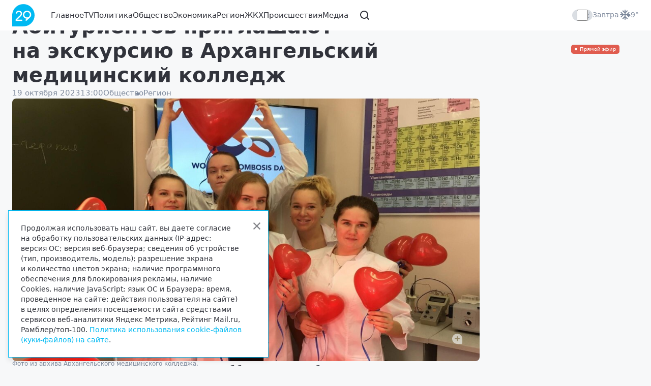

--- FILE ---
content_type: text/html; charset=UTF-8
request_url: https://region29.ru/2023/10/19/6530e1389bb29b1e186ea122.html
body_size: 5340
content:
<!doctype html><html class="inside article" lang="ru"><head><title>Абитуриентов приглашают на экскурсию в Архангельский медицинский колледж</title><meta charset="utf-8"><meta name="viewport" content="width=device-width, initial-scale=1"><meta name="description" content="День открытых дверей пройдет в субботу, 21 октября, в 13:30."><meta property="og:title" content="Абитуриентов приглашают на экскурсию в Архангельский медицинский колледж"><meta property="og:description" content="День открытых дверей пройдет в субботу, 21 октября, в 13:30."><meta property="og:image" content="//cdn33.region29.ru/6530e1389bb29b1e186ea122/6530e43b959c6.jpg"><link rel="stylesheet" href="/vendor/swiper/swiper-bundle.min.css"><link rel="stylesheet" href="/vendor/gbox/gbox.css" /><link rel="stylesheet" href="/css/main.min.css"><link rel="stylesheet" href="/css/slideshow/reveal/dist/reveal.css"><link rel="stylesheet" href="/css/slideshow/slideshow.min.css"><link rel="stylesheet" href="/css/custom.min.css"><link rel="shortcut icon" href="/i/favicon.svg" type="image/svg+xml" /></head><body><div class="_sys-banner" data-place="site-html-top"></div><div class="top"><div class="container"><a href="/" class="top__logo"><svg><use xlink:href="/i/i.svg#logo-new"></use></svg></a><a href="/tv/" class="top__live ibase__item__img__label ibase__item__img__label--live">Прямой эфир</a><div class="top__menu"><div class="top__menu__item"><a href="/">Главное</a></div><div class="top__menu__item"><a href="/tv/">TV</a></div><div class="top__menu__item"><a href="/policy/">Политика</a></div><div class="top__menu__item"><a href="/company/">Общество</a></div><div class="top__menu__item"><a href="/economy/">Экономика</a></div><div class="top__menu__item"><a href="/region/">Регион</a></div><div class="top__menu__item"><a href="/zhkh/">ЖКХ</a></div><div class="top__menu__item"><a href="/accident/">Происшествия</a></div><div class="top__menu__item"><a href="/foto/">Медиа</a></div><div class="top__menu__item top__menu__item--search"><a href="/search/" data-bs-toggle="offcanvas" data-bs-target="#searchOffcanvas"><svg><use xlink:href="/i/i.svg#search"></use></svg></a></div></div><div class="top__addons"><div class="top__addons__theme"><div class="form-check form-switch"><input class="form-check-input theme-switch" type="checkbox" role="switch"><div class="form-check-bg"></div></div></div><div class="top__addons__weather"><div class="top__addons__weather__pre">Завтра <span class="top__addons__weather__pre__city">в Архангельске</span></div><div class="top__addons__weather__ico"><svg><use xlink:href="/i/i.svg#weather-snow"></use></svg></div><div class="top__addons__weather__temp">&#150;9&deg;</div></div></div><div class="top__burger" data-bs-toggle="offcanvas" data-bs-target="#menuOffcanvas"><svg><use xlink:href="/i/i.svg#menu"></use></svg></div></div></div><div class="offcanvas offcanvas-top offcanvas--search" data-bs-scroll="true" tabindex="-1" id="searchOffcanvas" aria-labelledby="searchOffcanvasLabel"><div class="offcanvas-body"><div class="top"><div class="container"><a href="/" class="top__logo"><svg><use xlink:href="/i/i.svg#logo-new"></use></svg></a><form class="top__search"><div class="top__search__input search__input"><input type="text" class="form-control" placeholder="Поиск по сайту..."><svg class="close"><use xlink:href="/i/i.svg#close"></use></svg></div><button type="submit" class="btn btn-primary">Найти</button></form><div class="top__addons"><div class="top__addons__theme"><div class="form-check form-switch"><input class="form-check-input theme-switch" type="checkbox" role="switch"><div class="form-check-bg"></div></div></div><div class="top__addons__weather"><div class="top__addons__weather__pre">Завтра <span class="top__addons__weather__pre__city">в Архангельске</span></div><div class="top__addons__weather__ico"><svg><use xlink:href="/i/i.svg#weather-snow"></use></svg></div><div class="top__addons__weather__temp">&#150;9&deg;</div></div></div></div></div></div></div><div class="offcanvas offcanvas-end offcanvas--menu" data-bs-scroll="true" tabindex="-1" id="menuOffcanvas" aria-labelledby="menuOffcanvasLabel"><div class="offcanvas-body"><div class="sidemenu"><div class="sidemenu__top top"><div class="container"><a href="/" class="top__logo"><svg><use xlink:href="/i/i.svg#logo-new"></use></svg></a><div class="sidemenu__close" data-bs-toggle="offcanvas" data-bs-target="#menuOffcanvas" aria-label="Закрыть"><svg><use xlink:href="/i/i.svg#close"></use></svg></div></div></div><form class="sidemenu__search"><div class="container"><div class="search__input"><input type="text" class="form-control" placeholder="Поиск по сайту..."><svg class="close"><use xlink:href="/i/i.svg#close"></use></svg><svg class="submit"><use xlink:href="/i/i.svg#search"></use></svg></div></div></form><div class="sidemenu__menu"><div class="container"><div class="sidemenu__menu__item"><a href="/">Главное</a></div><div class="sidemenu__menu__item"><a href="/tv/">TV</a></div><div class="sidemenu__menu__item"><a href="/policy/">Политика</a></div><div class="sidemenu__menu__item"><a href="/company/">Общество</a></div><div class="sidemenu__menu__item"><a href="/economy/">Экономика</a></div><div class="sidemenu__menu__item"><a href="/region/">Регион</a></div><div class="sidemenu__menu__item"><a href="/zhkh/">ЖКХ</a></div><div class="sidemenu__menu__item"><a href="/accident/">Происшествия</a></div><div class="sidemenu__menu__item"><a href="/foto/">Медиа</a></div></div></div><div class="sidemenu__weather"><div class="container"><div class="top__addons__weather"><div class="top__addons__weather__pre">Завтра <span class="top__addons__weather__pre__city">в Архангельске</span></div><div class="top__addons__weather__ico"><svg><use xlink:href="/i/i.svg#weather-snow"></use></svg></div><div class="top__addons__weather__temp">&#150;9&deg;</div></div></div></div></div></div></div><div class="block block--ibase"><div class="container"><div class="ibase"><div class="ibase__col ibase__col--col1"><div class="ibase__col__wrap"><div class="ibase__article"><div class="ibase__article__top"><h1 class="ibase__article__top__h1">Абитуриентов приглашают на экскурсию в Архангельский медицинский колледж</h1><div class="ibase__article__top__addon"><div class="ibase__article__top__addon__date"><span>19 октября 2023</span><span>13:00</span></div><div class="ibase__article__top__addon__labels"></div><div class="ibase__article__top__addon__tags"><a href="/company/" class="ibase__article__top__addon__tags__item">Общество</a><a href="/region/" class="ibase__article__top__addon__tags__item">Регион</a></div></div></div><div class="ibase__article__images"><div class="ibase__article__images__full"><div class="ibase__article__images__full__swiper swiper swiper--slider"><div class="ibase__article__images__full__swiper__swiper-wrapper swiper-wrapper"><div class="ibase__article__images__full__swiper__swiper-slide swiper-slide" data-title="Фото из архива Архангельского медицинского колледжа. "><div class="ibase__article__img ratio ratio-fit"><img src="//cdn33.region29.ru/6530e1389bb29b1e186ea122/6530e43b959c6.jpg" class="ibase__article__img__desktop" srcset="//cdn33.region29.ru/6530e1389bb29b1e186ea122/6530e43b959c6.jpg 2280w, //cdn33.region29.ru/6530e1389bb29b1e186ea122/6530e43b959c6_1140x685.jpg 1140w, //cdn33.region29.ru/6530e1389bb29b1e186ea122/6530e43b959c6_263x158.jpg 263w" sizes="(max-width: 767px) calc(100vw - 1.5rem),(max-width: 991px) 688px,(max-width: 1199px) 928px,(max-width: 1399px) 1108px,1288px"><img src="//cdn33.region29.ru/6530e1389bb29b1e186ea122/6530e43b959c6.jpg" class="ibase__article__img__mobile" srcset="//cdn33.region29.ru/6530e1389bb29b1e186ea122/6530e43b959c6.jpg 2280w, //cdn33.region29.ru/6530e1389bb29b1e186ea122/6530e43b959c6_1140x685.jpg 1140w, //cdn33.region29.ru/6530e1389bb29b1e186ea122/6530e43b959c6_263x158.jpg 263w" sizes="(max-width: 767px) calc(100vw - 1.5rem),(max-width: 991px) 688px,(max-width: 1199px) 928px,(max-width: 1399px) 1108px,1288px"></div></div></div><div class="ibase__article__images__full__swiper__button-next swiper-button-next"><svg class="flip-horizontal"><use xlink:href="/i/i.svg#left"></use></svg></div><div class="ibase__article__images__full__swiper__button-prev swiper-button-prev"><svg><use xlink:href="/i/i.svg#left"></use></svg></div><div class="ibase__article__images__full__swiper__loupe _js-gallery-item" data-items="[{&quot;src&quot;:&quot;//cdn33.region29.ru/6530e1389bb29b1e186ea122/6530e43b959c6.jpg&quot;,&quot;caption&quot;:&quot;Фото из архива Архангельского медицинского колледжа. &quot;,&quot;thumbSrc&quot;:&quot;//cdn33.region29.ru/6530e1389bb29b1e186ea122/6530e43b959c6_263x158.jpg&quot;}]" data-items-v="[{&quot;src&quot;:&quot;//cdn33.region29.ru/6530e1389bb29b1e186ea122/6530e43b959c6.jpg&quot;,&quot;caption&quot;:&quot;Фото из архива Архангельского медицинского колледжа. &quot;,&quot;thumbSrc&quot;:&quot;//cdn33.region29.ru/6530e1389bb29b1e186ea122/6530e43b959c6_263x158.jpg&quot;}]" data-index="6530e1389bb29b1e186ea122"><svg><use xlink:href="/i/i.svg#loupe"></use></svg></div></div></div><div class="ibase__article__images__desc _js-title-container">Фото из архива Архангельского медицинского колледжа. </div></div><div id="material-6530e1389bb29b1e186ea122-content" class="ibase__article__content"><div class="ibase__article__content__summary">День открытых дверей пройдет в субботу, 21 октября, в 13:30.</div><div class="ibase__article__content__block"><p>Абитуриентов и их родителей приглашают на экскурсию по колледжу и образовательному кластеру «МедиПроф». Он был создан в рамках федерального проекта «Профессионалитет». В программе также запланированы мастер-классы по уходу за новорожденными, оказанию неотложной помощи, проведению инъекций и изготовлению лекарственных форм.</p><p>— Мы проведем для вас мастер-классы по введению подкожной инъекции и технике измерения артериального давления, а также экскурсию по нашему колледжу, — рассказали в образовательном учреждении. — Мы вас ждем!</p><p>Архангельский медицинский колледж работает по адресу: проспект Новгородский, 21. Более подробную информацию можно уточнить по <a href="https://vk.com/arhmedcolledg_professionalitet" target="_blank">ссылке</a>. </p></div></div></div><div class="_sys-dynblock" data-type="block" data-id="68ba8e277318135ea20c420e" data-exclude="6530e1389bb29b1e186ea122"></div><div class="_sys-dynblock" data-type="block" data-id="68b8198999ad26e4b10cc039"></div><div class="_js-material _js-infinite" data-section="nsection_company" data-id="6530e1389bb29b1e186ea122" data-offset="0"><div class="spinner"></div></div></div></div><span class="_sys-tags" data-tags="marker_imported,marker_withimage,nsection_company,nsection_region,subsection_arkhangelsk,subsection_health,subsection_education,marker_week"></span><span class="_sys-material" data-id="6530e1389bb29b1e186ea122"></span><div class="ibase__col ibase__col--col2"><div class="ibase__col__wrap"><a href="/tv/" class="ibase__item ibase__item--tv"><div class="ibase__item__img ratio ratio-fit"><iframe
	id="live-player"
	src="https://vk.com/video_ext.php?oid=-73332929&id=456267975&hd=1&hash=cd202da0f3b540a0&autoplay=1&controls=0&showinfo=0"
	allow="autoplay; encrypted-media; picture-in-picture;"
	frameborder="0"
></iframe><div class="ibase__item__img__label ibase__item__img__label--live">Прямой эфир</div></div><!-- Оригинал: 73332929 456267975 --></a><div class="ibase__index ibase__index--type0"><div class="ibase__index__swiper swiper swiper--vertical active"><div class="ibase__index__swiper__swiper-wrapper swiper-wrapper"><div class="_sys-dynblock" data-type="layout" data-id="64b78e00c7ed7ff40d04d320" data-block="b5388301"></div></div></div></div></div></div></div></div></div><div class="footer"><div class="container"><div class="footer__row row"><div class="footer__col footer__col--col1 col-sm-6"><div class="footer__contacts"><div class="footer__contacts__col"><div class="footer__contacts__col__label">Редакция</div><div class="footer__contacts__col__info"><a href="tel:+78182652203">+7 (8182) 20-46-02</a></div></div><div class="footer__contacts__col"><div class="footer__contacts__col__label">Электронная почта</div><div class="footer__contacts__col__info"><a href="mailto:info@region29.ru">info@region29.ru</a></div></div></div><div class="footer__social"><a href="https://vk.com/region29news" target="_blank" class="footer__social__item"><svg><use xlink:href="/i/i.svg#social-vk"></use></svg></a><a href="https://max.ru/region29tv" target="_blank" class="footer__social__item"><svg><use xlink:href="/i/i.svg#social-max"></use></svg></a><a href="https://t.me/reg29" target="_blank" class="footer__social__item"><svg><use xlink:href="/i/i.svg#social-tg"></use></svg></a><a href="https://ok.ru/region29" target="_blank" class="footer__social__item"><svg><use xlink:href="/i/i.svg#social-ok"></use></svg></a><a href="https://dzen.ru/region29.ru" target="_blank" class="footer__social__item"><svg><use xlink:href="/i/i.svg#social-dz"></use></svg></a><a href="https://rutube.ru/channel/24433477/" target="_blank" class="footer__social__item"><svg><use xlink:href="/i/i.svg#social-rt"></use></svg></a></div><p>Главный редактор&nbsp;— Шаршова Инга Константиновна</p></div><div class="footer__col footer__col--col2 col-sm-6"><p><a href="/" class="footer__logo"><svg><use xlink:href="/i/i.svg#logo-full-new"></use></svg></a></p><p>Сетевое издание «Информационное агентство Регион 29», © 2016–2026</p><p>Учредитель&nbsp;— общество с&nbsp;ограниченной ответственностью «Агентство «Правда Севера».<br>Выписка из&nbsp;реестра зарегистрированных средств массовой информации: <nobr>ЭЛ № ФС&nbsp;77-74226</nobr> от&nbsp;09.11.2018 выдано Федеральной службой по&nbsp;надзору в&nbsp;сфере связи, информационных технологий и&nbsp;массовых коммуникаций (Роскомнадзор).</p><p>При полном или частичном использовании любых материалов гиперссылка на <a href="/">region29.ru</a> обязательна. Копирование материалов без разрешения администрации сайта запрещено.</p><p><a href="/legal.html">Правовая информация</a></p></div></div></div></div><!-- Yandex.Metrika counter --><script type="text/javascript" >
   (function(m,e,t,r,i,k,a){m[i]=m[i]||function(){(m[i].a=m[i].a||[]).push(arguments)};
   m[i].l=1*new Date();
   for (var j = 0; j < document.scripts.length; j++) {if (document.scripts[j].src === r) { return; }}
   k=e.createElement(t),a=e.getElementsByTagName(t)[0],k.async=1,k.src=r,a.parentNode.insertBefore(k,a)})
   (window, document, "script", "https://mc.yandex.ru/metrika/tag.js", "ym");
   ym(35499175, "init", {
        clickmap:true,
        trackLinks:true,
        accurateTrackBounce:true,
        webvisor:true
   });
</script><noscript><div><img src="https://mc.yandex.ru/watch/35499175" style="position:absolute; left:-9999px;" alt="" /></div></noscript><!-- /Yandex.Metrika counter --><script type="text/javascript">
new Image().src = "//counter.yadro.ru/hit?r"+
escape(document.referrer)+((typeof(screen)=="undefined")?"":
";s"+screen.width+"*"+screen.height+"*"+(screen.colorDepth?
screen.colorDepth:screen.pixelDepth))+";u"+escape(document.URL)+
";h"+escape(document.title.substring(0,150))+
";"+Math.random();</script><!-- Top100 (Kraken) Counter --><script>
(function (w, d, c) {
(w[c] = w[c] || []).push(function() {
var options = {
project: 4445150,
};
try {
w.top100Counter = new top100(options);
} catch(e) { }
});
var n = d.getElementsByTagName("script")[0],
s = d.createElement("script"),
f = function () { n.parentNode.insertBefore(s, n); };
s.type = "text/javascript";
s.async = true;
s.src =
(d.location.protocol == "https:" ? "https:" : "http:") +
"//st.top100.ru/top100/top100.js";

if (w.opera == "[object Opera]") {
d.addEventListener("DOMContentLoaded", f, false);
} else { f(); }
})(window, document, "_top100q");
</script><noscript><img src="//counter.rambler.ru/top100.cnt?pid=4445150" alt="Топ-100" /></noscript><!-- END Top100 (Kraken) Counter --><div id="user-policy"><svg class="close" onclick="closePolicy()"><use xlink:href="/i/i.svg#close"></use></svg>
Продолжая использовать наш сайт, вы даете согласие на обработку пользовательских данных (IP-адрес; версия ОС; версия веб-браузера; сведения об устройстве (тип, производитель, модель); разрешение экрана и количество цветов экрана; наличие программного обеспечения для блокирования рекламы, наличие Cookies, наличие JavaScript; язык ОС и Браузера; время, проведенное на сайте; действия пользователя на сайте) в целях определения посещаемости сайта средствами сервисов веб-аналитики Яндекс Метрика, Рейтинг Mail.ru, Рамблер/топ-100. <a href="/legal/cookie.html" target="_blank">Политика использования cookie-файлов (куки-файлов) на сайте</a>.
</div><script src="/vendor/jquery-3.7.1.min.js"></script><script src="/vendor/bootstrap/dist/js/bootstrap.bundle.min.js"></script><script src="/vendor/swiper/swiper-bundle.min.js"></script><script src="/vendor/masonry-layout/dist/masonry.pkgd.min.js"></script><script src="/vendor/rclasses-master/rclasses.min.js"></script><script src="/vendor/gbox/gbox.js"></script><script src="/css/slideshow/reveal/dist/reveal.js"></script><script src="/css/slideshow/slideshow.js"></script><script src="/js/common.js"></script><script src="/js/scripts.js"></script></body></html><!-- DB -->

--- FILE ---
content_type: text/css
request_url: https://region29.ru/css/slideshow/reveal/dist/reveal.css
body_size: 11452
content:
/**
 * reveal.js 5.2.0
 * https://revealjs.com
 * MIT licensed
 *
 * Copyright (C) 2011-2024 Hakim El Hattab, https://hakim.se
 */

.reveal .r-stretch,.reveal .stretch{max-width:none;max-height:none}.reveal pre.r-stretch code,.reveal pre.stretch code{height:100%;max-height:100%;box-sizing:border-box}.reveal .r-fit-text{display:inline-block;white-space:nowrap}.reveal .r-stack{display:grid;grid-template-rows:100%}.reveal .r-stack>*{grid-area:1/1;margin:auto}.reveal .r-hstack,.reveal .r-vstack{display:flex}.reveal .r-hstack img,.reveal .r-hstack video,.reveal .r-vstack img,.reveal .r-vstack video{min-width:0;min-height:0;object-fit:contain}.reveal .r-vstack{flex-direction:column;align-items:center;justify-content:center}.reveal .r-hstack{flex-direction:row;align-items:center;justify-content:center}.reveal .items-stretch{align-items:stretch}.reveal .items-start{align-items:flex-start}.reveal .items-center{align-items:center}.reveal .items-end{align-items:flex-end}.reveal .justify-between{justify-content:space-between}.reveal .justify-around{justify-content:space-around}.reveal .justify-start{justify-content:flex-start}.reveal .justify-center{justify-content:center}.reveal .justify-end{justify-content:flex-end}html.reveal-full-page{width:100%;height:100%;height:100vh;height:calc(var(--vh,1vh) * 100);height:100dvh;overflow:hidden}.reveal-viewport{height:100%;overflow:hidden;position:relative;line-height:1;margin:0;background-color:#fff;color:#000;--r-controls-spacing:12px;--r-overlay-header-height:40px;--r-overlay-margin:0px;--r-overlay-padding:6px;--r-overlay-gap:5px}@media screen and (max-width:1024px),(max-height:768px){.reveal-viewport{--r-overlay-header-height:26px}}.reveal-viewport:fullscreen{top:0!important;left:0!important;width:100%!important;height:100%!important;transform:none!important}.reveal .fragment{transition:all .2s ease}.reveal .fragment:not(.custom){opacity:0;visibility:hidden;will-change:opacity}.reveal .fragment.visible{opacity:1;visibility:inherit}.reveal .fragment.disabled{transition:none}.reveal .fragment.grow{opacity:1;visibility:inherit}.reveal .fragment.grow.visible{transform:scale(1.3)}.reveal .fragment.shrink{opacity:1;visibility:inherit}.reveal .fragment.shrink.visible{transform:scale(.7)}.reveal .fragment.zoom-in{transform:scale(.1)}.reveal .fragment.zoom-in.visible{transform:none}.reveal .fragment.fade-out{opacity:1;visibility:inherit}.reveal .fragment.fade-out.visible{opacity:0;visibility:hidden}.reveal .fragment.semi-fade-out{opacity:1;visibility:inherit}.reveal .fragment.semi-fade-out.visible{opacity:.5;visibility:inherit}.reveal .fragment.strike{opacity:1;visibility:inherit}.reveal .fragment.strike.visible{text-decoration:line-through}.reveal .fragment.fade-up{transform:translate(0,40px)}.reveal .fragment.fade-up.visible{transform:translate(0,0)}.reveal .fragment.fade-down{transform:translate(0,-40px)}.reveal .fragment.fade-down.visible{transform:translate(0,0)}.reveal .fragment.fade-right{transform:translate(-40px,0)}.reveal .fragment.fade-right.visible{transform:translate(0,0)}.reveal .fragment.fade-left{transform:translate(40px,0)}.reveal .fragment.fade-left.visible{transform:translate(0,0)}.reveal .fragment.current-visible,.reveal .fragment.fade-in-then-out{opacity:0;visibility:hidden}.reveal .fragment.current-visible.current-fragment,.reveal .fragment.fade-in-then-out.current-fragment{opacity:1;visibility:inherit}.reveal .fragment.fade-in-then-semi-out{opacity:0;visibility:hidden}.reveal .fragment.fade-in-then-semi-out.visible{opacity:.5;visibility:inherit}.reveal .fragment.fade-in-then-semi-out.current-fragment{opacity:1;visibility:inherit}.reveal .fragment.highlight-blue,.reveal .fragment.highlight-current-blue,.reveal .fragment.highlight-current-green,.reveal .fragment.highlight-current-red,.reveal .fragment.highlight-green,.reveal .fragment.highlight-red{opacity:1;visibility:inherit}.reveal .fragment.highlight-red.visible{color:#ff2c2d}.reveal .fragment.highlight-green.visible{color:#17ff2e}.reveal .fragment.highlight-blue.visible{color:#1b91ff}.reveal .fragment.highlight-current-red.current-fragment{color:#ff2c2d}.reveal .fragment.highlight-current-green.current-fragment{color:#17ff2e}.reveal .fragment.highlight-current-blue.current-fragment{color:#1b91ff}.reveal:after{content:"";font-style:italic}.reveal iframe{z-index:1}.reveal a{position:relative}@keyframes bounce-right{0%,10%,25%,40%,50%{transform:translateX(0)}20%{transform:translateX(10px)}30%{transform:translateX(-5px)}}@keyframes bounce-left{0%,10%,25%,40%,50%{transform:translateX(0)}20%{transform:translateX(-10px)}30%{transform:translateX(5px)}}@keyframes bounce-down{0%,10%,25%,40%,50%{transform:translateY(0)}20%{transform:translateY(10px)}30%{transform:translateY(-5px)}}.reveal .controls{display:none;position:absolute;top:auto;bottom:var(--r-controls-spacing);right:var(--r-controls-spacing);left:auto;z-index:11;color:#000;pointer-events:none;font-size:10px}.reveal .controls button{position:absolute;padding:0;background-color:transparent;border:0;outline:0;cursor:pointer;color:currentColor;transform:scale(.9999);transition:color .2s ease,opacity .2s ease,transform .2s ease;z-index:2;pointer-events:auto;font-size:inherit;visibility:hidden;opacity:0;-webkit-appearance:none;-webkit-tap-highlight-color:transparent}.reveal .controls .controls-arrow:after,.reveal .controls .controls-arrow:before{content:"";position:absolute;top:0;left:0;width:2.6em;height:.5em;border-radius:.25em;background-color:currentColor;transition:all .15s ease,background-color .8s ease;transform-origin:.2em 50%;will-change:transform}.reveal .controls .controls-arrow{position:relative;width:3.6em;height:3.6em}.reveal .controls .controls-arrow:before{transform:translateX(.5em) translateY(1.55em) rotate(45deg)}.reveal .controls .controls-arrow:after{transform:translateX(.5em) translateY(1.55em) rotate(-45deg)}.reveal .controls .controls-arrow:hover:before{transform:translateX(.5em) translateY(1.55em) rotate(40deg)}.reveal .controls .controls-arrow:hover:after{transform:translateX(.5em) translateY(1.55em) rotate(-40deg)}.reveal .controls .controls-arrow:active:before{transform:translateX(.5em) translateY(1.55em) rotate(36deg)}.reveal .controls .controls-arrow:active:after{transform:translateX(.5em) translateY(1.55em) rotate(-36deg)}.reveal .controls .navigate-left{right:6.4em;bottom:3.2em;transform:translateX(-10px)}.reveal .controls .navigate-left.highlight{animation:bounce-left 2s 50 both ease-out}.reveal .controls .navigate-right{right:0;bottom:3.2em;transform:translateX(10px)}.reveal .controls .navigate-right .controls-arrow{transform:rotate(180deg)}.reveal .controls .navigate-right.highlight{animation:bounce-right 2s 50 both ease-out}.reveal .controls .navigate-up{right:3.2em;bottom:6.4em;transform:translateY(-10px)}.reveal .controls .navigate-up .controls-arrow{transform:rotate(90deg)}.reveal .controls .navigate-down{right:3.2em;bottom:-1.4em;padding-bottom:1.4em;transform:translateY(10px)}.reveal .controls .navigate-down .controls-arrow{transform:rotate(-90deg)}.reveal .controls .navigate-down.highlight{animation:bounce-down 2s 50 both ease-out}.reveal .controls[data-controls-back-arrows=faded] .navigate-up.enabled{opacity:.3}.reveal .controls[data-controls-back-arrows=faded] .navigate-up.enabled:hover{opacity:1}.reveal .controls[data-controls-back-arrows=hidden] .navigate-up.enabled{opacity:0;visibility:hidden}.reveal .controls .enabled{visibility:visible;opacity:.9;cursor:pointer;transform:none}.reveal .controls .enabled.fragmented{opacity:.5}.reveal .controls .enabled.fragmented:hover,.reveal .controls .enabled:hover{opacity:1}.reveal:not(.rtl) .controls[data-controls-back-arrows=faded] .navigate-left.enabled{opacity:.3}.reveal:not(.rtl) .controls[data-controls-back-arrows=faded] .navigate-left.enabled:hover{opacity:1}.reveal:not(.rtl) .controls[data-controls-back-arrows=hidden] .navigate-left.enabled{opacity:0;visibility:hidden}.reveal.rtl .controls[data-controls-back-arrows=faded] .navigate-right.enabled{opacity:.3}.reveal.rtl .controls[data-controls-back-arrows=faded] .navigate-right.enabled:hover{opacity:1}.reveal.rtl .controls[data-controls-back-arrows=hidden] .navigate-right.enabled{opacity:0;visibility:hidden}.reveal[data-navigation-mode=linear].has-horizontal-slides .navigate-down,.reveal[data-navigation-mode=linear].has-horizontal-slides .navigate-up{display:none}.reveal:not(.has-vertical-slides) .controls .navigate-left,.reveal[data-navigation-mode=linear].has-horizontal-slides .navigate-left{bottom:1.4em;right:5.5em}.reveal:not(.has-vertical-slides) .controls .navigate-right,.reveal[data-navigation-mode=linear].has-horizontal-slides .navigate-right{bottom:1.4em;right:.5em}.reveal:not(.has-horizontal-slides) .controls .navigate-up{right:1.4em;bottom:5em}.reveal:not(.has-horizontal-slides) .controls .navigate-down{right:1.4em;bottom:.5em}.reveal.has-dark-background .controls{color:#fff}.reveal.has-light-background .controls{color:#000}.reveal.no-hover .controls .controls-arrow:active:before,.reveal.no-hover .controls .controls-arrow:hover:before{transform:translateX(.5em) translateY(1.55em) rotate(45deg)}.reveal.no-hover .controls .controls-arrow:active:after,.reveal.no-hover .controls .controls-arrow:hover:after{transform:translateX(.5em) translateY(1.55em) rotate(-45deg)}@media screen and (min-width:500px){.reveal-viewport{--r-controls-spacing:0.8em}.reveal .controls[data-controls-layout=edges]{top:0;right:0;bottom:0;left:0}.reveal .controls[data-controls-layout=edges] .navigate-down,.reveal .controls[data-controls-layout=edges] .navigate-left,.reveal .controls[data-controls-layout=edges] .navigate-right,.reveal .controls[data-controls-layout=edges] .navigate-up{bottom:auto;right:auto}.reveal .controls[data-controls-layout=edges] .navigate-left{top:50%;left:var(--r-controls-spacing);margin-top:-1.8em}.reveal .controls[data-controls-layout=edges] .navigate-right{top:50%;right:var(--r-controls-spacing);margin-top:-1.8em}.reveal .controls[data-controls-layout=edges] .navigate-up{top:var(--r-controls-spacing);left:50%;margin-left:-1.8em}.reveal .controls[data-controls-layout=edges] .navigate-down{bottom:calc(var(--r-controls-spacing) - 1.4em + .3em);left:50%;margin-left:-1.8em}}.reveal .progress{position:absolute;display:none;height:3px;width:100%;bottom:0;left:0;z-index:10;background-color:rgba(0,0,0,.2);color:#fff}.reveal .progress:after{content:"";display:block;position:absolute;height:10px;width:100%;top:-10px}.reveal .progress span{display:block;height:100%;width:100%;background-color:currentColor;transition:transform .8s cubic-bezier(.26,.86,.44,.985);transform-origin:0 0;transform:scaleX(0)}.reveal .slide-number{position:absolute;display:block;right:8px;bottom:8px;z-index:31;font-family:Helvetica,sans-serif;font-size:12px;line-height:1;color:#fff;background-color:rgba(0,0,0,.4);padding:5px}.reveal .slide-number a{color:currentColor}.reveal .slide-number-delimiter{margin:0 3px}.reveal{position:relative;width:100%;height:100%;overflow:hidden;touch-action:pinch-zoom}.reveal.embedded{touch-action:pan-y}.reveal.embedded.is-vertical-slide{touch-action:none}.reveal .slides{position:absolute;width:100%;height:100%;top:0;right:0;bottom:0;left:0;margin:auto;pointer-events:none;overflow:visible;z-index:1;text-align:center;perspective:600px;perspective-origin:50% 40%}.reveal .slides>section{perspective:600px}.reveal .slides>section,.reveal .slides>section>section{display:none;position:absolute;width:100%;pointer-events:auto;z-index:10;transform-style:flat;transition:transform-origin .8s cubic-bezier(.26,.86,.44,.985),transform .8s cubic-bezier(.26,.86,.44,.985),visibility .8s cubic-bezier(.26,.86,.44,.985),opacity .8s cubic-bezier(.26,.86,.44,.985)}.reveal[data-transition-speed=fast] .slides section{transition-duration:.4s}.reveal[data-transition-speed=slow] .slides section{transition-duration:1.2s}.reveal .slides section[data-transition-speed=fast]{transition-duration:.4s}.reveal .slides section[data-transition-speed=slow]{transition-duration:1.2s}.reveal .slides>section.stack{padding-top:0;padding-bottom:0;pointer-events:none;height:100%}.reveal .slides>section.present,.reveal .slides>section>section.present{display:block;z-index:11;opacity:1}.reveal .slides>section:empty,.reveal .slides>section>section:empty,.reveal .slides>section>section[data-background-interactive],.reveal .slides>section[data-background-interactive]{pointer-events:none}.reveal.center,.reveal.center .slides,.reveal.center .slides section{min-height:0!important}.reveal .slides>section:not(.present),.reveal .slides>section>section:not(.present){pointer-events:none}.reveal.overview .slides>section,.reveal.overview .slides>section>section{pointer-events:auto}.reveal .slides>section.future,.reveal .slides>section.future>section,.reveal .slides>section.past,.reveal .slides>section.past>section,.reveal .slides>section>section.future,.reveal .slides>section>section.past{opacity:0}.reveal .slides>section[data-transition=slide].past,.reveal .slides>section[data-transition~=slide-out].past,.reveal.slide .slides>section:not([data-transition]).past{transform:translate(-150%,0)}.reveal .slides>section[data-transition=slide].future,.reveal .slides>section[data-transition~=slide-in].future,.reveal.slide .slides>section:not([data-transition]).future{transform:translate(150%,0)}.reveal .slides>section>section[data-transition=slide].past,.reveal .slides>section>section[data-transition~=slide-out].past,.reveal.slide .slides>section>section:not([data-transition]).past{transform:translate(0,-150%)}.reveal .slides>section>section[data-transition=slide].future,.reveal .slides>section>section[data-transition~=slide-in].future,.reveal.slide .slides>section>section:not([data-transition]).future{transform:translate(0,150%)}.reveal .slides>section[data-transition=linear].past,.reveal .slides>section[data-transition~=linear-out].past,.reveal.linear .slides>section:not([data-transition]).past{transform:translate(-150%,0)}.reveal .slides>section[data-transition=linear].future,.reveal .slides>section[data-transition~=linear-in].future,.reveal.linear .slides>section:not([data-transition]).future{transform:translate(150%,0)}.reveal .slides>section>section[data-transition=linear].past,.reveal .slides>section>section[data-transition~=linear-out].past,.reveal.linear .slides>section>section:not([data-transition]).past{transform:translate(0,-150%)}.reveal .slides>section>section[data-transition=linear].future,.reveal .slides>section>section[data-transition~=linear-in].future,.reveal.linear .slides>section>section:not([data-transition]).future{transform:translate(0,150%)}.reveal .slides section[data-transition=default].stack,.reveal.default .slides section.stack{transform-style:preserve-3d}.reveal .slides>section[data-transition=default].past,.reveal .slides>section[data-transition~=default-out].past,.reveal.default .slides>section:not([data-transition]).past{transform:translate3d(-100%,0,0) rotateY(-90deg) translate3d(-100%,0,0)}.reveal .slides>section[data-transition=default].future,.reveal .slides>section[data-transition~=default-in].future,.reveal.default .slides>section:not([data-transition]).future{transform:translate3d(100%,0,0) rotateY(90deg) translate3d(100%,0,0)}.reveal .slides>section>section[data-transition=default].past,.reveal .slides>section>section[data-transition~=default-out].past,.reveal.default .slides>section>section:not([data-transition]).past{transform:translate3d(0,-300px,0) rotateX(70deg) translate3d(0,-300px,0)}.reveal .slides>section>section[data-transition=default].future,.reveal .slides>section>section[data-transition~=default-in].future,.reveal.default .slides>section>section:not([data-transition]).future{transform:translate3d(0,300px,0) rotateX(-70deg) translate3d(0,300px,0)}.reveal .slides section[data-transition=convex].stack,.reveal.convex .slides section.stack{transform-style:preserve-3d}.reveal .slides>section[data-transition=convex].past,.reveal .slides>section[data-transition~=convex-out].past,.reveal.convex .slides>section:not([data-transition]).past{transform:translate3d(-100%,0,0) rotateY(-90deg) translate3d(-100%,0,0)}.reveal .slides>section[data-transition=convex].future,.reveal .slides>section[data-transition~=convex-in].future,.reveal.convex .slides>section:not([data-transition]).future{transform:translate3d(100%,0,0) rotateY(90deg) translate3d(100%,0,0)}.reveal .slides>section>section[data-transition=convex].past,.reveal .slides>section>section[data-transition~=convex-out].past,.reveal.convex .slides>section>section:not([data-transition]).past{transform:translate3d(0,-300px,0) rotateX(70deg) translate3d(0,-300px,0)}.reveal .slides>section>section[data-transition=convex].future,.reveal .slides>section>section[data-transition~=convex-in].future,.reveal.convex .slides>section>section:not([data-transition]).future{transform:translate3d(0,300px,0) rotateX(-70deg) translate3d(0,300px,0)}.reveal .slides section[data-transition=concave].stack,.reveal.concave .slides section.stack{transform-style:preserve-3d}.reveal .slides>section[data-transition=concave].past,.reveal .slides>section[data-transition~=concave-out].past,.reveal.concave .slides>section:not([data-transition]).past{transform:translate3d(-100%,0,0) rotateY(90deg) translate3d(-100%,0,0)}.reveal .slides>section[data-transition=concave].future,.reveal .slides>section[data-transition~=concave-in].future,.reveal.concave .slides>section:not([data-transition]).future{transform:translate3d(100%,0,0) rotateY(-90deg) translate3d(100%,0,0)}.reveal .slides>section>section[data-transition=concave].past,.reveal .slides>section>section[data-transition~=concave-out].past,.reveal.concave .slides>section>section:not([data-transition]).past{transform:translate3d(0,-80%,0) rotateX(-70deg) translate3d(0,-80%,0)}.reveal .slides>section>section[data-transition=concave].future,.reveal .slides>section>section[data-transition~=concave-in].future,.reveal.concave .slides>section>section:not([data-transition]).future{transform:translate3d(0,80%,0) rotateX(70deg) translate3d(0,80%,0)}.reveal .slides section[data-transition=zoom],.reveal.zoom .slides section:not([data-transition]){transition-timing-function:ease}.reveal .slides>section[data-transition=zoom].past,.reveal .slides>section[data-transition~=zoom-out].past,.reveal.zoom .slides>section:not([data-transition]).past{visibility:hidden;transform:scale(16)}.reveal .slides>section[data-transition=zoom].future,.reveal .slides>section[data-transition~=zoom-in].future,.reveal.zoom .slides>section:not([data-transition]).future{visibility:hidden;transform:scale(.2)}.reveal .slides>section>section[data-transition=zoom].past,.reveal .slides>section>section[data-transition~=zoom-out].past,.reveal.zoom .slides>section>section:not([data-transition]).past{transform:scale(16)}.reveal .slides>section>section[data-transition=zoom].future,.reveal .slides>section>section[data-transition~=zoom-in].future,.reveal.zoom .slides>section>section:not([data-transition]).future{transform:scale(.2)}.reveal.cube .slides{perspective:1300px}.reveal.cube .slides section{padding:30px;min-height:700px;backface-visibility:hidden;box-sizing:border-box;transform-style:preserve-3d}.reveal.center.cube .slides section{min-height:0}.reveal.cube .slides section:not(.stack):before{content:"";position:absolute;display:block;width:100%;height:100%;left:0;top:0;background:rgba(0,0,0,.1);border-radius:4px;transform:translateZ(-20px)}.reveal.cube .slides section:not(.stack):after{content:"";position:absolute;display:block;width:90%;height:30px;left:5%;bottom:0;background:0 0;z-index:1;border-radius:4px;box-shadow:0 95px 25px rgba(0,0,0,.2);transform:translateZ(-90px) rotateX(65deg)}.reveal.cube .slides>section.stack{padding:0;background:0 0}.reveal.cube .slides>section.past{transform-origin:100% 0;transform:translate3d(-100%,0,0) rotateY(-90deg)}.reveal.cube .slides>section.future{transform-origin:0 0;transform:translate3d(100%,0,0) rotateY(90deg)}.reveal.cube .slides>section>section.past{transform-origin:0 100%;transform:translate3d(0,-100%,0) rotateX(90deg)}.reveal.cube .slides>section>section.future{transform-origin:0 0;transform:translate3d(0,100%,0) rotateX(-90deg)}.reveal.page .slides{perspective-origin:0 50%;perspective:3000px}.reveal.page .slides section{padding:30px;min-height:700px;box-sizing:border-box;transform-style:preserve-3d}.reveal.page .slides section.past{z-index:12}.reveal.page .slides section:not(.stack):before{content:"";position:absolute;display:block;width:100%;height:100%;left:0;top:0;background:rgba(0,0,0,.1);transform:translateZ(-20px)}.reveal.page .slides section:not(.stack):after{content:"";position:absolute;display:block;width:90%;height:30px;left:5%;bottom:0;background:0 0;z-index:1;border-radius:4px;box-shadow:0 95px 25px rgba(0,0,0,.2);transform:translateZ(-90px) rotateX(65deg)}.reveal.page .slides>section.stack{padding:0;background:0 0}.reveal.page .slides>section.past{transform-origin:0 0;transform:translate3d(-40%,0,0) rotateY(-80deg)}.reveal.page .slides>section.future{transform-origin:100% 0;transform:translate3d(0,0,0)}.reveal.page .slides>section>section.past{transform-origin:0 0;transform:translate3d(0,-40%,0) rotateX(80deg)}.reveal.page .slides>section>section.future{transform-origin:0 100%;transform:translate3d(0,0,0)}.reveal .slides section[data-transition=fade],.reveal.fade .slides section:not([data-transition]),.reveal.fade .slides>section>section:not([data-transition]){transform:none;transition:opacity .5s}.reveal.fade.overview .slides section,.reveal.fade.overview .slides>section>section{transition:none}.reveal .slides section[data-transition=none],.reveal.none .slides section:not([data-transition]){transform:none;transition:none}.reveal .pause-overlay{position:absolute;top:0;left:0;width:100%;height:100%;background:#000;visibility:hidden;opacity:0;z-index:100;transition:all 1s ease}.reveal .pause-overlay .resume-button{position:absolute;bottom:20px;right:20px;color:#ccc;border-radius:2px;padding:6px 14px;border:2px solid #ccc;font-size:16px;background:0 0;cursor:pointer}.reveal .pause-overlay .resume-button:hover{color:#fff;border-color:#fff}.reveal.paused .pause-overlay{visibility:visible;opacity:1}.reveal .no-transition,.reveal .no-transition *,.reveal .slides.disable-slide-transitions section{transition:none!important}.reveal .slides.disable-slide-transitions section{transform:none!important}.reveal .backgrounds{position:absolute;width:100%;height:100%;top:0;left:0;perspective:600px}.reveal .slide-background{display:none;position:absolute;width:100%;height:100%;opacity:0;visibility:hidden;overflow:hidden;background-color:rgba(0,0,0,0);transition:all .8s cubic-bezier(.26,.86,.44,.985)}.reveal .slide-background-content{position:absolute;width:100%;height:100%;background-position:50% 50%;background-repeat:no-repeat;background-size:cover}.reveal .slide-background.stack{display:block}.reveal .slide-background.present{opacity:1;visibility:visible;z-index:2}.print-pdf .reveal .slide-background{opacity:1!important;visibility:visible!important}.reveal .slide-background video{position:absolute;width:100%;height:100%;max-width:none;max-height:none;top:0;left:0;object-fit:cover}.reveal .slide-background[data-background-size=contain] video{object-fit:contain}.reveal>.backgrounds .slide-background[data-background-transition=none],.reveal[data-background-transition=none]>.backgrounds .slide-background:not([data-background-transition]){transition:none}.reveal>.backgrounds .slide-background[data-background-transition=slide],.reveal[data-background-transition=slide]>.backgrounds .slide-background:not([data-background-transition]){opacity:1}.reveal>.backgrounds .slide-background.past[data-background-transition=slide],.reveal[data-background-transition=slide]>.backgrounds .slide-background.past:not([data-background-transition]){transform:translate(-100%,0)}.reveal>.backgrounds .slide-background.future[data-background-transition=slide],.reveal[data-background-transition=slide]>.backgrounds .slide-background.future:not([data-background-transition]){transform:translate(100%,0)}.reveal>.backgrounds .slide-background>.slide-background.past[data-background-transition=slide],.reveal[data-background-transition=slide]>.backgrounds .slide-background>.slide-background.past:not([data-background-transition]){transform:translate(0,-100%)}.reveal>.backgrounds .slide-background>.slide-background.future[data-background-transition=slide],.reveal[data-background-transition=slide]>.backgrounds .slide-background>.slide-background.future:not([data-background-transition]){transform:translate(0,100%)}.reveal>.backgrounds .slide-background.past[data-background-transition=convex],.reveal[data-background-transition=convex]>.backgrounds .slide-background.past:not([data-background-transition]){opacity:0;transform:translate3d(-100%,0,0) rotateY(-90deg) translate3d(-100%,0,0)}.reveal>.backgrounds .slide-background.future[data-background-transition=convex],.reveal[data-background-transition=convex]>.backgrounds .slide-background.future:not([data-background-transition]){opacity:0;transform:translate3d(100%,0,0) rotateY(90deg) translate3d(100%,0,0)}.reveal>.backgrounds .slide-background>.slide-background.past[data-background-transition=convex],.reveal[data-background-transition=convex]>.backgrounds .slide-background>.slide-background.past:not([data-background-transition]){opacity:0;transform:translate3d(0,-100%,0) rotateX(90deg) translate3d(0,-100%,0)}.reveal>.backgrounds .slide-background>.slide-background.future[data-background-transition=convex],.reveal[data-background-transition=convex]>.backgrounds .slide-background>.slide-background.future:not([data-background-transition]){opacity:0;transform:translate3d(0,100%,0) rotateX(-90deg) translate3d(0,100%,0)}.reveal>.backgrounds .slide-background.past[data-background-transition=concave],.reveal[data-background-transition=concave]>.backgrounds .slide-background.past:not([data-background-transition]){opacity:0;transform:translate3d(-100%,0,0) rotateY(90deg) translate3d(-100%,0,0)}.reveal>.backgrounds .slide-background.future[data-background-transition=concave],.reveal[data-background-transition=concave]>.backgrounds .slide-background.future:not([data-background-transition]){opacity:0;transform:translate3d(100%,0,0) rotateY(-90deg) translate3d(100%,0,0)}.reveal>.backgrounds .slide-background>.slide-background.past[data-background-transition=concave],.reveal[data-background-transition=concave]>.backgrounds .slide-background>.slide-background.past:not([data-background-transition]){opacity:0;transform:translate3d(0,-100%,0) rotateX(-90deg) translate3d(0,-100%,0)}.reveal>.backgrounds .slide-background>.slide-background.future[data-background-transition=concave],.reveal[data-background-transition=concave]>.backgrounds .slide-background>.slide-background.future:not([data-background-transition]){opacity:0;transform:translate3d(0,100%,0) rotateX(90deg) translate3d(0,100%,0)}.reveal>.backgrounds .slide-background[data-background-transition=zoom],.reveal[data-background-transition=zoom]>.backgrounds .slide-background:not([data-background-transition]){transition-timing-function:ease}.reveal>.backgrounds .slide-background.past[data-background-transition=zoom],.reveal[data-background-transition=zoom]>.backgrounds .slide-background.past:not([data-background-transition]){opacity:0;visibility:hidden;transform:scale(16)}.reveal>.backgrounds .slide-background.future[data-background-transition=zoom],.reveal[data-background-transition=zoom]>.backgrounds .slide-background.future:not([data-background-transition]){opacity:0;visibility:hidden;transform:scale(.2)}.reveal>.backgrounds .slide-background>.slide-background.past[data-background-transition=zoom],.reveal[data-background-transition=zoom]>.backgrounds .slide-background>.slide-background.past:not([data-background-transition]){opacity:0;visibility:hidden;transform:scale(16)}.reveal>.backgrounds .slide-background>.slide-background.future[data-background-transition=zoom],.reveal[data-background-transition=zoom]>.backgrounds .slide-background>.slide-background.future:not([data-background-transition]){opacity:0;visibility:hidden;transform:scale(.2)}.reveal[data-transition-speed=fast]>.backgrounds .slide-background{transition-duration:.4s}.reveal[data-transition-speed=slow]>.backgrounds .slide-background{transition-duration:1.2s}.reveal [data-auto-animate-target^=unmatched]{will-change:opacity}.reveal section[data-auto-animate]:not(.stack):not([data-auto-animate=running]) [data-auto-animate-target^=unmatched]{opacity:0}.reveal.overview{perspective-origin:50% 50%;perspective:700px}.reveal.overview .slides section{height:100%;top:0!important;opacity:1!important;overflow:hidden;visibility:visible!important;cursor:pointer;box-sizing:border-box}.reveal.overview .slides section.present,.reveal.overview .slides section:hover{outline:10px solid rgba(150,150,150,.6);outline-offset:10px}.reveal.overview .slides section.present{outline:10px solid var(--r-link-color)}.reveal.overview .slides section .fragment{opacity:1;transition:none}.reveal.overview .slides section:after,.reveal.overview .slides section:before{display:none!important}.reveal.overview .slides>section.stack{padding:0;top:0!important;background:0 0;outline:0;overflow:visible}.reveal.overview .backgrounds{perspective:inherit}.reveal.overview .backgrounds .slide-background{opacity:1;visibility:visible;outline:10px solid rgba(150,150,150,.1);outline-offset:10px}.reveal.overview .backgrounds .slide-background.stack{overflow:visible}.reveal.overview .slides section,.reveal.overview-deactivating .slides section{transition:none}.reveal.overview .backgrounds .slide-background,.reveal.overview-deactivating .backgrounds .slide-background{transition:none}.reveal.rtl .slides,.reveal.rtl .slides h1,.reveal.rtl .slides h2,.reveal.rtl .slides h3,.reveal.rtl .slides h4,.reveal.rtl .slides h5,.reveal.rtl .slides h6{direction:rtl;font-family:sans-serif}.reveal.rtl code,.reveal.rtl pre{direction:ltr}.reveal.rtl ol,.reveal.rtl ul{text-align:right}.reveal.rtl .progress span{transform-origin:100% 0}.reveal.has-parallax-background .backgrounds{transition:all .8s ease}.reveal.has-parallax-background[data-transition-speed=fast] .backgrounds{transition-duration:.4s}.reveal.has-parallax-background[data-transition-speed=slow] .backgrounds{transition-duration:1.2s}@keyframes fade-in{from{opacity:0}to{opacity:1}}@keyframes scale-up{from{transform:scale(.95)}to{transform:scale(1)}}.reveal [data-preview-image],.reveal [data-preview-link]:not(a):not([data-preview-link=false]),.reveal [data-preview-video]{cursor:zoom-in}.r-overlay{position:absolute;top:var(--r-overlay-margin);right:var(--r-overlay-margin);bottom:var(--r-overlay-margin);left:var(--r-overlay-margin);border-radius:min(var(--r-overlay-margin),6px);z-index:99;background:rgba(0,0,0,.95);-webkit-backdrop-filter:blur(10px);backdrop-filter:blur(10px);transition:all .3s ease;color:#fff;animation:fade-in .3s ease;font-family:ui-sans-serif,system-ui,-apple-system,Helvetica,sans-serif}.r-overlay-viewport{position:absolute;top:var(--r-overlay-padding);right:var(--r-overlay-padding);bottom:var(--r-overlay-padding);left:var(--r-overlay-padding);gap:var(--r-overlay-gap);display:flex;flex-direction:column}.r-overlay-header{display:flex;z-index:2;box-sizing:border-box;align-items:center;justify-content:flex-end;height:var(--r-overlay-header-height);gap:6px}.r-overlay-header .r-overlay-button{all:unset;display:flex;align-items:center;justify-content:center;min-width:var(--r-overlay-header-height);min-height:var(--r-overlay-header-height);padding:0 calc(var(--r-overlay-header-height)/ 4);opacity:1;border-radius:6px;font-size:18px;gap:8px;cursor:pointer;box-sizing:border-box}.r-overlay-header .r-overlay-button:hover{opacity:1;background-color:rgba(255,255,255,.15)}.r-overlay-header .icon{display:inline-block;width:20px;height:20px;background-position:50% 50%;background-size:100%;background-repeat:no-repeat}.r-overlay-close .icon{background-image:url([data-uri])}.r-overlay-external .icon{background-image:url([data-uri])}.r-overlay-content{position:relative;display:grid;place-items:center;border-radius:6px;overflow:hidden;flex-grow:1;background-color:rgba(20,20,20,.8);animation:scale-up .5s cubic-bezier(.26,.86,.44,.985)}.r-overlay-spinner{position:absolute;display:block;top:50%;left:50%;width:32px;height:32px;margin:-16px 0 0 -16px;z-index:10;background-image:url([data-uri]%2F%2F%2F6%2Bvr8nJybW1tcDAwOjo6Nvb26ioqKOjo7Ozs%2FLy8vz8%2FAAAAAAAAAAAACH%2FC05FVFNDQVBFMi4wAwEAAAAh%2FhpDcmVhdGVkIHdpdGggYWpheGxvYWQuaW5mbwAh%[base64]%2FV%2FnmOM82XiHRLYKhKP1oZmADdEAAAh%2BQQJCgAAACwAAAAAIAAgAAAE6hDISWlZpOrNp1lGNRSdRpDUolIGw5RUYhhHukqFu8DsrEyqnWThGvAmhVlteBvojpTDDBUEIFwMFBRAmBkSgOrBFZogCASwBDEY%2FCZSg7GSE0gSCjQBMVG023xWBhklAnoEdhQEfyNqMIcKjhRsjEdnezB%2BA4k8gTwJhFuiW4dokXiloUepBAp5qaKpp6%2BHo7aWW54wl7obvEe0kRuoplCGepwSx2jJvqHEmGt6whJpGpfJCHmOoNHKaHx61WiSR92E4lbFoq%2BB6QDtuetcaBPnW6%2BO7wDHpIiK9SaVK5GgV543tzjgGcghAgAh%[base64]%2B%2BG%2Bw48edZPK%2BM6hLJpQg484enXIdQFSS1u6UhksENEQAAIfkECQoAAAAsAAAAACAAIAAABOcQyEmpGKLqzWcZRVUQnZYg1aBSh2GUVEIQ2aQOE%2BG%2BcD4ntpWkZQj1JIiZIogDFFyHI0UxQwFugMSOFIPJftfVAEoZLBbcLEFhlQiqGp1Vd140AUklUN3eCA51C1EWMzMCezCBBmkxVIVHBWd3HHl9JQOIJSdSnJ0TDKChCwUJjoWMPaGqDKannasMo6WnM562R5YluZRwur0wpgqZE7NKUm%2BFNRPIhjBJxKZteWuIBMN4zRMIVIhffcgojwCF117i4nlLnY5ztRLsnOk%2BaV%2BoJY7V7m76PdkS4trKcdg0Zc0tTcKkRAAAIfkECQoAAAAsAAAAACAAIAAABO4QyEkpKqjqzScpRaVkXZWQEximw1BSCUEIlDohrft6cpKCk5xid5MNJTaAIkekKGQkWyKHkvhKsR7ARmitkAYDYRIbUQRQjWBwJRzChi9CRlBcY1UN4g0%[base64]%[base64]%2BE71SRQeyqUToLA7VxF0JDyIQh%2FMVVPMt1ECZlfcjZJ9mIKoaTl1MRIl5o4CUKXOwmyrCInCKqcWtvadL2SYhyASyNDJ0uIiRMDjI0Fd30%2FiI2UA5GSS5UDj2l6NoqgOgN4gksEBgYFf0FDqKgHnyZ9OX8HrgYHdHpcHQULXAS2qKpENRg7eAMLC7kTBaixUYFkKAzWAAnLC7FLVxLWDBLKCwaKTULgEwbLA4hJtOkSBNqITT3xEgfLpBtzE%2FjiuL04RGEBgwWhShRgQExHBAAh%2BQQJCgAAACwAAAAAIAAgAAAE7xDISWlSqerNpyJKhWRdlSAVoVLCWk6JKlAqAavhO9UkUHsqlE6CwO1cRdCQ8iEIfzFVTzLdRAmZX3I2SfZiCqGk5dTESJeaOAlClzsJsqwiJwiqnFrb2nS9kmIcgEsjQydLiIlHehhpejaIjzh9eomSjZR%[base64]%2BE71SRQeyqUToLA7VxF0JDyIQh%[base64]%2BE71SRQeyqUToLA7VxF0JDyIQh%2FMVVPMt1ECZlfcjZJ9mIKoaTl1MRIl5o4CUKXOwmyrCInCKqcWtvadL2SYhyASyNDJ0uIiUd6GAULDJCRiXo1CpGXDJOUjY%2BYip9DhToJA4RBLwMLCwVDfRgbBAaqqoZ1XBMHswsHtxtFaH1iqaoGNgAIxRpbFAgfPQSqpbgGBqUD1wBXeCYp1AYZ19JJOYgH1KwA4UBvQwXUBxPqVD9L3sbp2BNk2xvvFPJd%2BMFCN6HAAIKgNggY0KtEBAAh%[base64]%2BvsYMDAzZQPC9VCNkDWUhGkuE5PxJNwiUK4UfLzOlD4WvzAHaoG9nxPi5d%2BjYUqfAhhykOFwJWiAAAIfkECQoAAAAsAAAAACAAIAAABPAQyElpUqnqzaciSoVkXVUMFaFSwlpOCcMYlErAavhOMnNLNo8KsZsMZItJEIDIFSkLGQoQTNhIsFehRww2CQLKF0tYGKYSg%2BygsZIuNqJksKgbfgIGepNo2cIUB3V1B3IvNiBYNQaDSTtfhhx0CwVPI0UJe0%2Bbm4g5VgcGoqOcnjmjqDSdnhgEoamcsZuXO1aWQy8KAwOAuTYYGwi7w5h%2BKr0SJ8MFihpNbx%2B4Erq7BYBuzsdiH1jCAzoSfl0rVirNbRXlBBlLX%2BBP0XJLAPGzTkAuAOqb0WT5AH7OcdCm5B8TgRwSRKIHQtaLCwg1RAAAOwAAAAAAAAAAAA%3D%3D);visibility:hidden;opacity:0}.r-overlay-preview .r-overlay-content iframe{width:100%;height:100%;max-width:100%;max-height:100%;border:0;opacity:0;visibility:hidden;transition:all .3s ease}.r-overlay-preview[data-state=loaded] iframe{opacity:1;visibility:visible}.r-overlay-preview .r-overlay-content img,.r-overlay-preview .r-overlay-content video{position:absolute;max-width:100%;max-height:100%;width:100%;height:100%;margin:0;object-fit:scale-down}.r-overlay-preview[data-preview-fit=none] img,.r-overlay-preview[data-preview-fit=none] video{object-fit:none}.r-overlay-preview[data-preview-fit=scale-down] img,.r-overlay-preview[data-preview-fit=scale-down] video{object-fit:scale-down}.r-overlay-preview[data-preview-fit=contain] img,.r-overlay-preview[data-preview-fit=contain] video{object-fit:contain}.r-overlay-preview[data-preview-fit=cover] img,.r-overlay-preview[data-preview-fit=cover] video{object-fit:cover}.r-overlay-preview[data-state=loaded] .r-overlay-content-inner{position:absolute;z-index:-1;left:0;top:45%;width:100%;text-align:center;letter-spacing:normal}.r-overlay-preview .r-overlay-error{font-size:18px;color:orange}.r-overlay-preview .x-frame-error{opacity:0;transition:opacity .3s ease .3s}.r-overlay-preview[data-state=loaded] .x-frame-error{opacity:1}.r-overlay-preview[data-state=loading] .r-overlay-spinner{opacity:.6;visibility:visible}.r-overlay-help .r-overlay-content{overflow:auto}.r-overlay-help-content{max-width:560px;padding:20px 0;margin:auto;text-align:center;letter-spacing:normal}.r-overlay-help-content .title{font-size:20px;margin-top:0}.r-overlay-help .r-overlay-help-content table{border:1px solid #fff;border-collapse:collapse;font-size:16px;text-align:left}.r-overlay-help .r-overlay-help-content table td,.r-overlay-help .r-overlay-help-content table th{width:240px;padding:14px;border:1px solid #fff;vertical-align:middle}.r-overlay-help .r-overlay-help-content table th{padding-top:20px;padding-bottom:20px}.reveal .playback{position:absolute;left:15px;bottom:20px;z-index:30;cursor:pointer;transition:all .4s ease;-webkit-tap-highlight-color:transparent}.reveal.overview .playback{opacity:0;visibility:hidden}.reveal .hljs{min-height:100%}.reveal .hljs table{margin:initial}.reveal .hljs-ln-code,.reveal .hljs-ln-numbers{padding:0;border:0}.reveal .hljs-ln-numbers{opacity:.6;padding-right:.75em;text-align:right;vertical-align:top}.reveal .hljs.has-highlights tr:not(.highlight-line){opacity:.4}.reveal .hljs.has-highlights.fragment{transition:all .2s ease}.reveal .hljs:not(:first-child).fragment{position:absolute;top:0;left:0;width:100%;box-sizing:border-box}.reveal pre[data-auto-animate-target]{overflow:hidden}.reveal pre[data-auto-animate-target] code{height:100%}.reveal .roll{display:inline-block;line-height:1.2;overflow:hidden;vertical-align:top;perspective:400px;perspective-origin:50% 50%}.reveal .roll:hover{background:0 0;text-shadow:none}.reveal .roll span{display:block;position:relative;padding:0 2px;pointer-events:none;transition:all .4s ease;transform-origin:50% 0;transform-style:preserve-3d;backface-visibility:hidden}.reveal .roll:hover span{background:rgba(0,0,0,.5);transform:translate3d(0,0,-45px) rotateX(90deg)}.reveal .roll span:after{content:attr(data-title);display:block;position:absolute;left:0;top:0;padding:0 2px;backface-visibility:hidden;transform-origin:50% 0;transform:translate3d(0,110%,0) rotateX(-90deg)}.reveal aside.notes{display:none}.reveal .speaker-notes{display:none;position:absolute;width:33.3333333333%;height:100%;top:0;left:100%;padding:14px 18px 14px 18px;z-index:1;font-size:18px;line-height:1.4;border:1px solid rgba(0,0,0,.05);color:#222;background-color:#f5f5f5;overflow:auto;box-sizing:border-box;text-align:left;font-family:Helvetica,sans-serif;-webkit-overflow-scrolling:touch}.reveal .speaker-notes .notes-placeholder{color:#ccc;font-style:italic}.reveal .speaker-notes:focus{outline:0}.reveal .speaker-notes:before{content:"Speaker notes";display:block;margin-bottom:10px;opacity:.5}.reveal.show-notes{max-width:75%;overflow:visible}.reveal.show-notes .speaker-notes{display:block}@media screen and (min-width:1600px){.reveal .speaker-notes{font-size:20px}}@media screen and (max-width:1024px){.reveal.show-notes{border-left:0;max-width:none;max-height:70%;max-height:70vh;overflow:visible}.reveal.show-notes .speaker-notes{top:100%;left:0;width:100%;height:30vh;border:0}}@media screen and (max-width:600px){.reveal.show-notes{max-height:60%;max-height:60vh}.reveal.show-notes .speaker-notes{top:100%;height:40vh}.reveal .speaker-notes{font-size:14px}}.reveal .jump-to-slide{position:absolute;top:15px;left:15px;z-index:30;font-size:32px;-webkit-tap-highlight-color:transparent}.reveal .jump-to-slide-input{background:0 0;padding:8px;font-size:inherit;color:currentColor;border:0}.reveal .jump-to-slide-input::placeholder{color:currentColor;opacity:.5}.reveal.has-dark-background .jump-to-slide-input{color:#fff}.reveal.has-light-background .jump-to-slide-input{color:#222}.reveal .jump-to-slide-input:focus{outline:0}.zoomed .reveal *,.zoomed .reveal :after,.zoomed .reveal :before{backface-visibility:visible!important}.zoomed .reveal .controls,.zoomed .reveal .progress{opacity:0}.zoomed .reveal .roll span{background:0 0}.zoomed .reveal .roll span:after{visibility:hidden}.reveal-viewport.loading-scroll-mode{visibility:hidden}.reveal-viewport.reveal-scroll{margin:0 auto;overflow:auto;overflow-x:hidden;overflow-y:auto;z-index:1;--r-scrollbar-width:7px;--r-scrollbar-trigger-size:5px;--r-controls-spacing:8px}@media screen and (max-width:500px){.reveal-viewport.reveal-scroll{--r-scrollbar-width:3px;--r-scrollbar-trigger-size:3px}}.reveal-viewport.reveal-scroll .backgrounds,.reveal-viewport.reveal-scroll .controls,.reveal-viewport.reveal-scroll .playback,.reveal-viewport.reveal-scroll .progress,.reveal-viewport.reveal-scroll .slide-number,.reveal-viewport.reveal-scroll .speaker-notes{display:none!important}.reveal-viewport.reveal-scroll .pause-overlay,.reveal-viewport.reveal-scroll .r-overlay{position:fixed}.reveal-viewport.reveal-scroll .reveal{overflow:visible;touch-action:manipulation}.reveal-viewport.reveal-scroll .slides{position:static;pointer-events:initial;left:auto;top:auto;width:100%!important;margin:0;padding:0;overflow:visible;display:block;perspective:none;perspective-origin:50% 50%}.reveal-viewport.reveal-scroll .scroll-page{position:relative;width:100%;height:calc(var(--page-height) + var(--page-scroll-padding));z-index:1;overflow:visible}.reveal-viewport.reveal-scroll .scroll-page-sticky{position:sticky;height:var(--page-height);top:0}.reveal-viewport.reveal-scroll .scroll-page-content{position:absolute;top:0;left:0;width:100%;height:100%;overflow:hidden}.reveal-viewport.reveal-scroll .scroll-page section{visibility:visible!important;display:block!important;position:absolute!important;width:var(--slide-width)!important;height:var(--slide-height)!important;top:50%!important;left:50%!important;opacity:1!important;transform:scale(var(--slide-scale)) translate(-50%,-50%)!important;transform-style:flat!important;transform-origin:0 0!important}.reveal-viewport.reveal-scroll .slide-background{display:block!important;position:absolute;top:0;left:0;width:100%;height:100%;z-index:auto!important;visibility:visible;opacity:1;touch-action:manipulation}.reveal-viewport.reveal-scroll[data-scrollbar=auto]::-webkit-scrollbar,.reveal-viewport.reveal-scroll[data-scrollbar=true]::-webkit-scrollbar{display:none}.reveal-viewport.reveal-scroll[data-scrollbar=auto],.reveal-viewport.reveal-scroll[data-scrollbar=true]{scrollbar-width:none}.reveal-viewport.has-dark-background,.reveal.has-dark-background{--r-overlay-element-bg-color:240,240,240;--r-overlay-element-fg-color:0,0,0}.reveal-viewport.has-light-background,.reveal.has-light-background{--r-overlay-element-bg-color:0,0,0;--r-overlay-element-fg-color:240,240,240}.reveal-viewport.reveal-scroll .scrollbar{position:sticky;top:50%;z-index:20;opacity:0;transition:all .3s ease}.reveal-viewport.reveal-scroll .scrollbar.visible,.reveal-viewport.reveal-scroll .scrollbar:hover{opacity:1}.reveal-viewport.reveal-scroll .scrollbar .scrollbar-inner{position:absolute;width:var(--r-scrollbar-width);height:calc(var(--viewport-height) - var(--r-controls-spacing) * 2);right:var(--r-controls-spacing);top:0;transform:translateY(-50%);border-radius:var(--r-scrollbar-width);z-index:10}.reveal-viewport.reveal-scroll .scrollbar .scrollbar-playhead{position:absolute;width:var(--r-scrollbar-width);height:var(--r-scrollbar-width);top:0;left:0;border-radius:var(--r-scrollbar-width);background-color:rgba(var(--r-overlay-element-bg-color),1);z-index:11;transition:background-color .2s ease}.reveal-viewport.reveal-scroll .scrollbar .scrollbar-slide{position:absolute;width:100%;background-color:rgba(var(--r-overlay-element-bg-color),.2);box-shadow:0 0 0 1px rgba(var(--r-overlay-element-fg-color),.1);border-radius:var(--r-scrollbar-width);transition:background-color .2s ease}.reveal-viewport.reveal-scroll .scrollbar .scrollbar-slide:after{content:"";position:absolute;width:200%;height:100%;top:0;left:-50%;background:rgba(0,0,0,0);z-index:-1}.reveal-viewport.reveal-scroll .scrollbar .scrollbar-slide.active,.reveal-viewport.reveal-scroll .scrollbar .scrollbar-slide:hover{background-color:rgba(var(--r-overlay-element-bg-color),.4)}.reveal-viewport.reveal-scroll .scrollbar .scrollbar-trigger{position:absolute;width:100%;transition:background-color .2s ease}.reveal-viewport.reveal-scroll .scrollbar .scrollbar-slide.active.has-triggers{background-color:rgba(var(--r-overlay-element-bg-color),.4);z-index:10}.reveal-viewport.reveal-scroll .scrollbar .scrollbar-slide.active .scrollbar-trigger:after{content:"";position:absolute;width:var(--r-scrollbar-trigger-size);height:var(--r-scrollbar-trigger-size);border-radius:20px;top:50%;left:50%;transform:translate(-50%,-50%);background-color:rgba(var(--r-overlay-element-bg-color),1);transition:transform .2s ease,opacity .2s ease;opacity:.4}.reveal-viewport.reveal-scroll .scrollbar .scrollbar-slide.active .scrollbar-trigger.active:after,.reveal-viewport.reveal-scroll .scrollbar .scrollbar-slide.active .scrollbar-trigger.active~.scrollbar-trigger:after{opacity:1}.reveal-viewport.reveal-scroll .scrollbar .scrollbar-slide.active .scrollbar-trigger~.scrollbar-trigger.active:after{transform:translate(calc(var(--r-scrollbar-width) * -2),0);background-color:rgba(var(--r-overlay-element-bg-color),1)}html.reveal-print *{-webkit-print-color-adjust:exact}html.reveal-print{width:100%;height:100%;overflow:visible}html.reveal-print body{margin:0 auto!important;border:0;padding:0;float:none!important;overflow:visible}html.reveal-print .nestedarrow,html.reveal-print .reveal .controls,html.reveal-print .reveal .playback,html.reveal-print .reveal .progress,html.reveal-print .reveal.overview,html.reveal-print .state-background{display:none!important}html.reveal-print .reveal pre code{overflow:hidden!important}html.reveal-print .reveal{width:auto!important;height:auto!important;overflow:hidden!important}html.reveal-print .reveal .slides{position:static;width:100%!important;height:auto!important;zoom:1!important;pointer-events:initial;left:auto;top:auto;margin:0!important;padding:0!important;overflow:visible;display:block;perspective:none;perspective-origin:50% 50%}html.reveal-print .reveal .slides .pdf-page{position:relative;overflow:hidden;z-index:1;page-break-after:always}html.reveal-print .reveal .slides .pdf-page:last-of-type{page-break-after:avoid}html.reveal-print .reveal .slides section{visibility:visible!important;display:block!important;position:absolute!important;margin:0!important;padding:0!important;box-sizing:border-box!important;min-height:1px;opacity:1!important;transform-style:flat!important;transform:none!important}html.reveal-print .reveal section.stack{position:relative!important;margin:0!important;padding:0!important;page-break-after:avoid!important;height:auto!important;min-height:auto!important}html.reveal-print .reveal img{box-shadow:none}html.reveal-print .reveal .backgrounds{display:none}html.reveal-print .reveal .slide-background{display:block!important;position:absolute;top:0;left:0;width:100%;height:100%;z-index:auto!important}html.reveal-print .reveal.show-notes{max-width:none;max-height:none}html.reveal-print .reveal .speaker-notes-pdf{display:block;width:100%;height:auto;max-height:none;top:auto;right:auto;bottom:auto;left:auto;z-index:100}html.reveal-print .reveal .speaker-notes-pdf[data-layout=separate-page]{position:relative;color:inherit;background-color:transparent;padding:20px;page-break-after:always;border:0}html.reveal-print .reveal .slide-number-pdf{display:block;position:absolute;font-size:14px;visibility:visible}html.reveal-print .aria-status{display:none}@media print{html:not(.print-pdf){overflow:visible;width:auto;height:auto}html:not(.print-pdf) body{margin:0;padding:0;overflow:visible}html:not(.print-pdf) .reveal{background:#fff;font-size:20pt}html:not(.print-pdf) .reveal .backgrounds,html:not(.print-pdf) .reveal .controls,html:not(.print-pdf) .reveal .progress,html:not(.print-pdf) .reveal .slide-number,html:not(.print-pdf) .reveal .state-background{display:none!important}html:not(.print-pdf) .reveal li,html:not(.print-pdf) .reveal p,html:not(.print-pdf) .reveal td{font-size:20pt!important;color:#000}html:not(.print-pdf) .reveal h1,html:not(.print-pdf) .reveal h2,html:not(.print-pdf) .reveal h3,html:not(.print-pdf) .reveal h4,html:not(.print-pdf) .reveal h5,html:not(.print-pdf) .reveal h6{color:#000!important;height:auto;line-height:normal;text-align:left;letter-spacing:normal}html:not(.print-pdf) .reveal h1{font-size:28pt!important}html:not(.print-pdf) .reveal h2{font-size:24pt!important}html:not(.print-pdf) .reveal h3{font-size:22pt!important}html:not(.print-pdf) .reveal h4{font-size:22pt!important;font-variant:small-caps}html:not(.print-pdf) .reveal h5{font-size:21pt!important}html:not(.print-pdf) .reveal h6{font-size:20pt!important;font-style:italic}html:not(.print-pdf) .reveal a:link,html:not(.print-pdf) .reveal a:visited{color:#000!important;font-weight:700;text-decoration:underline}html:not(.print-pdf) .reveal div,html:not(.print-pdf) .reveal ol,html:not(.print-pdf) .reveal p,html:not(.print-pdf) .reveal ul{visibility:visible;position:static;width:auto;height:auto;display:block;overflow:visible;margin:0;text-align:left!important}html:not(.print-pdf) .reveal pre,html:not(.print-pdf) .reveal table{margin-left:0;margin-right:0}html:not(.print-pdf) .reveal pre code{padding:20px}html:not(.print-pdf) .reveal blockquote{margin:20px 0}html:not(.print-pdf) .reveal .slides{position:static!important;width:auto!important;height:auto!important;left:0!important;top:0!important;margin-left:0!important;margin-top:0!important;padding:0!important;zoom:1!important;transform:none!important;overflow:visible!important;display:block!important;text-align:left!important;perspective:none;perspective-origin:50% 50%}html:not(.print-pdf) .reveal .slides section{visibility:visible!important;position:static!important;width:auto!important;height:auto!important;display:block!important;overflow:visible!important;left:0!important;top:0!important;margin-left:0!important;margin-top:0!important;padding:60px 20px!important;z-index:auto!important;opacity:1!important;page-break-after:always!important;transform-style:flat!important;transform:none!important;transition:none!important}html:not(.print-pdf) .reveal .slides section.stack{padding:0!important}html:not(.print-pdf) .reveal .slides section:last-of-type{page-break-after:avoid!important}html:not(.print-pdf) .reveal .slides section .fragment{opacity:1!important;visibility:visible!important;transform:none!important}html:not(.print-pdf) .reveal .r-fit-text{white-space:normal!important}html:not(.print-pdf) .reveal section img{display:block;margin:15px 0;background:#fff;border:1px solid #666;box-shadow:none}html:not(.print-pdf) .reveal section small{font-size:.8em}html:not(.print-pdf) .reveal .hljs{max-height:100%;white-space:pre-wrap;word-wrap:break-word;word-break:break-word;font-size:15pt}html:not(.print-pdf) .reveal .hljs .hljs-ln-numbers{white-space:nowrap}html:not(.print-pdf) .reveal .hljs td{font-size:inherit!important;color:inherit!important}}

--- FILE ---
content_type: text/css
request_url: https://region29.ru/css/custom.min.css
body_size: 14646
content:
:root{--r29-container-width: 100vw;--r29-body-gap: 2rem;--r29-top-padding-y: .5rem;--r29-top-bg: #fff;--r29-logo-width: 56px;--r29-logo-height: 56px;--r29-item-radius: .5rem;--r29-item-ratio-desktop: 56.25%;--r29-item-ratio-mobile: 133.3333333333%;--r29-item-img-label-play-size: 46px;--r29-base-cols: 5;--r29-base-gap-x: 1.5rem;--r29-base-gap-y: 2rem;--bs-gutter-x: 1rem}@media(min-width: 576px){:root{--bs-gutter-x: 1.25rem}}@media(min-width: 768px){:root{--bs-gutter-x: 1.5rem}}@media(min-width: 992px){:root{--bs-gutter-x: 2rem}}@media(min-width: 1200px){:root{--bs-gutter-x: 3rem}}@media(min-width: 1400px){:root{--bs-gutter-x: 4rem}}@media(min-width: 1920px){:root{--r29-container-width: 1880px}}@media(max-width: 1599px){:root{--r29-item-img-label-play-size: 44px}}@media(max-width: 1499px){:root{--r29-logo-width: 52px;--r29-logo-height: 52px;--r29-item-img-label-play-size: 42px}}@media(max-width: 1399px){:root{--r29-logo-width: 48px;--r29-logo-height: 48px;--r29-base-cols: 4}}@media(max-width: 1299px){:root{--r29-logo-width: 44px;--r29-logo-height: 44px;--r29-base-gap-x: 1.25rem;--r29-base-gap-y: 1.75rem;--r29-item-img-label-play-size: 40px}}@media(max-width: 1199px){:root{--r29-base-gap-x: 1rem;--r29-base-gap-y: 1.5rem;--r29-item-img-label-play-size: 38px}}@media(max-width: 991px){:root{--r29-logo-width: 42px;--r29-logo-height: 42px;--r29-item-radius: .4rem;--r29-base-gap-x: .75rem;--r29-base-gap-y: 1.25rem;--r29-item-img-label-play-size: 36px}}@media(max-width: 767px){:root{--r29-logo-width: 40px;--r29-logo-height: 40px;--r29-item-radius: .3rem;--r29-item-img-label-play-size: 34px;--r29-base-cols: 3}}@media(max-width: 575px){:root{--r29-logo-width: 38px;--r29-logo-height: 38px;--r29-base-cols: 2}}@media(max-width: 440px){:root{--r29-logo-width: 36px;--r29-logo-height: 36px;--r29-base-cols: 1;--r29-base-gap-y: 1.5rem}}body{color:#31333b;background:#f7f8f9;display:flex;flex-direction:column;gap:var(--r29-body-gap)}.inside body{min-height:100vh}.theme-dark body{color:#f1f2f5;background:#31333b}a{color:#00b9f2}a:hover{color:rgb(0,144.2,201.2)}a,a:hover,a:visited,a:active{outline:0;text-decoration:none}a,a *,.btn{-webkit-transition:color .1s,background .1s,opacity .1s;transition:color .1s,background .1s,opacity .1s}svg,path{-webkit-transition:fill .1s,stroke .1s;transition:fill .1s,stroke .1s}svg{width:100%;height:100%}.flip-horizontal{-webkit-transform:scale(-1, 1);transform:scale(-1, 1);filter:FlipH;-ms-filter:"FlipH"}.flip-vertical{-webkit-transform:scale(1, -1);transform:scale(1, -1);filter:FlipV;-ms-filter:"FlipV"}.phone-num{white-space:nowrap}p:last-child{margin-bottom:0}.ratio-fit>:is(img,iframe,video){width:100%;height:100%;-o-object-fit:cover;object-fit:cover;-o-object-position:top;object-position:top;font-family:"object-fit: cover; object-position: top"}.ratio-fit ._sys-banner{position:absolute}.ratio-fit ._sys-banner>:is(img,iframe){position:absolute;top:0;left:0;width:100%;height:100%}.ratio-240x400{--bs-aspect-ratio: 166.6666666667%}.ratio-100wx100{--bs-aspect-ratio: 10%}.container{max-width:var(--r29-container-width);--bs-gutter-x: inherit}.btn-block{display:block}.btn-primary{--bs-btn-bg: #00B9F2;--bs-btn-border-color: #00B9F2;--bs-btn-hover-bg: rgb(0, 144.2, 201.2);--bs-btn-hover-border-color: rgb(0, 144.2, 201.2);--bs-btn-active-bg: rgb(0, 103.4, 160.4);--bs-btn-active-border-color: rgb(0, 103.4, 160.4);--bs-btn-disabled-bg: #00B9F2;--bs-btn-disabled-border-color: #00B9F2}.btn-light{--bs-btn-color: #31333B;--bs-btn-bg: #F7F8F9;--bs-btn-border-color: #F7F8F9;--bs-btn-hover-color: #00B9F2;--bs-btn-hover-bg: rgb(206.2, 207.2, 208.2);--bs-btn-hover-border-color: rgb(206.2, 207.2, 208.2);--bs-btn-active-color: rgb(0, 144.2, 201.2);--bs-btn-active-bg: rgb(206.2, 207.2, 208.2);--bs-btn-active-border-color: rgb(206.2, 207.2, 208.2)}.theme-dark .btn-light{--bs-btn-bg: #31333B;--bs-btn-border-color: #31333B;--bs-btn-hover-color: #00B9F2;--bs-btn-hover-bg: rgb(8.2, 10.2, 18.2);--bs-btn-hover-border-color: rgb(8.2, 10.2, 18.2);--bs-btn-active-color: rgb(0, 144.2, 201.2);--bs-btn-active-bg: rgb(8.2, 10.2, 18.2);--bs-btn-active-border-color: rgb(8.2, 10.2, 18.2)}._sys-tag,._sys-tags,._sys-material{display:none}._sys-banner{position:relative}._sys-banner[data-place=site-html-top]{margin-bottom:calc(var(--r29-body-gap)*-1)}._sys-banner[data-place=front-240x400]{display:flex;align-items:center}._sys-banner__erir{position:absolute;top:5px;left:4px;color:#fff;background:rgba(95,114,126,.7333333333);font-size:9px;padding:1px 5px;border-radius:4px;z-index:9;display:none}._sys-banner.with-content:not(.without-tag) ._sys-banner__erir{display:block}._sys-banner__erir:before{content:"Реклама"}._sys-banner__erir:not([data-erir=""]):after{content:"i";position:absolute;top:50%;left:calc(100% + 3px);width:14px;height:14px;margin-top:-7px;border-radius:50%;background:rgba(95,114,126,.7333333333);display:flex;align-content:center;justify-content:center;flex-wrap:wrap;font-family:times}._sys-banner__erir[data-erir=notag]{display:none !important}._sys-banner__erir__content{position:absolute;bottom:calc(100% + 6px);left:0;font-size:11px;padding:4px 6px;border-radius:5px;background:rgba(34,34,34,.8666666667);width:max-content;max-width:200px;display:none}@media(max-width: 767px){._sys-banner__erir__content{max-width:170px}}._sys-banner[data-place=site-html-top] ._sys-banner__erir__content{top:calc(100% + 6px);left:0;bottom:unset;transform:none}._sys-banner[data-place=site-html-top] ._sys-banner__erir__content:after{top:-8px;left:10%;bottom:unset;border-bottom:4px solid rgba(34,34,34,.8666666667);border-top-color:rgba(0,0,0,0)}._sys-banner__erir:hover ._sys-banner__erir__content{display:block}._sys-banner__erir__content:after{content:"";position:absolute;left:10%;bottom:-8px;margin-left:-4px;border:4px solid rgba(0,0,0,0);border-top:4px solid rgba(34,34,34,.8666666667)}@media(max-width: 575px){body:not([data-url="/tv/"]) #live-player{display:none}}.swiper{--swiper-navigation-size: 48px;--swiper-navigation-sides-offset: 2rem;--swiper-navigation-color: #31333B;--swiper-navigation-background: #F1F2F5}@media(max-width: 1499px){.swiper{--swiper-navigation-size: 44px}}.swiper--container{padding-left:calc(50vw - var(--r29-container-width)/2 + var(--bs-gutter-x)*.5);padding-right:calc(50vw - var(--r29-container-width)/2 + var(--bs-gutter-x)*.5)}.swiper-button-prev,.swiper-button-next{width:var(--swiper-navigation-size);background:var(--swiper-navigation-background);border-radius:50%;-webkit-transition:opacity .1s;transition:opacity .1s}@media(max-width: 991px){.swiper-button-prev,.swiper-button-next{display:none}}.swiper:not(.active) .swiper-button-prev,.swiper:not(.active) .swiper-button-next{display:none}.swiper-button-prev:after,.swiper-button-next:after{display:none}.swiper-button-prev:hover svg,.swiper-button-next:hover svg{--r29-icon-color1: #00B9F2}.swiper-button-prev svg,.swiper-button-next svg{width:50%;height:50%;--r29-icon-color1: var(--swiper-navigation-color)}.hscroller__swiper-slide{width:auto}.pills{display:flex;gap:.5rem 1rem}@media(max-width: 1599px){.pills{gap:.5rem .9rem}}@media(max-width: 1499px){.pills{gap:.5rem .8rem}}@media(max-width: 1399px){.pills{gap:.5rem .7rem}}@media(max-width: 1299px){.pills{gap:.5rem .6rem}}@media(max-width: 1199px){.pills{gap:.5rem .5rem}}.pills__item{color:#7f8a9c;font-size:90%;font-weight:300;white-space:nowrap;padding:.5rem 1rem;border:1px solid #7f8a9c;border-radius:48px;width:fit-content}@media(max-width: 1599px){.pills__item{font-size:87.5%}}@media(max-width: 1499px){.pills__item{font-size:85%;padding:.45rem .9rem}}@media(max-width: 1399px){.pills__item{font-size:82.5%}}@media(max-width: 1299px){.pills__item{font-size:80%;padding:.4rem .8rem}}@media(max-width: 1199px){.pills__item{font-size:77.5%;padding:.35rem .7rem}}.theme-dark .pills__item{color:rgb(159.4,160.4,163.4);border-color:rgb(159.4,160.4,163.4)}.pills__item:hover{color:rgb(0,144.2,201.2);border-color:rgb(0,144.2,201.2)}.pills__item.active{color:#fff;background-color:#31333b;border-color:#31333b}.theme-dark .pills__item.active{color:#31333b;background-color:#f1f2f5;border-color:#f1f2f5}.pills__item.parent{color:#31333b;font-weight:500;border-color:#31333b}.theme-dark .pills__item.parent{color:#f1f2f5;border-color:#f1f2f5}.search__input{position:relative}.search__input .form-control:not(:placeholder-shown)~.close{display:block}.search__input .close{position:absolute;top:50%;right:1rem;margin-top:-12px;width:24px;height:24px;cursor:pointer;opacity:.6;display:none;--r29-icon-color1: #7F8A9C}.search__input .close:hover{opacity:.9}.calendar{display:flex;flex-direction:column;gap:1rem}@media(max-width: 1499px){.calendar{font-size:95%}}@media(max-width: 1399px){.calendar{font-size:100%}}@media(max-width: 1199px){.calendar{font-size:95%}}@media(max-width: 991px){.calendar{font-size:85%}}.calendar__top{display:flex;justify-content:space-between;align-items:center}.calendar__top__navy{width:40px;height:40px;display:flex;justify-content:center;align-items:center;flex:0 0 40px;border-radius:50%}.calendar__top__navy:not(.disabled){cursor:pointer}.calendar__top__navy:not(.disabled):hover{background:#fff}.theme-dark .calendar__top__navy:not(.disabled):hover{background:rgb(89.8,91.8,99.8)}.calendar__top__navy svg{width:60%;height:60%;--r29-icon-color1: #31333B}.theme-dark .calendar__top__navy svg{--r29-icon-color1: #F1F2F5}.calendar__top__title{display:flex;gap:.5em;font-weight:500}.calendar__content{display:flex;flex-direction:column;gap:1rem;font-size:90%}.calendar__content>div{display:grid;grid-template-columns:repeat(7, 1fr);grid-auto-flow:dense}.calendar__content>div>*{text-align:center}.calendar__content__title__item{color:#7f8a9c;font-size:90%}.calendar__content__body__item{color:#7f8a9c;position:relative}.calendar__content__body__item:before{content:"";display:block;padding-top:100%}.calendar__content__body__item:not(.disabled):hover{color:#31333b}.calendar__content__body__item:not(.disabled):hover>div{background:#fff}.theme-dark .calendar__content__body__item:not(.disabled):hover>div{background:rgb(89.8,91.8,99.8)}.calendar__content__body__item.current{color:#31333b}.theme-dark .calendar__content__body__item.current{color:#f1f2f5}.calendar__content__body__item.weekend{color:#e05c4f}.theme-dark .calendar__content__body__item.weekend{color:#e05c4f}.calendar__content__body__item.weekend:hover{color:#e05c4f}.theme-dark .calendar__content__body__item.weekend:hover{color:rgb(255,132.8,119.8)}.calendar__content__body__item.today>div{border:1px solid #00b9f2}.calendar__content__body__item.selected{color:#fff;font-weight:600}.calendar__content__body__item.selected:hover{color:#fff}.calendar__content__body__item.selected.weekend{color:#fff}.calendar__content__body__item.selected.today>div{background:#00b9f2 !important}.calendar__content__body__item.selected>div{background:#7f8a9c !important;border:0}.calendar__content__body__item>div{position:absolute;top:0;left:0;width:100%;height:100%;display:flex;justify-content:center;align-items:center;border-radius:50%}.block--pills{margin-bottom:1rem}.top{padding:var(--r29-top-padding-y) 0;background:var(--r29-top-bg);position:sticky;top:0;z-index:99;overflow:hidden}.theme-dark .top{--r29-top-bg: rgb(89.8, 91.8, 99.8)}.top--stuck{box-shadow:0px 8px 32px -8px #31333B44}.theme-dark .top--stuck{box-shadow:0px 8px 32px -8px #31333B88}.top>.container{display:flex;align-items:center}.top__logo{display:block;width:var(--r29-logo-width);height:var(--r29-logo-height);flex:0 0 var(--r29-logo-width)}.top__logo:hover{--r29-logo-color1: rgb(0, 144.2, 201.2)}.top__live{margin-left:1.25rem}@media(min-width: 576px){.top__live{display:none}}body[data-url="/tv/"] .top__live{display:none}.top__menu{height:var(--r29-logo-height);display:flex;flex-wrap:wrap;align-items:center;gap:var(--r29-top-menu-gap);margin:0 2rem;padding-right:calc(var(--r29-top-menu-gap) + var(--r29-top-menu-search-size));position:relative;--r29-top-menu-gap: 2rem;--r29-top-menu-search-size: 24px}@media(max-width: 1599px){.top__menu{--r29-top-menu-gap: 1.75rem}}@media(max-width: 1399px){.top__menu{--r29-top-menu-gap: 1.5rem}}@media(max-width: 1299px){.top__menu{--r29-top-menu-gap: 1.25rem}}@media(max-width: 1199px){.top__menu{margin:0 1.75rem;--r29-top-menu-gap: 1rem}}@media(max-width: 991px){.top__menu{display:none}}.top__menu__item{height:100%;font-weight:500;display:flex;align-items:center;position:relative}@media(max-width: 1599px){.top__menu__item{font-size:97.5%}}@media(max-width: 1399px){.top__menu__item{font-size:95%}}@media(max-width: 1299px){.top__menu__item{font-size:92.5%}}.top__menu__item--search{position:absolute;top:0;right:0}.top__menu__item.active:not(:first-child):after{content:"";position:absolute;top:calc(var(--r29-top-padding-y)*-1);left:0;width:100%;height:4px;background:#00b9f2}.top__menu__item.active:not(:first-child) a{color:rgb(130.6,132.6,140.6)}.theme-dark .top__menu__item.active:not(:first-child) a{color:rgb(159.4,160.4,163.4)}.top__menu__item.active:not(:first-child) svg{--r29-icon-color1: rgb(130.6, 132.6, 140.6)}.top__menu__item a{color:#31333b}.theme-dark .top__menu__item a{color:#f1f2f5}.top__menu__item a:hover{color:#00b9f2}.top__menu__item a:hover svg{--r29-icon-color1: #00B9F2}.top__menu__item svg{width:var(--r29-top-menu-search-size);height:var(--r29-top-menu-search-size);--r29-icon-color1: #31333B}.theme-dark .top__menu__item svg{--r29-icon-color1: #F1F2F5}.top__addons{display:flex;align-items:center;gap:2rem;margin-left:auto}@media(max-width: 991px){.top__addons{display:none}}.top__addons__theme .form-check{width:40px;height:22px;min-height:unset;margin:0;padding:0;position:relative}.top__addons__theme .form-check-bg{position:absolute;top:0;left:0;width:100%;height:100%;background-color:#d2d6dd;background-image:url('data:image/svg+xml,<svg viewBox="0 0 12 12" fill="none" xmlns="http://www.w3.org/2000/svg"><path d="M4.19922 0.0165533C4.3176 0.04601 4.42311 0.113275 4.5 0.20796C4.57295 0.296916 4.61815 0.405928 4.62891 0.52046C4.63959 0.635034 4.61576 0.750555 4.56055 0.851514C4.12666 1.64753 3.90054 2.54066 3.90234 3.44722C3.90259 6.46268 6.36061 8.90411 9.39062 8.90425C9.78666 8.90375 10.1705 8.86363 10.541 8.78413C10.6542 8.76 10.7721 8.76949 10.8799 8.81147C10.9879 8.8536 11.0815 8.92684 11.1484 9.02144C11.2193 9.11986 11.2552 9.23911 11.251 9.3603C11.2468 9.48152 11.2025 9.59807 11.125 9.69136C10.5368 10.4138 9.79485 10.9961 8.95312 11.3955C8.11131 11.7948 7.19054 12.0013 6.25879 12C2.80097 12 0 9.21418 0 5.78218C3.52235e-05 3.19922 1.58606 0.983863 3.84375 0.0448736C3.95609 -0.00278962 4.08079 -0.0129072 4.19922 0.0165533ZM8.25098 2.24898C8.28506 2.24902 8.31805 2.26031 8.3457 2.28023C8.37344 2.30026 8.39452 2.3288 8.40527 2.36128L8.69531 3.23237C8.82507 3.62087 9.13002 3.92489 9.51855 4.05464L10.3896 4.34565C10.422 4.35638 10.4507 4.37662 10.4707 4.40425C10.4907 4.43198 10.502 4.46574 10.502 4.49995C10.5019 4.53401 10.4906 4.56703 10.4707 4.59468C10.4507 4.62241 10.4221 4.64349 10.3896 4.65425L9.51855 4.94429C9.32682 5.00792 9.15262 5.1159 9.00977 5.25874C8.86692 5.40158 8.75895 5.57581 8.69531 5.76753L8.40527 6.63862C8.39452 6.6711 8.37344 6.69965 8.3457 6.71968C8.31808 6.73954 8.28501 6.74991 8.25098 6.74995C8.21676 6.74995 8.18301 6.73971 8.15527 6.71968C8.12758 6.69965 8.10742 6.67107 8.09668 6.63862L7.80566 5.76753C7.74206 5.5759 7.63494 5.40154 7.49219 5.25874C7.34937 5.11594 7.17508 5.00792 6.9834 4.94429L6.11133 4.65425C6.07895 4.64347 6.05123 4.62235 6.03125 4.59468C6.01127 4.56699 6.00003 4.53409 6 4.49995C6 4.46574 6.01122 4.43198 6.03125 4.40425C6.0512 4.37681 6.07914 4.35639 6.11133 4.34565L6.9834 4.05464C7.175 3.991 7.34942 3.88391 7.49219 3.74116C7.63497 3.59837 7.74203 3.424 7.80566 3.23237L8.09668 2.36128C8.10741 2.32888 8.12764 2.30025 8.15527 2.28023C8.18301 2.26019 8.21676 2.24898 8.25098 2.24898ZM10.501 0.00092832C10.5236 0.00092832 10.546 0.00833039 10.5645 0.0214361C10.5827 0.0345232 10.5962 0.0529827 10.6035 0.0741705L10.7969 0.654249C10.8831 0.913749 11.0872 1.1178 11.3467 1.20405L11.9268 1.39741C11.948 1.40477 11.9664 1.41824 11.9795 1.43648C11.9926 1.45489 12 1.47735 12 1.49995C12 1.52246 11.9925 1.5441 11.9795 1.56245C11.9664 1.58087 11.9481 1.59509 11.9268 1.60249L11.3467 1.79585C11.2189 1.8386 11.1021 1.91054 11.0068 2.00581C10.9117 2.10101 10.8396 2.21704 10.7969 2.34468L10.6035 2.92573C10.5961 2.94688 10.5827 2.96542 10.5645 2.97847C10.546 2.99157 10.5236 2.99898 10.501 2.99898C10.4784 2.99897 10.4559 2.99157 10.4375 2.97847C10.4193 2.96542 10.4058 2.94688 10.3984 2.92573L10.2051 2.34468C10.1623 2.21704 10.0903 2.10101 9.99512 2.00581C9.89984 1.91054 9.78306 1.8386 9.65527 1.79585L9.0752 1.60249C9.05384 1.59509 9.03557 1.58087 9.02246 1.56245C9.00943 1.5441 9.00198 1.52246 9.00195 1.49995C9.00195 1.47735 9.00935 1.45489 9.02246 1.43648C9.03555 1.41824 9.05398 1.40477 9.0752 1.39741L9.65527 1.20405C9.9148 1.1178 10.1188 0.913749 10.2051 0.654249L10.3984 0.0741705C10.4058 0.0529857 10.4193 0.0345228 10.4375 0.0214361C10.4559 0.00833153 10.4784 0.000929545 10.501 0.00092832Z" fill="%237F8A9C"/></svg>');background-size:12px 12px;background-repeat:no-repeat;background-position:calc(100% - 5px) center;border-radius:20px;opacity:.8}.top__addons__theme .form-check-input{display:block;width:100%;height:100%;margin:0;padding:0;float:none;position:relative;z-index:1;--bs-form-check-bg: transparent;--bs-border-color: transparent;--bs-form-switch-bg: url("data:image/svg+xml,%3csvg xmlns='http://www.w3.org/2000/svg' viewBox='-4 -4 8 8'%3e%3ccircle r='3' fill='%23F7F8F9'/%3e%3c/svg%3e")}.top__addons__theme .form-check-input:checked{background-color:rgba(0,0,0,0);border-color:rgba(0,0,0,0)}.top__addons__theme .form-check-input:checked:focus{border-color:rgba(0,0,0,0);--bs-form-switch-bg: url("data:image/svg+xml,%3csvg xmlns='http://www.w3.org/2000/svg' viewBox='-4 -4 8 8'%3e%3ccircle r='3' fill='%23FFF'/%3e%3c/svg%3e")}.top__addons__theme .form-check-input:checked~.form-check-bg{background-color:#21b66b;background-image:url('data:image/svg+xml,<svg viewBox="0 0 16 16" fill="none" xmlns="http://www.w3.org/2000/svg"><path d="M7.3998 2.39998V1.39999C7.3998 1.22999 7.45697 1.08749 7.5713 0.972487C7.68564 0.857487 7.8273 0.799988 7.9963 0.799988C8.1653 0.799988 8.30814 0.857487 8.4248 0.972487C8.54147 1.08749 8.5998 1.22999 8.5998 1.39999V2.39998C8.5998 2.56998 8.54264 2.71249 8.4283 2.82749C8.31397 2.94249 8.1723 2.99998 8.0033 2.99998C7.8343 2.99998 7.69147 2.94249 7.5748 2.82749C7.45814 2.71249 7.3998 2.56998 7.3998 2.39998ZM7.3998 14.6V13.6667C7.3998 13.4967 7.45697 13.3542 7.5713 13.2392C7.68564 13.1242 7.8273 13.0667 7.9963 13.0667C8.1653 13.0667 8.30814 13.1242 8.4248 13.2392C8.54147 13.3542 8.5998 13.4967 8.5998 13.6667V14.6C8.5998 14.77 8.54264 14.9125 8.4283 15.0275C8.31397 15.1425 8.1723 15.2 8.0033 15.2C7.8343 15.2 7.69147 15.1425 7.5748 15.0275C7.45814 14.9125 7.3998 14.77 7.3998 14.6ZM14.5998 8.59999H13.5998C13.4298 8.59999 13.2873 8.54282 13.1723 8.42849C13.0573 8.31415 12.9998 8.17249 12.9998 8.00349C12.9998 7.83449 13.0573 7.69165 13.1723 7.57499C13.2873 7.45832 13.4298 7.39999 13.5998 7.39999H14.5998C14.7698 7.39999 14.9123 7.45715 15.0273 7.57149C15.1423 7.68582 15.1998 7.82749 15.1998 7.99649C15.1998 8.16549 15.1423 8.30832 15.0273 8.42499C14.9123 8.54165 14.7698 8.59999 14.5998 8.59999ZM2.39981 8.59999H1.3998C1.2298 8.59999 1.0873 8.54282 0.972305 8.42849C0.857305 8.31415 0.799805 8.17249 0.799805 8.00349C0.799805 7.83449 0.857305 7.69165 0.972305 7.57499C1.0873 7.45832 1.2298 7.39999 1.3998 7.39999H2.39981C2.56981 7.39999 2.71231 7.45715 2.82731 7.57149C2.94231 7.68582 2.99981 7.82749 2.99981 7.99649C2.99981 8.16549 2.94231 8.30832 2.82731 8.42499C2.71231 8.54165 2.56981 8.59999 2.39981 8.59999ZM13.0831 3.79999L12.5165 4.33332C12.3942 4.45554 12.2526 4.51388 12.0915 4.50832C11.9304 4.50277 11.7887 4.43888 11.6665 4.31665C11.5442 4.19443 11.4831 4.05554 11.4831 3.89999C11.4831 3.74443 11.5442 3.60554 11.6665 3.48332L12.2165 2.89999C12.3387 2.77777 12.486 2.71665 12.6583 2.71665C12.8306 2.71665 12.9776 2.77871 13.0991 2.90282C13.2218 3.02693 13.2804 3.17693 13.2748 3.35282C13.2692 3.52871 13.2054 3.67777 13.0831 3.79999ZM4.33314 12.5167L3.7998 13.0833C3.67758 13.2055 3.5303 13.2667 3.35797 13.2667C3.18564 13.2667 3.03869 13.2046 2.91714 13.0805C2.79447 12.9564 2.73592 12.8064 2.74147 12.6305C2.74703 12.4546 2.81092 12.3055 2.93314 12.1833L3.48314 11.6667C3.60536 11.5444 3.74703 11.4861 3.90814 11.4917C4.06925 11.4972 4.21092 11.5611 4.33314 11.6833C4.45536 11.8055 4.51647 11.9444 4.51647 12.1C4.51647 12.2555 4.45536 12.3944 4.33314 12.5167ZM12.1998 13.0667L11.6665 12.5167C11.5442 12.3944 11.4859 12.2528 11.4915 12.0917C11.497 11.9305 11.5609 11.7889 11.6831 11.6667C11.8054 11.5444 11.9442 11.4805 12.0998 11.475C12.2554 11.4694 12.3942 11.5278 12.5165 11.65L13.0998 12.2C13.222 12.3222 13.2831 12.4695 13.2831 12.6418C13.2831 12.8142 13.2211 12.9611 13.097 13.0827C12.9729 13.2053 12.8229 13.2639 12.647 13.2583C12.4711 13.2528 12.322 13.1889 12.1998 13.0667ZM3.48314 4.33332L2.91647 3.78332C2.79425 3.6611 2.73036 3.51665 2.7248 3.34999C2.71925 3.18332 2.77758 3.03888 2.8998 2.91665C3.02203 2.79443 3.1748 2.73054 3.35814 2.72499C3.54147 2.71943 3.69425 2.78332 3.81647 2.91665L4.3498 3.48332C4.46092 3.60554 4.51369 3.74721 4.50814 3.90832C4.50258 4.06943 4.43869 4.2111 4.31647 4.33332C4.19425 4.45554 4.05536 4.51665 3.8998 4.51665C3.74425 4.51665 3.60536 4.45554 3.48314 4.33332ZM7.9998 12C6.88869 12 5.94425 11.6111 5.16647 10.8333C4.38869 10.0555 3.9998 9.1111 3.9998 7.99999C3.9998 6.88888 4.38869 5.94443 5.16647 5.16665C5.94425 4.38888 6.88869 3.99999 7.9998 3.99999C9.11092 3.99999 10.0554 4.38888 10.8331 5.16665C11.6109 5.94443 11.9998 6.88888 11.9998 7.99999C11.9998 9.1111 11.6109 10.0555 10.8331 10.8333C10.0554 11.6111 9.11092 12 7.9998 12Z" fill="%23F7F8F9"/></svg>');background-position:5px center}.top__addons__theme .form-check-input:focus{box-shadow:0 0 0 .25rem rgba(33,182,107,.25);border-color:rgba(33,182,107,.5333333333);--bs-form-switch-bg: url("data:image/svg+xml,%3csvg xmlns='http://www.w3.org/2000/svg' viewBox='-4 -4 8 8'%3e%3ccircle r='3' fill='rgba%2833,182,107,.75%29'/%3e%3c/svg%3e")}.top__addons__weather{color:#7f8a9c;font-size:90%;display:flex;align-items:center;gap:var(--r29-top-weather-gap);line-height:1;margin-bottom:2px;--r29-top-weather-gap: 1rem}@media(max-width: 1599px){.top__addons__weather{font-size:87.5%}}@media(max-width: 1299px){.top__addons__weather{font-size:85%}}.top__addons__weather__pre{font-weight:300}@media(max-width: 1499px){.top__addons__weather__pre{--r29-top-weather-gap: .5rem}}@media(max-width: 1499px){.top__addons__weather__pre__city{display:none}}.top__addons__weather__ico{width:24px;height:24px;margin-bottom:1px;flex:0 0 24px;--r29-icon-color1: #7F8A9C}.top__addons__weather__temp{font-weight:500;margin-left:calc(var(--r29-top-weather-gap)/-2)}.top__burger{margin-left:auto;cursor:pointer;--r29-top-menu-burger-size: 30px}@media(min-width: 992px){.top__burger{display:none}}@media(max-width: 767px){.top__burger{--r29-top-menu-burger-size: 28px}}@media(max-width: 575px){.top__burger{--r29-top-menu-burger-size: 26px}}@media(max-width: 440px){.top__burger{--r29-top-menu-burger-size: 24px}}.top__burger svg{width:var(--r29-top-menu-burger-size);height:var(--r29-top-menu-burger-size);--r29-icon-color1: #31333B}.theme-dark .top__burger svg{--r29-icon-color1: #F1F2F5}.top__search{display:flex;gap:.5rem;margin:0 2rem;max-width:65%;flex:1}@media(max-width: 1199px){.top__search{margin:0 1.75rem}}.top__search__input{height:var(--r29-logo-height);flex:1}.top__search__input .form-control{height:100%;font-size:90%;--bs-body-bg: #F1F2F5;--bs-border-color: transparent;--bs-border-radius: var(--r29-item-radius);--bs-secondary-color: #7F8A9Cee}.top__search__input .form-control:focus{border-color:#00B9F2;box-shadow:none}.top__search .btn{--bs-btn-padding-x: 2rem;--bs-btn-font-size: 90%}.ibase{display:flex;gap:var(--r29-base-gap-x);--r29-item-width: calc((var(--r29-container-width) - var(--bs-gutter-x) - (var(--r29-base-gap-x) * (var(--r29-base-cols) - 1))) / var(--r29-base-cols));--r29-item-addons-tags-gap: 1.2rem}@media(max-width: 575px){.ibase{flex-direction:column}}.ibase__col{flex-shrink:0}.ibase__col--col1{width:calc(100% - var(--r29-item-width) - var(--r29-base-gap-x));padding-bottom:var(--r29-body-gap)}@media(max-width: 575px){.ibase__col--col1{width:100%;order:2}}.ibase__col--col2{width:var(--r29-item-width);height:calc(100vh - 1rem);position:sticky;top:calc(var(--r29-logo-height) + var(--r29-top-padding-y)*2 + 1rem)}@media(max-width: 575px){.ibase__col--col2{width:100%;height:unset;top:unset}}@media(max-width: 575px){body:not([data-url="/tv/"]) .ibase__col--col2{display:none}}.ibase__col__wrap{display:flex;flex-direction:column;gap:3rem}@media(max-width: 1199px){.ibase__col__wrap{gap:2rem}}@media(max-width: 991px){.ibase__col__wrap{gap:var(--r29-base-gap-y)}}.ibase__col--col2 .ibase__col__wrap{height:100%;gap:0}@media(max-width: 575px){.ibase__col--col2 .ibase__index{display:none}}.ibase__index__masonry .ibase__item{width:var(--r29-item-width);margin-bottom:var(--r29-base-gap-y)}.ibase__index__masonry .ibase__item--sizer{width:var(--r29-item-width)}.ibase__index__masonry .ibase__item--gutter{width:var(--r29-base-gap-x)}.ibase__index--type0{position:relative;flex:1}.ibase__index--type0:after{content:"";position:absolute;top:0;left:0;width:100%;height:2rem;z-index:1;background:linear-gradient(180deg, #F7F8F9 0%, #F7F8F9 50%, #F7F8F900 100%)}.theme-dark .ibase__index--type0:after{background:linear-gradient(180deg, #31333B 0%, #31333B 50%, #31333B00 100%)}.ibase__index--type0 .ibase__index__swiper{position:absolute;top:0;left:0;width:100%;height:100%}.ibase__index--type0 .ibase__index__swiper__swiper-slide{height:auto;display:flex;flex-direction:column;gap:1.25rem;padding-top:2rem;padding-bottom:calc(var(--r29-body-gap) - .25rem)}@media(max-width: 991px){.ibase__index--type0 .ibase__index__swiper__swiper-slide{gap:1rem}}.ibase__index--type0 .ibase__item:first-child .ibase__item__txt__title{font-size:105%;font-weight:500}@media(max-width: 1699px){.ibase__index--type0 .ibase__item:first-child .ibase__item__txt__title{font-size:102.5%}}@media(max-width: 1599px){.ibase__index--type0 .ibase__item:first-child .ibase__item__txt__title{font-size:100%}}@media(max-width: 1499px){.ibase__index--type0 .ibase__item:first-child .ibase__item__txt__title{font-size:95%}}@media(max-width: 1399px){.ibase__index--type0 .ibase__item:first-child .ibase__item__txt__title{font-size:100%}}@media(max-width: 1199px){.ibase__index--type0 .ibase__item:first-child .ibase__item__txt__title{font-size:92.5%}}@media(max-width: 991px){.ibase__index--type0 .ibase__item:first-child .ibase__item__txt__title{font-size:90%}}.ibase__index--type0 .ibase__item--hilight .ibase__item__txt__title{font-size:105%;font-weight:500}@media(max-width: 1699px){.ibase__index--type0 .ibase__item--hilight .ibase__item__txt__title{font-size:102.5%}}@media(max-width: 1599px){.ibase__index--type0 .ibase__item--hilight .ibase__item__txt__title{font-size:100%}}@media(max-width: 1499px){.ibase__index--type0 .ibase__item--hilight .ibase__item__txt__title{font-size:95%}}@media(max-width: 1399px){.ibase__index--type0 .ibase__item--hilight .ibase__item__txt__title{font-size:100%}}@media(max-width: 1199px){.ibase__index--type0 .ibase__item--hilight .ibase__item__txt__title{font-size:92.5%}}@media(max-width: 991px){.ibase__index--type0 .ibase__item--hilight .ibase__item__txt__title{font-size:90%}}.ibase__index--type0 .ibase__item__txt__title{font-size:87.5%;font-weight:300}@media(max-width: 1499px){.ibase__index--type0 .ibase__item__txt__title{font-size:85%}}@media(max-width: 1399px){.ibase__index--type0 .ibase__item__txt__title{font-size:87.5%}}@media(max-width: 1199px){.ibase__index--type0 .ibase__item__txt__title{font-size:85%}}@media(max-width: 991px){.ibase__index--type0 .ibase__item__txt__title{font-size:80%}}.ibase__index--type1{margin-bottom:calc(var(--r29-base-gap-y)*-1)}.section .ibase__index--type1{margin-bottom:0}@media(min-width: 576px){.ibase__index--type1 .ibase__item:first-child{width:calc(var(--r29-item-width)*2 + var(--r29-base-gap-x));margin-bottom:calc(var(--r29-base-gap-y)*1.5)}}@media(min-width: 992px){.ibase__index--type1 .ibase__item:first-child .ibase__item__img{margin-bottom:1.5rem}}@media(min-width: 576px){.ibase__index--type1 .ibase__item:first-child .ibase__item__txt__title{font-size:220%;font-weight:600;line-height:1.3}}@media(min-width: 576px)and (max-width: 1699px){.ibase__index--type1 .ibase__item:first-child .ibase__item__txt__title{font-size:200%}}@media(min-width: 576px)and (max-width: 1599px){.ibase__index--type1 .ibase__item:first-child .ibase__item__txt__title{font-size:180%}}@media(min-width: 576px)and (max-width: 1499px){.ibase__index--type1 .ibase__item:first-child .ibase__item__txt__title{font-size:160%}}@media(min-width: 576px)and (max-width: 1399px){.ibase__index--type1 .ibase__item:first-child .ibase__item__txt__title{font-size:180%}}@media(min-width: 576px)and (max-width: 1299px){.ibase__index--type1 .ibase__item:first-child .ibase__item__txt__title{font-size:170%}}@media(min-width: 576px)and (max-width: 1199px){.ibase__index--type1 .ibase__item:first-child .ibase__item__txt__title{font-size:160%}}@media(min-width: 576px)and (max-width: 991px){.ibase__index--type1 .ibase__item:first-child .ibase__item__txt__title{font-size:140%}}.ibase__index--type1 .ibase__item__txt__title{font-size:105%;font-weight:500}@media(max-width: 1699px){.ibase__index--type1 .ibase__item__txt__title{font-size:102.5%}}@media(max-width: 1599px){.ibase__index--type1 .ibase__item__txt__title{font-size:100%}}@media(max-width: 1499px){.ibase__index--type1 .ibase__item__txt__title{font-size:95%}}@media(max-width: 1199px){.ibase__index--type1 .ibase__item__txt__title{font-size:92.5%;line-height:1.45}}@media(max-width: 991px){.ibase__index--type1 .ibase__item__txt__title{font-size:90%}}.section .ibase__index--type1--var1{padding-bottom:.5rem;border-bottom:2px solid #f1f2f5}@media(max-width: 991px){.section .ibase__index--type1--var1{padding-bottom:0}}@media(min-width: 576px)and (max-width: 1399px){.ibase__index--type1--var1 .ibase__item:nth-child(4){display:none}}@media(max-width: 1399px){.ibase__index--type1--var1 .ibase__item:nth-child(5){display:none}}.ibase__index--type2{margin-bottom:calc(var(--r29-base-gap-y)*-1)}.ibase__index--type2 .ibase__item__txt__title{font-size:105%;font-weight:500}@media(max-width: 1699px){.ibase__index--type2 .ibase__item__txt__title{font-size:102.5%}}@media(max-width: 1599px){.ibase__index--type2 .ibase__item__txt__title{font-size:100%}}@media(max-width: 1499px){.ibase__index--type2 .ibase__item__txt__title{font-size:95%}}@media(max-width: 1199px){.ibase__index--type2 .ibase__item__txt__title{font-size:92.5%;line-height:1.45}}@media(max-width: 991px){.ibase__index--type2 .ibase__item__txt__title{font-size:90%}}@media(max-width: 767px){.ibase__index--type2--var1 .ibase__item:nth-child(3){display:none}}@media(max-width: 575px){.ibase__index--type2--var1 .ibase__item:nth-child(3){display:flex}}@media(min-width: 576px)and (max-width: 1399px){.ibase__index--type2--var1 .ibase__item:nth-child(4){display:none}}.ibase__index--type3{color:#fff;padding:2.5rem 0 3.5rem;margin-left:calc(var(--bs-gutter-x)/-2);background:#31333b}@media(max-width: 991px){.ibase__index--type3{padding:1.5rem 0 2.5rem}}@media(max-width: 575px){.ibase__index--type3{--r29-base-cols: 3;--r29-item-width: calc((var(--r29-container-width) - var(--bs-gutter-x) - (var(--r29-base-gap-x) * (var(--r29-base-cols) - 1))) / var(--r29-base-cols))}}@media(max-width: 440px){.ibase__index--type3{--r29-base-cols: 2}}.theme-dark .ibase__index--type3{background:rgb(8.2,10.2,18.2)}.ibase__index--type3 .ibase__index__title{margin-left:calc(var(--bs-gutter-x)/2)}.ibase__index--type3 .ibase__index__swiper{--r29-swiper-item-width: calc(var(--r29-item-width) * .95);--r29-swiper-item-gap: calc(var(--r29-base-gap-x) * .75)}@media(max-width: 440px){.ibase__index--type3 .ibase__index__swiper{--r29-swiper-item-width: calc(var(--r29-item-width) * .9)}}.ibase__index--type3 .ibase__index__swiper__swiper-slide{display:flex;gap:var(--r29-swiper-item-gap);width:auto;padding-left:calc(var(--bs-gutter-x)/2);padding-right:var(--r29-swiper-item-gap)}.ibase__index--type3 .ibase__item{width:var(--r29-swiper-item-width);flex:0 0 var(--r29-swiper-item-width)}.ibase__index--type3 .ibase__item__txt__title{color:#fff;font-size:105%;font-weight:500}@media(max-width: 1699px){.ibase__index--type3 .ibase__item__txt__title{font-size:102.5%}}@media(max-width: 1599px){.ibase__index--type3 .ibase__item__txt__title{font-size:100%}}@media(max-width: 1499px){.ibase__index--type3 .ibase__item__txt__title{font-size:95%}}@media(max-width: 1199px){.ibase__index--type3 .ibase__item__txt__title{font-size:92.5%;line-height:1.45}}@media(max-width: 991px){.ibase__index--type3 .ibase__item__txt__title{font-size:90%}}.ibase__index--type4 .ibase__item{position:relative}.ibase__index--type4 .ibase__item:hover .ibase__item__txt__title{color:hsl(0,0%,68%)}.ibase__index--type4 .ibase__item__img{margin-bottom:0}.ibase__index--type4 .ibase__item__img:after{content:"";position:absolute;top:0;left:0;width:100%;height:100%;background:linear-gradient(180deg, rgba(0, 0, 0, 0) 0%, rgba(0, 0, 0, 0.4) 100%)}.ibase__index--type4 .ibase__item__txt{position:absolute;bottom:8rem;left:0;width:100%;padding:0 25% 0 4rem}@media(max-width: 1399px){.ibase__index--type4 .ibase__item__txt{bottom:6rem}}@media(max-width: 1299px){.ibase__index--type4 .ibase__item__txt{padding:0 25% 0 3rem}}@media(max-width: 991px){.ibase__index--type4 .ibase__item__txt{bottom:4rem;padding:0 2rem}}@media(max-width: 767px){.ibase__index--type4 .ibase__item__txt{bottom:3rem;padding:0 1.5rem}}.ibase__index--type4 .ibase__item__txt__title{color:#fff;font-size:220%;font-weight:600;line-height:1.3;-webkit-hyphens:none;hyphens:none}@media(max-width: 1399px){.ibase__index--type4 .ibase__item__txt__title{font-size:200%}}@media(max-width: 1199px){.ibase__index--type4 .ibase__item__txt__title{font-size:180%}}@media(max-width: 991px){.ibase__index--type4 .ibase__item__txt__title{font-size:150%;font-weight:500;line-height:1.3}}@media(max-width: 767px){.ibase__index--type4 .ibase__item__txt__title{font-size:120%}}.ibase__index--type4 .ibase__index__swiper{--swiper-pagination-bottom: 4rem;--swiper-theme-color: #fff;--swiper-pagination-bullet-inactive-color: #fff;--swiper-pagination-bullet-inactive-opacity: .4;--swiper-pagination-bullet-size: 10px;--swiper-pagination-bullet-horizontal-gap: 5px}@media(max-width: 1399px){.ibase__index--type4 .ibase__index__swiper{--swiper-pagination-bottom: 3rem;--swiper-pagination-bullet-size: 8px;--swiper-pagination-bullet-horizontal-gap: 4px}}@media(max-width: 991px){.ibase__index--type4 .ibase__index__swiper{--swiper-pagination-bottom: 2rem;--swiper-pagination-bullet-size: 7px}}@media(max-width: 767px){.ibase__index--type4 .ibase__index__swiper{--swiper-pagination-bottom: 1rem;--swiper-pagination-bullet-size: 6px}}.ibase__index--type4 .ibase__index__swiper__pagination{padding:0 25% 0 4rem;text-align:left}@media(max-width: 1299px){.ibase__index--type4 .ibase__index__swiper__pagination{padding:0 25% 0 3rem}}@media(max-width: 991px){.ibase__index--type4 .ibase__index__swiper__pagination{padding:0 2rem}}@media(max-width: 767px){.ibase__index--type4 .ibase__index__swiper__pagination{padding:0 1.5rem}}.ibase__index--type5{color:#fff;padding:2.5rem 0 3.5rem;margin-left:calc(var(--bs-gutter-x)/-2);background:#31333b;--r29-item-stepup: 10px;--r29-item-shadow-height: 18px}@media(max-width: 1699px){.ibase__index--type5{--r29-item-shadow-height: 17px}}@media(max-width: 1599px){.ibase__index--type5{--r29-item-shadow-height: 16px}}@media(max-width: 1499px){.ibase__index--type5{--r29-item-stepup: 9px;--r29-item-shadow-height: 15px}}@media(max-width: 1399px){.ibase__index--type5{--r29-item-stepup: 8px;--r29-item-shadow-height: 14px;--r29-base-cols: 5;--r29-item-width: calc((var(--r29-container-width) - var(--bs-gutter-x) - (var(--r29-base-gap-x) * (var(--r29-base-cols) - 1))) / var(--r29-base-cols))}}@media(max-width: 1299px){.ibase__index--type5{--r29-item-stepup: 7px;--r29-item-shadow-height: 13px}}@media(max-width: 1199px){.ibase__index--type5{--r29-item-stepup: 6px;--r29-item-shadow-height: 12px}}@media(max-width: 1099px){.ibase__index--type5{--r29-item-stepup: 5px;--r29-item-shadow-height: 11px}}@media(max-width: 991px){.ibase__index--type5{padding:1.5rem 0 2.5rem;--r29-item-stepup: 5px;--r29-item-shadow-height: 10px}}@media(max-width: 767px){.ibase__index--type5{--r29-base-cols: 3}}@media(max-width: 440px){.ibase__index--type5{--r29-base-cols: 2}}.theme-dark .ibase__index--type5{background:rgb(8.2,10.2,18.2)}.ibase__index--type5 .ibase__index__title{margin-left:calc(var(--bs-gutter-x)/2)}.ibase__index--type5 .ibase__index__swiper{padding-top:var(--r29-item-stepup);margin-top:calc(var(--r29-item-stepup)*-1);padding-bottom:var(--r29-item-shadow-height);margin-bottom:calc(var(--r29-item-shadow-height)*-1);--r29-swiper-item-width: calc(var(--r29-item-width) * .95);--r29-swiper-item-gap: calc(var(--r29-base-gap-x) * .75)}@media(max-width: 1399px){.ibase__index--type5 .ibase__index__swiper{--r29-swiper-item-width: calc(var(--r29-item-width) * .9)}}@media(max-width: 767px){.ibase__index--type5 .ibase__index__swiper{--r29-swiper-item-width: calc(var(--r29-item-width) * .95)}}@media(max-width: 440px){.ibase__index--type5 .ibase__index__swiper{--r29-swiper-item-width: calc(var(--r29-item-width) * .9)}}.ibase__index--type5 .ibase__index__swiper__swiper-slide{display:flex;gap:var(--r29-swiper-item-gap);width:auto;padding-left:calc(var(--bs-gutter-x)/2);padding-right:var(--r29-swiper-item-gap)}.ibase__index--type5 .ibase__item{width:var(--r29-swiper-item-width);flex:0 0 var(--r29-swiper-item-width);-webkit-transition:transform .2s;transition:transform .2s;--bs-aspect-ratio: 177.7777777778%}.ibase__index--type5 .ibase__item:hover{-webkit-transform:translateY(calc(var(--r29-item-stepup) * -1));transform:translateY(calc(var(--r29-item-stepup) * -1))}.ibase__index--type5 .ibase__item:hover:after{top:100%}.ibase__index--type5 .ibase__item:hover .ibase__item__txt__title{color:hsl(0,0%,52%)}.ibase__index--type5 .ibase__item:after{content:"";position:absolute;top:calc(100% - var(--r29-item-shadow-height));left:calc(var(--r29-item-radius)*2);right:calc(var(--r29-item-radius)*2);height:var(--r29-item-shadow-height);background-image:url('data:image/svg+xml,<svg viewBox="0 0 244 24" xmlns="http://www.w3.org/2000/svg"><path opacity="0.3" d="M0 0H244V8C244 12.4183 240.418 16 236 16H8C3.58173 16 0 12.4183 0 8V0Z" fill="%2300B9F2"/><path opacity="0.1" d="M10 8H234V16C234 20.4183 230.418 24 226 24H18C13.5817 24 10 20.4183 10 16V8Z" fill="%2300B9F2"/></svg>');background-position:50% 100%;background-repeat:no-repeat;background-size:100% auto;opacity:.7;z-index:-1;-webkit-transition:top .1s;transition:top .1s}.ibase__index--type5 .ibase__item__img{margin-bottom:0}.ibase__index--type5 .ibase__item__img:after{content:"";position:absolute;top:0;left:0;width:100%;height:100%;background:linear-gradient(180deg, rgba(0, 0, 0, 0) 0%, rgba(0, 0, 0, 0.8666666667) 100%)}.ibase__index--type5 .ibase__item__txt{position:absolute;left:0;bottom:0;width:100%;padding:1.5rem}@media(max-width: 1299px){.ibase__index--type5 .ibase__item__txt{padding:1rem 1rem 1.5rem}}@media(max-width: 991px){.ibase__index--type5 .ibase__item__txt{padding:1rem .5rem}}.ibase__index--type5 .ibase__item__txt__title{color:#fff;font-size:105%;font-weight:500}@media(max-width: 1699px){.ibase__index--type5 .ibase__item__txt__title{font-size:102.5%}}@media(max-width: 1599px){.ibase__index--type5 .ibase__item__txt__title{font-size:100%}}@media(max-width: 1499px){.ibase__index--type5 .ibase__item__txt__title{font-size:95%;line-height:1.45}}@media(max-width: 1399px){.ibase__index--type5 .ibase__item__txt__title{font-size:90%;line-height:1.4}}@media(max-width: 1199px){.ibase__index--type5 .ibase__item__txt__title{font-size:87.5%;line-height:1.35}}@media(max-width: 991px){.ibase__index--type5 .ibase__item__txt__title{font-size:80%;font-weight:400;line-height:1.3}}@media(max-width: 767px){.ibase__index--type5 .ibase__item__txt__title{font-size:calc(.35rem + 1.5vw)}}@media(max-width: 575px){.ibase__index--type5 .ibase__item__txt__title{font-size:calc(.45rem + 1.5vw)}}.ibase__index--type5 .ibase__item__txt__addon{order:1}@media(max-width: 991px){.ibase__index--type5 .ibase__item__txt__addon{font-size:70%}}@media(max-width: 767px){.ibase__index--type5 .ibase__item__txt__addon{display:none}}.ibase__index--type6{display:flex;flex-direction:column;gap:var(--r29-base-type6-gap);--r29-base-type6-gap: 2rem}@media(max-width: 767px){.ibase__index--type6{--r29-base-type6-gap: 1.5rem}}.ibase__index--type6 .ibase__item:not(:last-child):after{content:"";position:absolute;top:calc(100% + var(--r29-base-type6-gap)/2);left:0;width:100%;height:1px;background:#7F8A9C33}.ibase__index--type6 .ibase__item__txt__title{font-size:87.5%;font-weight:300}@media(max-width: 1399px){.ibase__index--type6 .ibase__item__txt__title{font-size:85%}}@media(max-width: 767px){.ibase__index--type6 .ibase__item__txt__title{font-size:90%}}.ibase__index--type7{--r29-base-type7-item-width: calc(50% - var(--r29-base-gap-x) / 2)}@media(max-width: 1199px){.ibase__index--type7{--r29-base-type7-item-width: 100%}}.ibase__index--type7 .ibase__item{width:var(--r29-base-type7-item-width);margin-bottom:calc(var(--r29-base-gap-y)*1.5)}.ibase__index--type7 .ibase__item--sizer{width:var(--r29-base-type7-item-width)}@media(min-width: 992px){.ibase__index--type7 .ibase__item .ibase__item__img{margin-bottom:1.5rem}}@media(min-width: 576px){.ibase__index--type7 .ibase__item .ibase__item__txt__title{font-size:200%;font-weight:600;line-height:1.3}}@media(min-width: 576px)and (max-width: 1699px){.ibase__index--type7 .ibase__item .ibase__item__txt__title{font-size:190%}}@media(min-width: 576px)and (max-width: 1599px){.ibase__index--type7 .ibase__item .ibase__item__txt__title{font-size:180%}}@media(min-width: 576px)and (max-width: 1499px){.ibase__index--type7 .ibase__item .ibase__item__txt__title{font-size:170%}}@media(min-width: 576px)and (max-width: 1399px){.ibase__index--type7 .ibase__item .ibase__item__txt__title{font-size:160%}}@media(min-width: 576px)and (max-width: 1299px){.ibase__index--type7 .ibase__item .ibase__item__txt__title{font-size:150%}}@media(min-width: 576px)and (max-width: 1199px){.ibase__index--type7 .ibase__item .ibase__item__txt__title{font-size:180%}}@media(min-width: 576px)and (max-width: 991px){.ibase__index--type7 .ibase__item .ibase__item__txt__title{font-size:160%}}@media(min-width: 576px)and (max-width: 767px){.ibase__index--type7 .ibase__item .ibase__item__txt__title{font-size:140%}}.ibase__index--section{display:flex;gap:var(--r29-base-gap-x);margin-top:.15rem}@media(max-width: 575px){.ibase__index--section{flex-direction:column}}.ibase__index--nobottomgap{margin-bottom:-3rem}@media(max-width: 1199px){.ibase__index--nobottomgap{margin-bottom:-2rem}}@media(max-width: 991px){.ibase__index--nobottomgap{margin-bottom:calc(var(--r29-base-gap-y)*-1)}}.ibase__index__authors{display:grid;grid-template-columns:repeat(calc(var(--r29-base-cols) - 1), 1fr);gap:var(--r29-base-gap-x)}@media(max-width: 767px){.ibase__index__authors{--r29-base-cols: 2}}.ibase__index__authors__item{padding:1.75rem;background:#fff;border-radius:var(--r29-item-radius)}@media(max-width: 1399px){.ibase__index__authors__item{padding:1.75rem 1.5rem}}@media(max-width: 1199px){.ibase__index__authors__item{padding:1.75rem 1.25rem}}@media(max-width: 991px){.ibase__index__authors__item{padding:1.5rem 1rem}}.theme-dark .ibase__index__authors__item{background:rgb(89.8,91.8,99.8)}@media(min-width: 768px)and (max-width: 1399px){.ibase__index__authors__item:nth-child(4){display:none}}.ibase__index__authors__item__person{display:flex;gap:1rem;margin-bottom:2rem}@media(max-width: 991px){.ibase__index__authors__item__person{gap:.5rem}}@media(max-width: 767px){.ibase__index__authors__item__person{margin-bottom:1.5rem}}.ibase__index__authors__item__person__img{width:48px;height:48px;border-radius:50%;overflow:hidden}@media(max-width: 1299px){.ibase__index__authors__item__person__img{width:46px;height:46px}}@media(max-width: 1199px){.ibase__index__authors__item__person__img{width:44px;height:44px}}@media(max-width: 991px){.ibase__index__authors__item__person__img{width:40px;height:40px}}.ibase__index__authors__item__person__name{color:#31333b;font-size:105%;font-weight:500;line-height:1.4}@media(max-width: 1299px){.ibase__index__authors__item__person__name{font-size:100%}}@media(max-width: 1299px){.ibase__index__authors__item__person__name{font-size:97.5%}}@media(max-width: 991px){.ibase__index__authors__item__person__name{font-size:90%}}.theme-dark .ibase__index__authors__item__person__name{color:#f1f2f5}.ibase__index__authors__item__person:hover .ibase__index__authors__item__person__name{color:rgb(0,144.2,201.2)}.ibase__index__section{display:flex;flex-direction:column;gap:var(--r29-base-gap-y);flex:1}@media(max-width: 575px){.ibase__index__section{display:grid;grid-template-columns:1fr 1fr;gap:var(--r29-base-gap-y) var(--r29-base-gap-x)}}@media(max-width: 440px){.ibase__index__section{grid-template-columns:1fr}}.ibase__index__section__pre{width:15%}@media(max-width: 767px){.ibase__index__section__pre{width:25%}}@media(max-width: 575px){.ibase__index__section__pre{width:100%}}.ibase__index__section__date{position:sticky;top:calc(var(--r29-logo-height) + var(--r29-top-padding-y)*2 + 1rem);color:#7f8a9c;font-size:140%;font-weight:600;line-height:1}@media(max-width: 1699px){.ibase__index__section__date{font-size:137.5%}}@media(max-width: 1599px){.ibase__index__section__date{font-size:132.5%}}@media(max-width: 1499px){.ibase__index__section__date{font-size:127.5%}}@media(max-width: 1399px){.ibase__index__section__date{font-size:125%}}@media(max-width: 1199px){.ibase__index__section__date{font-size:115%}}@media(max-width: 991px){.ibase__index__section__date{font-size:calc(.075rem + 1.5vw);font-weight:500}}@media(max-width: 767px){.ibase__index__section__date{font-size:calc(.25rem + 1.5vw)}}@media(max-width: 575px){.ibase__index__section__date{font-size:110%;margin-bottom:.5rem}}.ibase__index__section .ibase__item{width:80%;flex-direction:row;gap:var(--r29-item-gap);--r29-item-gap: 1.5rem}@media(max-width: 1499px){.ibase__index__section .ibase__item{width:90%}}@media(max-width: 1399px){.ibase__index__section .ibase__item{width:100%}}@media(max-width: 1299px){.ibase__index__section .ibase__item{--r29-item-gap: 1.25rem}}@media(max-width: 1199px){.ibase__index__section .ibase__item{--r29-item-gap: 1rem}}@media(max-width: 991px){.ibase__index__section .ibase__item{--r29-item-gap: .75rem}}@media(max-width: 767px){.ibase__index__section .ibase__item{flex-direction:column}}@media(max-width: 575px){.ibase__index__section .ibase__item{width:var(--r29-item-width)}}.ibase__index__section .ibase__item__img{width:var(--r29-item-width);margin-bottom:0;flex:0 0 var(--r29-item-width)}@media(max-width: 767px){.ibase__index__section .ibase__item__img{width:unset;flex:unset}}@media(max-width: 767px){.ibase__index__section .ibase__item__txt:first-child{order:1;margin-top:calc(var(--r29-item-gap)*-0.5)}}.ibase__index__section .ibase__item__txt__addon__date{color:#31333b;font-size:120%;font-weight:500}@media(max-width: 1499px){.ibase__index__section .ibase__item__txt__addon__date{font-size:125%}}@media(max-width: 1199px){.ibase__index__section .ibase__item__txt__addon__date{font-size:120%}}@media(max-width: 1199px){.ibase__index__section .ibase__item__txt__addon__date{font-size:115%}}@media(max-width: 991px){.ibase__index__section .ibase__item__txt__addon__date{font-size:105%}}@media(max-width: 767px){.ibase__index__section .ibase__item__txt__addon__date{font-size:100%}}@media(max-width: 575px){.ibase__index__section .ibase__item__txt__addon__date{font-size:95%}}.ibase__index__section .ibase__item__txt__title{font-size:140%;font-weight:500;line-height:1.4}@media(max-width: 1699px){.ibase__index__section .ibase__item__txt__title{font-size:137.5%}}@media(max-width: 1599px){.ibase__index__section .ibase__item__txt__title{font-size:132.5%}}@media(max-width: 1499px){.ibase__index__section .ibase__item__txt__title{font-size:127.5%}}@media(max-width: 1399px){.ibase__index__section .ibase__item__txt__title{font-size:125%}}@media(max-width: 1199px){.ibase__index__section .ibase__item__txt__title{font-size:115%;line-height:1.35}}@media(max-width: 991px){.ibase__index__section .ibase__item__txt__title{font-size:calc(.075rem + 1.5vw)}}@media(max-width: 767px){.ibase__index__section .ibase__item__txt__title{font-size:calc(.28rem + 1.5vw)}}@media(max-width: 575px){.ibase__index__section .ibase__item__txt__title{font-size:90%}}.ibase__index__title{color:#7f8a9c;font-weight:600;margin-bottom:2rem}@media(max-width: 991px){.ibase__index__title{margin-bottom:1.25rem}}.ibase__index__title--center{text-align:center}.ibase__index__title a{color:inherit}.ibase__index__title a:hover{color:rgb(0,144.2,201.2)}.ibase__index__desc{width:75%;margin-bottom:2rem}@media(max-width: 1499px){.ibase__index__desc{width:80%}}@media(max-width: 1399px){.ibase__index__desc{width:85%}}@media(max-width: 1199px){.ibase__index__desc{width:90%}}@media(max-width: 991px){.ibase__index__desc{width:100%}}.ibase__item{display:flex;flex-direction:column;position:relative;--bs-aspect-ratio: var(--r29-item-ratio-desktop)}@media(max-width: 575px){.ibase__item{--bs-aspect-ratio: var(--r29-item-ratio-mobile)}}.ibase__col--col2 .ibase__item:first-child .ibase__item__img{margin-bottom:0}.ibase__item--hilight{border-radius:var(--r29-item-radius);background:linear-gradient(180deg, #F0F1F4 0%, #ECEDF0 100%);overflow:hidden}.theme-dark .ibase__item--hilight{background:linear-gradient(180deg, rgb(130.6, 132.6, 140.6) 0%, rgb(89.8, 91.8, 99.8) 100%)}@media(min-width: 768px){.ibase__index--section .ibase__item--hilight{background:none}}.ibase__index:not(.ibase__index--section) .ibase__item--vertical{--bs-aspect-ratio: var(--r29-item-ratio-mobile)}.ibase__item--tv{--bs-aspect-ratio: var(--r29-item-ratio-desktop)}.ibase__item__img{margin-bottom:1rem;border-radius:var(--r29-item-radius);overflow:hidden}@media(max-width: 991px){.ibase__item__img{margin-bottom:.75rem}}.ibase__index:not(.ibase__index--section) .ibase__item--vertical .ibase__item__img:after{content:"";position:absolute;top:0;left:0;width:100%;height:100%;background:linear-gradient(180deg, rgba(0, 0, 0, 0.2) 0%, rgba(0, 0, 0, 0.4) 100%)}.ibase__item--hilight .ibase__item__img{margin-bottom:0;border-bottom-left-radius:0;border-bottom-right-radius:0}@media(min-width: 768px){.ibase__index--section .ibase__item--hilight .ibase__item__img{border-bottom-left-radius:inherit;border-top-right-radius:0}}.ibase__index:not(.ibase__index--section) .ibase__item--vertical .ibase__item__img{margin-bottom:0}.ibase__item--noimage:not(.ibase__item--vertical) .ibase__item__img{display:none}.ibase__item--vertical .ibase__item__img__desktop{display:none}@media(max-width: 575px){.ibase__item__img__desktop{display:none}}.ibase__item__img__mobile{display:none}.ibase__item--vertical .ibase__item__img__mobile{display:block}@media(max-width: 575px){.ibase__item__img__mobile{display:block}}.ibase__item__img__label{width:auto;height:auto;left:unset}.ibase__item__img__label--live{top:7%;right:6%;color:var(--r29-item-img-label-color);font-size:60%;font-weight:300;line-height:1;padding:.5em .75em;background:var(--r29-item-img-label-background);border-radius:.5em;--r29-item-img-label-color: #fff;--r29-item-img-label-background: #E05C4F}.ibase__item__img__label--live:before{content:"";display:inline-block;width:5px;height:5px;border-radius:50%;background:var(--r29-item-img-label-color);margin-right:.5em;position:relative;top:-1px}.top .ibase__item__img__label--live:before{-webkit-animation-name:flash;animation-name:flash;-webkit-animation-duration:2s;animation-duration:2s;-webkit-animation-fill-mode:both;animation-fill-mode:both;animation-iteration-count:infinite}.ibase__item__img__label--live:hover,.ibase__item__img__label--live:active{color:var(--r29-item-img-label-color)}.ibase__item__img__label--play,.ibase__item__img__label--gallery{top:8%;right:7%;width:var(--r29-item-img-label-play-size);height:var(--r29-item-img-label-play-size);border-radius:50%;background:var(--r29-item-img-label-color);display:flex;justify-content:center;align-items:center;--r29-item-img-label-color: #31333Bcc;--r29-icon-color1: #F1F2F5}@media(max-width: 575px){.ibase__item__img__label--play,.ibase__item__img__label--gallery{top:5%}.ibase__index:not(.ibase__index--type3) .ibase__item__img__label--play,.ibase__index:not(.ibase__index--type3) .ibase__item__img__label--gallery{width:calc(var(--r29-item-img-label-play-size)*1.25);height:calc(var(--r29-item-img-label-play-size)*1.25)}}.ibase__index--type1 .ibase__item:first-child .ibase__item__img__label--play,.ibase__index--type1 .ibase__item:first-child .ibase__item__img__label--gallery{width:calc(var(--r29-item-img-label-play-size)*1.25);height:calc(var(--r29-item-img-label-play-size)*1.25)}.ibase__article__images__full .ibase__item__img__label--play,.ibase__article__images__full .ibase__item__img__label--gallery{top:50%;left:50%;width:80px;height:80px;margin-top:-40px;margin-left:-40px;opacity:.8}@media(max-width: 991px){.ibase__article__images__full .ibase__item__img__label--play,.ibase__article__images__full .ibase__item__img__label--gallery{width:64px;height:64px;margin-top:-32px;margin-left:-32px}}@media(max-width: 767px){.ibase__article__images__full .ibase__item__img__label--play,.ibase__article__images__full .ibase__item__img__label--gallery{width:48px;height:48px;margin-top:-24px;margin-left:-24px}}@media(max-width: 575px){.ibase__article__images__full .ibase__item__img__label--play,.ibase__article__images__full .ibase__item__img__label--gallery{width:80px;height:80px;margin-top:-40px;margin-left:-40px}}@media(max-width: 440px){.ibase__article__images__full .ibase__item__img__label--play,.ibase__article__images__full .ibase__item__img__label--gallery{width:64px;height:64px;margin-top:-32px;margin-left:-32px}}.ibase__article__images__tiny .ibase__item__img__label--play,.ibase__article__images__tiny .ibase__item__img__label--gallery{top:50%;left:50%;width:32px;height:32px;margin-top:-16px;margin-left:-16px;opacity:.8}.ibase__item__img__label--play svg,.ibase__item__img__label--gallery svg{width:60%;height:60%}.ibase__item__img__label--gallery svg{width:52%;height:52%}.ibase__item__img>img{-webkit-transition:transform .2s;transition:transform .2s}.ibase__item:hover .ibase__item__img>img{-webkit-transform:scale(1.03, 1.03);transform:scale(1.03, 1.03);-webkit-transition:transform .3s;transition:transform .3s}.ibase__item__txt{display:flex;flex-direction:column;gap:.5em}.ibase__item--hilight .ibase__item__txt{padding:1rem}@media(max-width: 991px){.ibase__item--hilight .ibase__item__txt{padding:1rem .75rem}}.ibase__index--section .ibase__item--hilight .ibase__item__txt{padding-top:0}@media(min-width: 768px){.ibase__index--section .ibase__item--hilight .ibase__item__txt{padding:var(--r29-item-hilight-padding);margin-left:calc(var(--r29-item-hilight-padding)*-1);background:linear-gradient(180deg, #F0F1F4 0%, #ECEDF0 100%);--r29-item-hilight-padding: 1.5rem}}@media(max-width: 1299px){.ibase__index--section .ibase__item--hilight .ibase__item__txt{--r29-item-hilight-padding: 1.25rem}}@media(max-width: 1199px){.ibase__index--section .ibase__item--hilight .ibase__item__txt{--r29-item-hilight-padding: 1rem}}@media(max-width: 991px){.ibase__index--section .ibase__item--hilight .ibase__item__txt{--r29-item-hilight-padding: .75rem}}.theme-dark .ibase__index--section .ibase__item--hilight .ibase__item__txt{background:linear-gradient(180deg, rgb(89.8, 91.8, 99.8) 0%, rgb(89.8, 91.8, 99.8) 100%)}.ibase__index--section .ibase__item--hilight .ibase__item__txt:first-child{margin-top:-1.375rem}@media(min-width: 768px){.ibase__index--section .ibase__item--hilight .ibase__item__txt:first-child{padding:0;margin:0;background:none}}.ibase__index:not(.ibase__index--section) .ibase__item--vertical .ibase__item__txt{position:absolute;left:0;bottom:0;width:100%;padding:2rem;text-align:center}@media(max-width: 1299px){.ibase__index:not(.ibase__index--section) .ibase__item--vertical .ibase__item__txt{padding:1.5rem 1.5rem 2rem}}@media(max-width: 1199px){.ibase__index:not(.ibase__index--section) .ibase__item--vertical .ibase__item__txt{padding:1.5rem}}@media(max-width: 991px){.ibase__index:not(.ibase__index--section) .ibase__item--vertical .ibase__item__txt{padding:1rem}}.ibase__item__txt__title{color:#31333b;-webkit-hyphens:auto;hyphens:auto}.theme-dark .ibase__item__txt__title{color:#f1f2f5}.ibase__item:hover .ibase__item__txt__title{color:rgb(0,144.2,201.2)}.ibase__index:not(.ibase__index--section) .ibase__item--vertical .ibase__item__txt__title{color:#fff;font-size:110%}@media(max-width: 1499px){.ibase__index:not(.ibase__index--section) .ibase__item--vertical .ibase__item__txt__title{line-height:1.45}}@media(max-width: 1399px){.ibase__index:not(.ibase__index--section) .ibase__item--vertical .ibase__item__txt__title{line-height:1.4}}@media(max-width: 1299px){.ibase__index:not(.ibase__index--section) .ibase__item--vertical .ibase__item__txt__title{font-size:105%;line-height:1.35}}@media(max-width: 1199px){.ibase__index:not(.ibase__index--section) .ibase__item--vertical .ibase__item__txt__title{font-size:100%}}@media(max-width: 991px){.ibase__index:not(.ibase__index--section) .ibase__item--vertical .ibase__item__txt__title{font-size:90%}}.ibase__index:not(.ibase__index--section) .ibase__item--vertical:hover .ibase__item__txt__title{color:hsl(0,0%,84%)}.ibase__item__txt__addon{color:#7f8a9c;font-size:85%;font-weight:300;display:flex;align-items:center;gap:1rem}@media(max-width: 1699px){.ibase__item__txt__addon{font-size:80%;gap:.9rem}}@media(max-width: 1599px){.ibase__item__txt__addon{font-size:75%;gap:.8rem}}@media(max-width: 1499px){.ibase__item__txt__addon{font-size:70%;gap:.7rem}}@media(max-width: 1399px){.ibase__item__txt__addon{font-size:75%;gap:.8rem}}.ibase__index:not(.ibase__index--section) .ibase__item--vertical .ibase__item__txt__addon{color:#fff;justify-content:center}.theme-dark .ibase__item--hilight .ibase__item__txt__addon{color:rgb(167.8,178.8,196.8)}.ibase__item__txt__addon__tags{display:flex;gap:var(--r29-item-addons-tags-gap)}@media(max-width: 1699px){.ibase__item__txt__addon__tags{--r29-item-addons-tags-gap: 1.1rem}}@media(max-width: 1599px){.ibase__item__txt__addon__tags{--r29-item-addons-tags-gap: 1rem}}@media(max-width: 1499px){.ibase__item__txt__addon__tags{--r29-item-addons-tags-gap: .9rem}}@media(max-width: 1399px){.ibase__item__txt__addon__tags{--r29-item-addons-tags-gap: 1rem}}.ibase__item__txt__addon__tags__item{position:relative}@media(max-width: 991px){.ibase__item__txt__addon__tags__item:not(:first-child){display:none}}.ibase__item__txt__addon__tags__item:not(:first-child):after{content:"";position:absolute;top:calc(.5em + 2px);left:calc(var(--r29-item-addons-tags-gap)/-2 - 2px);width:4px;height:4px;border-radius:50%;background:rgb(167.8,178.8,196.8)}.theme-dark .ibase__item__txt__addon__tags__item:not(:first-child):after{background:#7f8a9c}.ibase__item__txt__addon__labels{display:flex;gap:.5rem;position:relative;top:1px}@media(max-width: 1699px){.ibase__item__txt__addon__labels{gap:.4rem}}@media(max-width: 1599px){.ibase__item__txt__addon__labels{gap:.3rem}}@media(max-width: 1499px){.ibase__item__txt__addon__labels{gap:.2rem}}@media(max-width: 1399px){.ibase__item__txt__addon__labels{gap:.3rem}}.ibase__item__txt__addon__labels__item{color:var(--r29-item-addons-label-color);font-size:82.5%;padding:.1em .8em .12em;background:var(--r29-item-addons-label-background);border-radius:1em;--r29-item-addons-label-color: #fff;--r29-item-addons-label-background: #7F8A9C}.ibase__item__txt__addon__labels__item--green{--r29-item-addons-label-background: #21B66B}.ibase__item__txt__addon__labels__item--red{--r29-item-addons-label-background: #E05C4F}.ibase__item__txt__addon__labels__item:not(:first-child){display:none}.ibase__item__txt__addon__date+.ibase__item__txt__addon__mark{margin-left:-0.6rem}.ibase__item__txt__addon__mark{width:18px;height:18px;position:relative;top:-1px}.ibase__a-d{display:flex;justify-content:center;margin:1rem 0}@media(max-width: 991px){.ibase__a-d{margin:.5rem 0}}.ibase__a-d__wrap{background:#f1f2f5}.theme-dark .ibase__a-d__wrap{background:rgb(89.8,91.8,99.8)}.ibase__a-d--240x400 .ibase__a-d__wrap{max-width:240px}.ibase__a-d__wrap img,.ibase__a-d__wrap iframe{width:100%}.ibase__article{display:flex;flex-direction:column;gap:var(--r29-ibase-article-gap);--r29-ibase-article-gap: 3rem}@media(max-width: 575px){.ibase__article{--r29-ibase-article-gap: 2rem}}.ibase__article__top{display:flex;flex-direction:column;gap:1.5rem}.ibase__article__top__h1{font-weight:600;margin-bottom:0}@media(max-width: 575px){.ibase__article__top__h1{-webkit-hyphens:auto;hyphens:auto}}.ibase__article__top__breadcrumb{font-size:90%}.ibase__article__top__addon{display:flex;align-items:center;flex-wrap:wrap;gap:.5rem 1.75rem;color:#7f8a9c}@media(max-width: 1399px){.ibase__article__top__addon{font-size:95%}}@media(max-width: 1199px){.ibase__article__top__addon{gap:.5rem 1.5rem;font-size:90%}}.ibase__article__top__addon__date{display:flex;gap:.75em;font-weight:500}.ibase__article__top__addon__labels{display:flex;gap:.75rem}.ibase__article__top__addon__labels__item{color:var(--r29-article-addons-label-color);font-size:82.5%;padding:.1em 1em .12em;background:var(--r29-article-addons-label-background);border-radius:1em;--r29-article-addons-label-color: #fff;--r29-article-addons-label-background: #7F8A9C}.ibase__article__top__addon__labels__item--green{--r29-article-addons-label-background: #21B66B}.ibase__article__top__addon__labels__item--red{--r29-article-addons-label-background: #E05C4F}.ibase__article__top__addon__tags{display:flex;gap:var(--r29-article-addons-tags-gap);font-weight:500;--r29-article-addons-tags-gap: 1.5rem}.ibase__article__top__addon__tags__item{color:#7f8a9c;position:relative}.ibase__article__top__addon__tags__item:not(:first-child):after{content:"";position:absolute;top:calc(.5em + 2px);left:calc(var(--r29-article-addons-tags-gap)/-2 - 2px);width:6px;height:6px;border-radius:50%;background:#7f8a9c}.ibase__article__top__addon__share{display:flex;align-items:center;gap:.5em;color:#7f8a9c;font-weight:500}.ibase__article__top__addon__share:hover svg{--r29-icon-color1: rgb(0, 144.2, 201.2)}.ibase__article__top__addon__share svg{width:20px;height:20px;--r29-icon-color1: #7F8A9C}.ibase__article__images{width:75%;display:flex;flex-direction:column;gap:1rem;margin:0 auto}@media(max-width: 1699px){.ibase__article__images{width:80%}}@media(max-width: 1599px){.ibase__article__images{width:85%}}@media(max-width: 1499px){.ibase__article__images{width:90%}}@media(max-width: 1399px){.ibase__article__images{width:100%}}.ibase__article__images__full__swiper__swiper-wrapper._js-player-playing-wrapper~div{display:none}.ibase__article__images__full__swiper__loupe{position:absolute;bottom:var(--swiper-navigation-sides-offset);right:var(--swiper-navigation-sides-offset);width:24px;height:24px;opacity:.6;z-index:10;cursor:pointer;--r29-icon-color1: #F7F8F9}@media(max-width: 575px){.ibase__article__images__full__swiper__loupe{display:none}}.ibase__article__images__full__swiper__loupe:hover{opacity:1}@media(max-width: 575px){.ibase__article__images__tiny{display:none}}.ibase__article__images__tiny__swiper__swiper-slide{max-width:120px;cursor:pointer}.ibase__article__images__tiny__swiper div[class$=thumb-active] .ibase__article__img:after{content:"";position:absolute;top:0;left:0;width:100%;height:100%;border:3px solid #00b9f2;border-radius:var(--r29-item-radius)}.ibase__article__images__tiny__swiper div[class$=thumb-active] .ibase__article__img img{filter:grayscale(100%)}.ibase__article__images__desc{color:#7f8a9c;font-size:75%;font-weight:300;line-height:1.4;height:2.8em;margin-top:-0.25em;overflow:hidden;text-overflow:ellipsis;display:-webkit-box;-webkit-line-clamp:2;-webkit-box-orient:vertical}.ibase__article__img{border-radius:var(--r29-item-radius);overflow:hidden;--bs-aspect-ratio: var(--r29-item-ratio-desktop)}@media(max-width: 575px){.ibase__article__img{--bs-aspect-ratio: var(--r29-item-ratio-mobile)}}.ibase__article__img__desktop{display:block}@media(max-width: 575px){.ibase__article__img__desktop{display:none}}.ibase__article__img__mobile{display:none}@media(max-width: 575px){.ibase__article__img__mobile{display:block}}.ibase__article__content{width:65%;display:flex;flex-direction:column;gap:var(--r29-ibase-article-content-gap);margin:calc(var(--r29-ibase-article-gap)/-1.75) auto 1rem;--r29-ibase-article-content-gap: 2rem}@media(max-width: 1699px){.ibase__article__content{width:70%}}@media(max-width: 1599px){.ibase__article__content{width:75%}}@media(max-width: 1499px){.ibase__article__content{width:80%}}@media(max-width: 1399px){.ibase__article__content{width:90%}}@media(max-width: 1299px){.ibase__article__content{width:100%}}@media(max-width: 1199px){.ibase__article__content{--r29-ibase-article-content-gap: 1.75rem}}@media(max-width: 991px){.ibase__article__content{--r29-ibase-article-content-gap: 1.5rem}}.ibase__article__content__summary{font-size:160%;font-weight:500;line-height:1.4}@media(max-width: 1699px){.ibase__article__content__summary{font-size:155%}}@media(max-width: 1599px){.ibase__article__content__summary{font-size:150%}}@media(max-width: 1499px){.ibase__article__content__summary{font-size:145%}}@media(max-width: 1399px){.ibase__article__content__summary{font-size:140%}}@media(max-width: 1299px){.ibase__article__content__summary{font-size:135%}}@media(max-width: 1199px){.ibase__article__content__summary{font-size:130%}}@media(max-width: 991px){.ibase__article__content__summary{font-size:125%}}@media(max-width: 575px){.ibase__article__content__summary{-webkit-hyphens:auto;hyphens:auto}}.ibase__article__content__block{font-size:110%;line-height:var(--r29-ibase-article-content-block-line-height);--r29-ibase-article-content-block-line-height: 1.55}@media(max-width: 1199px){.ibase__article__content__block{font-size:105%}}@media(max-width: 991px){.ibase__article__content__block{font-size:100%}}.ibase__article__content__block p:not(:last-child),.ibase__article__content__block .sys-insert-image:not(:last-child),.ibase__article__content__block figure:not(:last-child){margin-bottom:1.5rem}@media(max-width: 1199px){.ibase__article__content__block p:not(:last-child),.ibase__article__content__block .sys-insert-image:not(:last-child),.ibase__article__content__block figure:not(:last-child){margin-bottom:1.25rem}}@media(max-width: 991px){.ibase__article__content__block p:not(:last-child),.ibase__article__content__block .sys-insert-image:not(:last-child),.ibase__article__content__block figure:not(:last-child){margin-bottom:1rem}}.ibase__article__content__block p img,.ibase__article__content__block .sys-insert-image img,.ibase__article__content__block figure img{max-width:100%;margin-bottom:.5rem}.ibase__article__content__block p .desc,.ibase__article__content__block p figcaption,.ibase__article__content__block .sys-insert-image .desc,.ibase__article__content__block .sys-insert-image figcaption,.ibase__article__content__block figure .desc,.ibase__article__content__block figure figcaption{font-size:80%;color:#7f8a9c}.ibase__article__content__block h6,.ibase__article__content__block .h6,.ibase__article__content__block h5,.ibase__article__content__block .h5,.ibase__article__content__block h4,.ibase__article__content__block .h4,.ibase__article__content__block h3,.ibase__article__content__block .h3,.ibase__article__content__block h2,.ibase__article__content__block .h2,.ibase__article__content__block h1,.ibase__article__content__block .h1{margin-top:.5rem;margin-bottom:1.5rem}@media(max-width: 1199px){.ibase__article__content__block h6,.ibase__article__content__block .h6,.ibase__article__content__block h5,.ibase__article__content__block .h5,.ibase__article__content__block h4,.ibase__article__content__block .h4,.ibase__article__content__block h3,.ibase__article__content__block .h3,.ibase__article__content__block h2,.ibase__article__content__block .h2,.ibase__article__content__block h1,.ibase__article__content__block .h1{margin-bottom:1.25rem}}@media(max-width: 991px){.ibase__article__content__block h6,.ibase__article__content__block .h6,.ibase__article__content__block h5,.ibase__article__content__block .h5,.ibase__article__content__block h4,.ibase__article__content__block .h4,.ibase__article__content__block h3,.ibase__article__content__block .h3,.ibase__article__content__block h2,.ibase__article__content__block .h2,.ibase__article__content__block h1,.ibase__article__content__block .h1{margin-top:.25rem;margin-bottom:1rem}}.ibase__article__content__block blockquote{padding-left:54px;position:relative}.ibase__article__content__block blockquote:after{content:"";position:absolute;top:-5px;left:-2px;width:40px;height:40px;background-image:url("data:image/svg+xml;charset=UTF-8,%3csvg xmlns='http://www.w3.org/2000/svg' xmlns:xlink='http://www.w3.org/1999/xlink' viewBox='0 0 26 16' width='26' height='16'%3e%3cpath d='M19.7168 16C16.3704 16 13.6927 13.2944 13.667 9.9707V9.91992C13.7185 7.2919 16.7051 5.23047 16.7051 5.23047L23.5518 0H25.6885V1.95801L17.8115 7.91016C17.7892 7.92714 16.5508 8.87364 16.5508 9.99707C16.5509 11.7488 17.966 13.1394 19.6904 13.1396C21.4408 13.1396 22.8309 11.7232 22.8311 9.99707C22.8311 9.19845 22.5486 8.47659 22.0596 7.93555L24.2734 6.05469C25.2 7.11095 25.7402 8.47656 25.7402 9.9707C25.7402 13.2943 23.0374 15.9999 19.7168 16ZM6.31055 16C2.98985 16 0.287109 13.2944 0.287109 9.9707C0.287109 9.94504 0.286381 9.91992 0.260742 9.91992C0.312225 7.2919 3.29883 5.23047 3.29883 5.23047L10.1455 0H12.2822V1.95801L4.40527 7.91016C4.38293 7.92714 3.14453 8.87364 3.14453 9.99707C3.14469 11.7488 4.55979 13.1394 6.28418 13.1396C8.03453 13.1396 9.42465 11.7232 9.4248 9.99707C9.4248 9.19845 9.14231 8.47659 8.65332 7.93555L10.8672 6.05469C11.7937 7.11095 12.3339 8.47656 12.334 9.9707C12.334 13.2943 9.63117 15.9999 6.31055 16Z' fill='%2300B9F2'%3e%3c/path%3e%3c/svg%3e");background-repeat:no-repeat;background-position:50% 50%}.ibase__article__content__block--topic{font-size:100%;padding:1.5rem;background:#fff;border-radius:var(--r29-item-radius);display:flex;flex-direction:column;gap:1.5rem}@media(max-width: 1199px){.ibase__article__content__block--topic{font-size:95%}}@media(max-width: 991px){.ibase__article__content__block--topic{padding:1rem}}@media(max-width: 767px){.ibase__article__content__block--topic{font-size:90%}}.theme-dark .ibase__article__content__block--topic{background:rgb(89.8,91.8,99.8)}.ibase__article__content__block--topic a{color:inherit}.ibase__article__content__block--topic a:hover{color:rgb(0,144.2,201.2)}.ibase__article__content__block--topic__title{font-size:105%;font-weight:600}.ibase__article__content__block--topic__title__person{display:flex;gap:1rem}.ibase__article__content__block--topic__title__person__img{width:48px;height:48px;border-radius:50%;overflow:hidden}@media(max-width: 1299px){.ibase__article__content__block--topic__title__person__img{width:46px;height:46px}}@media(max-width: 1199px){.ibase__article__content__block--topic__title__person__img{width:44px;height:44px}}@media(max-width: 991px){.ibase__article__content__block--topic__title__person__img{width:40px;height:40px}}.ibase__article__content__block--topic__title__person__txt__position{color:#7f8a9c;font-size:85%;font-weight:300}.ibase__article__content__block--topic__content ul{padding-left:1.25rem;margin:0;list-style-type:none}.ibase__article__content__block--topic__content ul li{position:relative}.ibase__article__content__block--topic__content ul li:not(:last-child){margin-bottom:.5rem}.ibase__article__content__block--topic__content ul li:before{content:"";position:absolute;top:calc(1em*var(--r29-ibase-article-content-block-line-height)/2);left:-1.25rem;width:6px;height:6px;margin-top:-3px;border-radius:50%;background:#e05c4f}.theme-dark .ibase__article__content__block--topic__content ul li:before{background:rgb(255,132.8,119.8)}.ibase__article__content__block--topic__more .btn{--bs-btn-font-weight: 500;--bs-btn-padding-x: 1.5rem;--bs-btn-padding-y: .75rem}.ibase__article__content__block--quote{display:flex;flex-direction:column;align-items:center;gap:1.5rem;padding:1rem}@media(max-width: 1399px){.ibase__article__content__block--quote{padding:0}}@media(max-width: 575px){.ibase__article__content__block--quote{gap:1rem}}.ibase__article__content__block--quote__title{width:48px;height:48px;border-radius:50%;background:#fff;display:flex;justify-content:center;align-items:center}@media(max-width: 1199px){.ibase__article__content__block--quote__title{width:44px;height:44px}}.theme-dark .ibase__article__content__block--quote__title{background:rgb(89.8,91.8,99.8)}.ibase__article__content__block--quote__title svg{width:55%;height:55%;--r29-icon-color1: #00B9F2}.ibase__article__content__block--quote__content{width:80%;font-size:120%;font-weight:500;text-align:center}@media(max-width: 1699px){.ibase__article__content__block--quote__content{font-size:117.5%}}@media(max-width: 1599px){.ibase__article__content__block--quote__content{font-size:115%}}@media(max-width: 1499px){.ibase__article__content__block--quote__content{font-size:112.5%}}@media(max-width: 1399px){.ibase__article__content__block--quote__content{font-size:110%}}@media(max-width: 1299px){.ibase__article__content__block--quote__content{font-size:107.5%}}@media(max-width: 1199px){.ibase__article__content__block--quote__content{font-size:105%}}@media(max-width: 991px){.ibase__article__content__block--quote__content{font-size:102.5%}}.ibase__article__content__block--quote__person{width:50%;display:flex;flex-direction:column;align-items:center;gap:1rem}.ibase__article__content__block--quote__person__img{width:80px;height:80px;border-radius:50%;overflow:hidden}@media(max-width: 1299px){.ibase__article__content__block--quote__person__img{width:74px;height:74px}}@media(max-width: 1199px){.ibase__article__content__block--quote__person__img{width:70px;height:70px}}@media(max-width: 991px){.ibase__article__content__block--quote__person__img{width:66px;height:66px}}.ibase__article__content__block--quote__person__txt{text-align:center}@media(max-width: 991px){.ibase__article__content__block--quote__person__txt{font-size:90%}}.ibase__article__content__block--quote__person__txt__position{color:#7f8a9c;font-size:85%;font-weight:300}.ibase__article__content__block--article{display:flex;align-items:flex-start;gap:4rem;padding:1rem 1.5rem;border-radius:var(--r29-item-radius);background:linear-gradient(180deg, #F0F1F4 0%, #ECEDF0 100%)}@media(max-width: 1199px){.ibase__article__content__block--article{gap:3rem}}@media(max-width: 991px){.ibase__article__content__block--article{gap:2rem;padding:1rem}}@media(max-width: 767px){.ibase__article__content__block--article{padding:.75rem}}.theme-dark .ibase__article__content__block--article{background:linear-gradient(180deg, rgb(130.6, 132.6, 140.6) 0%, rgb(89.8, 91.8, 99.8) 100%)}.ibase__article__content__block--article__img{width:var(--r29-ibase-article-content-block-article-img-width);border-radius:var(--r29-item-radius);flex:0 0 var(--r29-ibase-article-content-block-article-img-width);overflow:hidden;--bs-aspect-ratio: var(--r29-item-ratio-desktop);--r29-ibase-article-content-block-article-img-width: calc(var(--r29-item-width) *.8)}@media(max-width: 767px){.ibase__article__content__block--article__img{--r29-ibase-article-content-block-article-img-width: calc(var(--r29-item-width) *.6)}}@media(max-width: 575px){.ibase__article__content__block--article__img{--r29-ibase-article-content-block-article-img-width: 30%}}.ibase__article__content__block--article__txt{display:flex;flex-direction:column;gap:.75em;padding:1rem 0}@media(max-width: 1599px){.ibase__article__content__block--article__txt{gap:.5em;padding:.75rem 0}}@media(max-width: 1199px){.ibase__article__content__block--article__txt{padding:0}}.ibase__article__content__block--article__txt__title{color:#31333b;font-size:130%;font-weight:500;line-height:1.4;-webkit-hyphens:auto;hyphens:auto}@media(max-width: 1699px){.ibase__article__content__block--article__txt__title{font-size:127.5%}}@media(max-width: 1599px){.ibase__article__content__block--article__txt__title{font-size:125%}}@media(max-width: 1499px){.ibase__article__content__block--article__txt__title{font-size:122.5%}}@media(max-width: 1399px){.ibase__article__content__block--article__txt__title{font-size:120%}}@media(max-width: 1299px){.ibase__article__content__block--article__txt__title{font-size:117.5%}}@media(max-width: 1199px){.ibase__article__content__block--article__txt__title{font-size:115%}}@media(max-width: 991px){.ibase__article__content__block--article__txt__title{font-size:112.5%}}@media(max-width: 767px){.ibase__article__content__block--article__txt__title{font-size:100%}}@media(max-width: 575px){.ibase__article__content__block--article__txt__title{font-size:90%}}.theme-dark .ibase__article__content__block--article__txt__title{color:#f1f2f5}.ibase__article__content__block:hover .ibase__article__content__block--article__txt__title{color:rgb(0,144.2,201.2)}.ibase__article__content__block--article__txt__addon{color:#7f8a9c;font-size:85%;font-weight:300;display:flex;align-items:center;gap:1rem}@media(max-width: 1699px){.ibase__article__content__block--article__txt__addon{font-size:80%;gap:.9rem}}@media(max-width: 1599px){.ibase__article__content__block--article__txt__addon{font-size:75%;gap:.8rem}}@media(max-width: 1499px){.ibase__article__content__block--article__txt__addon{font-size:70%;gap:.7rem}}@media(max-width: 1399px){.ibase__article__content__block--article__txt__addon{font-size:75%;gap:.8rem}}@media(max-width: 991px){.ibase__article__content__block--article__txt__addon{font-size:70%}}@media(max-width: 575px){.ibase__article__content__block--article__txt__addon{display:none}}.theme-dark .ibase__article__content__block--article__txt__addon{color:rgb(167.8,178.8,196.8)}.ibase__article__content__block--article__txt__addon__tags{display:flex;gap:var(--r29-item-addons-tags-gap)}@media(max-width: 1699px){.ibase__article__content__block--article__txt__addon__tags{--r29-item-addons-tags-gap: 1.1rem}}@media(max-width: 1599px){.ibase__article__content__block--article__txt__addon__tags{--r29-item-addons-tags-gap: 1rem}}@media(max-width: 1499px){.ibase__article__content__block--article__txt__addon__tags{--r29-item-addons-tags-gap: .9rem}}@media(max-width: 1399px){.ibase__article__content__block--article__txt__addon__tags{--r29-item-addons-tags-gap: 1rem}}.ibase__article__content__block--article__txt__addon__tags__item{position:relative}@media(max-width: 991px){.ibase__article__content__block--article__txt__addon__tags__item:not(:first-child){display:none}}.ibase__article__content__block--article__txt__addon__tags__item:not(:first-child):after{content:"";position:absolute;top:calc(.5em + 2px);left:calc(var(--r29-item-addons-tags-gap)/-2 - 2px);width:4px;height:4px;border-radius:50%;background:rgb(208.6,219.6,237.6)}.theme-dark .ibase__article__content__block--article__txt__addon__tags__item:not(:first-child):after{background:#7f8a9c}.footer{color:rgb(86.2,97.2,115.2);font-size:85%;padding:3rem 0;margin-top:calc(var(--r29-body-gap)*-1);background:#31333b}@media(max-width: 1399px){.footer{font-size:80%}}@media(max-width: 991px){.footer{font-size:75%}}@media(max-width: 767px){.footer{padding:2rem 0}}.theme-dark .footer{background:rgb(8.2,10.2,18.2)}.footer a{color:#7f8a9c}.footer a:hover{color:rgb(167.8,178.8,196.8)}.footer__row{--bs-gutter-y: 2rem}.footer__col--col1{display:flex;flex-direction:column;gap:2rem}.footer__logo{display:inline-block;width:180px;height:52px;--r29-logo-color1: rgb(86.2, 97.2, 115.2)}@media(max-width: 1399px){.footer__logo{width:162px;height:47px}}@media(max-width: 1199px){.footer__logo{width:144px;height:42px}}@media(max-width: 991px){.footer__logo{width:126px;height:37px}}.footer__logo:hover{--r29-logo-color1: #7F8A9C}.footer__contacts{display:flex;gap:1rem 2rem}@media(max-width: 767px){.footer__contacts{flex-direction:column}}.footer__contacts__col__info{font-size:200%;font-weight:600}@media(max-width: 1399px){.footer__contacts__col__info{font-size:180%}}@media(max-width: 1199px){.footer__contacts__col__info{font-size:160%}}@media(max-width: 991px){.footer__contacts__col__info{font-size:140%}}.footer__contacts__col__info a{color:rgb(86.2,97.2,115.2)}.footer__contacts__col__info a:hover{color:#7f8a9c}.footer__social{display:flex;gap:.5rem}.footer__social__item{width:40px;height:40px;display:flex;justify-content:center;align-items:center;background:rgb(89.8,91.8,99.8);border-radius:var(--r29-item-radius)}@media(max-width: 1399px){.footer__social__item{width:36px;height:36px}}.footer__social__item:hover svg{--r29-icon-color1: rgb(167.8, 178.8, 196.8)}.footer__social__item svg{width:55%;height:55%;--r29-icon-color1: #7F8A9C}.sidemenu{display:flex;flex-direction:column;gap:2rem;min-height:100%;--bs-gutter-x: 2rem}.sidemenu__close{margin-left:auto;opacity:.6;cursor:pointer}.sidemenu__close:hover{opacity:1}.sidemenu__close svg{width:28px;height:28px;--r29-icon-color1: #F1F2F5}.sidemenu__top{position:static}.sidemenu__top,.theme-dark .sidemenu__top{--r29-top-bg: #31333B}.sidemenu__search .form-control{padding-left:0;padding-right:calc(48px + .5rem);border:0;border-bottom:1px solid #7f8a9c;--bs-body-color: #fff;--bs-body-bg: transparent;--bs-border-radius: 0;--bs-secondary-color: #7F8A9C}.sidemenu__search .form-control:focus{border:0;border-bottom:1px solid #7f8a9c;box-shadow:none}.sidemenu__search .submit{position:absolute;top:50%;right:0;width:24px;height:24px;margin-top:-12px;--r29-icon-color1: #fff}.sidemenu__search .close{right:calc(24px + .25rem)}.sidemenu__menu>.container{display:flex;flex-direction:column;gap:.75rem}.sidemenu__menu__item{font-size:110%;font-weight:500}.sidemenu__menu__item.active a{color:#7f8a9c}.sidemenu__menu__item a{color:#fff}.sidemenu__weather{margin-top:auto;margin-bottom:1rem}.sidemenu__weather .top__addons__weather{font-size:110%;padding:1rem .5rem;background:rgba(0,0,0,.2);border-radius:calc(var(--r29-item-radius)*2.5);justify-content:center}@media(max-width: 440px){.sidemenu__weather .top__addons__weather{font-size:calc(.7rem + 1.5vw)}}@media(max-width: 340px){.sidemenu__weather .top__addons__weather{font-size:calc(.6rem + 1.5vw);--r29-top-weather-gap: .5rem}}.sidemenu__weather .top__addons__weather *{font-weight:500}.sidemenu__weather .top__addons__weather__pre__city{display:inline}.offcanvas{--bs-offcanvas-transition: transform .2s ease-in-out}.offcanvas-backdrop{background-color:#002530}.offcanvas-backdrop.show{opacity:.8}.offcanvas--search{--bs-offcanvas-padding-x: 0;--bs-offcanvas-padding-y: 0;--bs-offcanvas-height: max-content}.offcanvas--menu{max-width:440px;--bs-offcanvas-padding-x: 0;--bs-offcanvas-padding-y: 0;--bs-offcanvas-width: 100%;--bs-offcanvas-height: 100%;--bs-offcanvas-color: #fff;--bs-offcanvas-bg: #31333B;--bs-offcanvas-border-width: 0}#user-policy{position:fixed;left:-100vw;bottom:1rem;width:40vw;padding:1.5rem 48px 1.5rem 1.5rem;font-size:85%;background:#fff;border:1px solid #00b9f2;box-shadow:0 5px 10px rgba(0,0,0,.1);z-index:999;-webkit-transition:left .2s;transition:left .2s}@media(max-width: 991px){#user-policy{width:60vw}}@media(max-width: 767px){#user-policy{width:calc(100vw - 2rem);font-size:80%;padding:1.25rem 48px 1.25rem 1.25rem}}@media(max-width: 575px){#user-policy{font-size:90%;padding:1rem 48px 1rem 1rem}}.theme-dark #user-policy{color:#f1f2f5;background:#31333b}#user-policy.open{left:1rem}#user-policy .close{position:absolute;top:1rem;right:.5rem;width:28px;height:28px;cursor:pointer;opacity:.6;--r29-icon-color1: #31333B}.theme-dark #user-policy .close{--r29-icon-color1: #F1F2F5}#user-policy .close:hover{opacity:1}@-webkit-keyframes flash{0%,50%,to{opacity:1}25%,75%{opacity:0}}@keyframes flash{0%,50%,to{opacity:1}25%,75%{opacity:0}}.flash{-webkit-animation-name:flash;animation-name:flash}


--- FILE ---
content_type: application/javascript
request_url: https://region29.ru/css/slideshow/reveal/dist/reveal.js
body_size: 29005
content:
/*!
 * reveal.js 5.2.0
 * https://revealjs.com
 * MIT licensed
 *
 * Copyright (C) 2011-2024 Hakim El Hattab, https://hakim.se
 */
!function(e,t){"object"==typeof exports&&"undefined"!=typeof module?module.exports=t():"function"==typeof define&&define.amd?define(t):(e="undefined"!=typeof globalThis?globalThis:e||self).Reveal=t()}(this,(function(){"use strict";const e=(e,t)=>{for(let i in t)e[i]=t[i];return e},t=(e,t)=>Array.from(e.querySelectorAll(t)),i=(e,t,i)=>{i?e.classList.add(t):e.classList.remove(t)},s=e=>{if("string"==typeof e){if("null"===e)return null;if("true"===e)return!0;if("false"===e)return!1;if(e.match(/^-?[\d\.]+$/))return parseFloat(e)}return e},a=(e,t)=>{e.style.transform=t},n=(e,t)=>{let i=e.matches||e.matchesSelector||e.msMatchesSelector;return!(!i||!i.call(e,t))},r=(e,t)=>{if("function"==typeof e.closest)return e.closest(t);for(;e;){if(n(e,t))return e;e=e.parentNode}return null},o=e=>{let t=(e=e||document.documentElement).requestFullscreen||e.webkitRequestFullscreen||e.webkitRequestFullScreen||e.mozRequestFullScreen||e.msRequestFullscreen;t&&t.apply(e)},l=e=>{let t=document.createElement("style");return t.type="text/css",e&&e.length>0&&(t.styleSheet?t.styleSheet.cssText=e:t.appendChild(document.createTextNode(e))),document.head.appendChild(t),t},d=()=>{let e={};location.search.replace(/[A-Z0-9]+?=([\w\.%-]*)/gi,(t=>{e[t.split("=").shift()]=t.split("=").pop()}));for(let t in e){let i=e[t];e[t]=s(unescape(i))}return void 0!==e.dependencies&&delete e.dependencies,e},c={mp4:"video/mp4",m4a:"video/mp4",ogv:"video/ogg",mpeg:"video/mpeg",webm:"video/webm"},h=navigator.userAgent,u=/(iphone|ipod|ipad|android)/gi.test(h)||"MacIntel"===navigator.platform&&navigator.maxTouchPoints>1,g=/android/gi.test(h);var v=function(e){if(e){var t=function(e){return[].slice.call(e)},i=3,s=[],a=null,n="requestAnimationFrame"in e?function(){e.cancelAnimationFrame(a),a=e.requestAnimationFrame((function(){return o(s.filter((function(e){return e.dirty&&e.active})))}))}:function(){},r=function(e){return function(){s.forEach((function(t){return t.dirty=e})),n()}},o=function(e){e.filter((function(e){return!e.styleComputed})).forEach((function(e){e.styleComputed=h(e)})),e.filter(u).forEach(g);var t=e.filter(c);t.forEach(d),t.forEach((function(e){g(e),l(e)})),t.forEach(v)},l=function(e){return e.dirty=0},d=function(e){e.availableWidth=e.element.parentNode.clientWidth,e.currentWidth=e.element.scrollWidth,e.previousFontSize=e.currentFontSize,e.currentFontSize=Math.min(Math.max(e.minSize,e.availableWidth/e.currentWidth*e.previousFontSize),e.maxSize),e.whiteSpace=e.multiLine&&e.currentFontSize===e.minSize?"normal":"nowrap"},c=function(e){return 2!==e.dirty||2===e.dirty&&e.element.parentNode.clientWidth!==e.availableWidth},h=function(t){var i=e.getComputedStyle(t.element,null);return t.currentFontSize=parseFloat(i.getPropertyValue("font-size")),t.display=i.getPropertyValue("display"),t.whiteSpace=i.getPropertyValue("white-space"),!0},u=function(e){var t=!1;return!e.preStyleTestCompleted&&(/inline-/.test(e.display)||(t=!0,e.display="inline-block"),"nowrap"!==e.whiteSpace&&(t=!0,e.whiteSpace="nowrap"),e.preStyleTestCompleted=!0,t)},g=function(e){e.element.style.whiteSpace=e.whiteSpace,e.element.style.display=e.display,e.element.style.fontSize=e.currentFontSize+"px"},v=function(e){e.element.dispatchEvent(new CustomEvent("fit",{detail:{oldValue:e.previousFontSize,newValue:e.currentFontSize,scaleFactor:e.currentFontSize/e.previousFontSize}}))},p=function(e,t){return function(){e.dirty=t,e.active&&n()}},m=function(e){return function(){s=s.filter((function(t){return t.element!==e.element})),e.observeMutations&&e.observer.disconnect(),e.element.style.whiteSpace=e.originalStyle.whiteSpace,e.element.style.display=e.originalStyle.display,e.element.style.fontSize=e.originalStyle.fontSize}},f=function(e){return function(){e.active||(e.active=!0,n())}},y=function(e){return function(){return e.active=!1}},b=function(e){e.observeMutations&&(e.observer=new MutationObserver(p(e,1)),e.observer.observe(e.element,e.observeMutations))},w={minSize:16,maxSize:512,multiLine:!0,observeMutations:"MutationObserver"in e&&{subtree:!0,childList:!0,characterData:!0}},E=null,S=function(){e.clearTimeout(E),E=e.setTimeout(r(2),k.observeWindowDelay)},R=["resize","orientationchange"];return Object.defineProperty(k,"observeWindow",{set:function(t){var i="".concat(t?"add":"remove","EventListener");R.forEach((function(t){e[i](t,S)}))}}),k.observeWindow=!0,k.observeWindowDelay=100,k.fitAll=r(i),k}function A(e,t){var a=Object.assign({},w,t),r=e.map((function(e){var t=Object.assign({},a,{element:e,active:!0});return function(e){e.originalStyle={whiteSpace:e.element.style.whiteSpace,display:e.element.style.display,fontSize:e.element.style.fontSize},b(e),e.newbie=!0,e.dirty=!0,s.push(e)}(t),{element:e,fit:p(t,i),unfreeze:f(t),freeze:y(t),unsubscribe:m(t)}}));return n(),r}function k(e){var i=arguments.length>1&&void 0!==arguments[1]?arguments[1]:{};return"string"==typeof e?A(t(document.querySelectorAll(e)),i):A([e],i)[0]}}("undefined"==typeof window?null:window);class p{constructor(e){this.Reveal=e,this.startEmbeddedIframe=this.startEmbeddedIframe.bind(this)}shouldPreload(e){if(this.Reveal.isScrollView())return!0;let t=this.Reveal.getConfig().preloadIframes;return"boolean"!=typeof t&&(t=e.hasAttribute("data-preload")),t}load(e,i={}){e.style.display=this.Reveal.getConfig().display,t(e,"img[data-src], video[data-src], audio[data-src], iframe[data-src]").forEach((e=>{("IFRAME"!==e.tagName||this.shouldPreload(e))&&(e.setAttribute("src",e.getAttribute("data-src")),e.setAttribute("data-lazy-loaded",""),e.removeAttribute("data-src"))})),t(e,"video, audio").forEach((e=>{let i=0;t(e,"source[data-src]").forEach((e=>{e.setAttribute("src",e.getAttribute("data-src")),e.removeAttribute("data-src"),e.setAttribute("data-lazy-loaded",""),i+=1})),u&&"VIDEO"===e.tagName&&e.setAttribute("playsinline",""),i>0&&e.load()}));let s=e.slideBackgroundElement;if(s){s.style.display="block";let t=e.slideBackgroundContentElement,a=e.getAttribute("data-background-iframe");if(!1===s.hasAttribute("data-loaded")){s.setAttribute("data-loaded","true");let n=e.getAttribute("data-background-image"),r=e.getAttribute("data-background-video"),o=e.hasAttribute("data-background-video-loop"),l=e.hasAttribute("data-background-video-muted");if(n)/^data:/.test(n.trim())?t.style.backgroundImage=`url(${n.trim()})`:t.style.backgroundImage=n.split(",").map((e=>`url(${((e="")=>encodeURI(e).replace(/%5B/g,"[").replace(/%5D/g,"]").replace(/[!'()*]/g,(e=>`%${e.charCodeAt(0).toString(16).toUpperCase()}`)))(decodeURI(e.trim()))})`)).join(",");else if(r){let e=document.createElement("video");o&&e.setAttribute("loop",""),(l||this.Reveal.isSpeakerNotes())&&(e.muted=!0),u&&(e.muted=!0,e.setAttribute("playsinline","")),r.split(",").forEach((t=>{const i=document.createElement("source");i.setAttribute("src",t);let s=((e="")=>c[e.split(".").pop()])(t);s&&i.setAttribute("type",s),e.appendChild(i)})),t.appendChild(e)}else if(a&&!0!==i.excludeIframes){let e=document.createElement("iframe");e.setAttribute("allowfullscreen",""),e.setAttribute("mozallowfullscreen",""),e.setAttribute("webkitallowfullscreen",""),e.setAttribute("allow","autoplay"),e.setAttribute("data-src",a),e.style.width="100%",e.style.height="100%",e.style.maxHeight="100%",e.style.maxWidth="100%",t.appendChild(e)}}let n=t.querySelector("iframe[data-src]");n&&this.shouldPreload(s)&&!/autoplay=(1|true|yes)/gi.test(a)&&n.getAttribute("src")!==a&&n.setAttribute("src",a)}this.layout(e)}layout(e){Array.from(e.querySelectorAll(".r-fit-text")).forEach((e=>{v(e,{minSize:24,maxSize:.8*this.Reveal.getConfig().height,observeMutations:!1,observeWindow:!1})}))}unload(e){e.style.display="none";let i=this.Reveal.getSlideBackground(e);i&&(i.style.display="none",t(i,"iframe[src]").forEach((e=>{e.removeAttribute("src")}))),t(e,"video[data-lazy-loaded][src], audio[data-lazy-loaded][src], iframe[data-lazy-loaded][src]").forEach((e=>{e.setAttribute("data-src",e.getAttribute("src")),e.removeAttribute("src")})),t(e,"video[data-lazy-loaded] source[src], audio source[src]").forEach((e=>{e.setAttribute("data-src",e.getAttribute("src")),e.removeAttribute("src")}))}formatEmbeddedContent(){let e=(e,i,s)=>{t(this.Reveal.getSlidesElement(),"iframe["+e+'*="'+i+'"]').forEach((t=>{let i=t.getAttribute(e);i&&-1===i.indexOf(s)&&t.setAttribute(e,i+(/\?/.test(i)?"&":"?")+s)}))};e("src","youtube.com/embed/","enablejsapi=1"),e("data-src","youtube.com/embed/","enablejsapi=1"),e("src","player.vimeo.com/","api=1"),e("data-src","player.vimeo.com/","api=1")}startEmbeddedContent(e){if(e){const i=this.Reveal.isSpeakerNotes();t(e,'img[src$=".gif"]').forEach((e=>{e.setAttribute("src",e.getAttribute("src"))})),t(e,"video, audio").forEach((e=>{if(r(e,".fragment")&&!r(e,".fragment.visible"))return;let t=this.Reveal.getConfig().autoPlayMedia;if("boolean"!=typeof t&&(t=e.hasAttribute("data-autoplay")||!!r(e,".slide-background")),t&&"function"==typeof e.play){if(i&&!e.muted)return;if(e.readyState>1)this.startEmbeddedMedia({target:e});else if(u){let t=e.play();t&&"function"==typeof t.catch&&!1===e.controls&&t.catch((()=>{e.controls=!0,e.addEventListener("play",(()=>{e.controls=!1}))}))}else e.removeEventListener("loadeddata",this.startEmbeddedMedia),e.addEventListener("loadeddata",this.startEmbeddedMedia)}})),i||(t(e,"iframe[src]").forEach((e=>{r(e,".fragment")&&!r(e,".fragment.visible")||this.startEmbeddedIframe({target:e})})),t(e,"iframe[data-src]").forEach((e=>{r(e,".fragment")&&!r(e,".fragment.visible")||e.getAttribute("src")!==e.getAttribute("data-src")&&(e.removeEventListener("load",this.startEmbeddedIframe),e.addEventListener("load",this.startEmbeddedIframe),e.setAttribute("src",e.getAttribute("data-src")))})))}}startEmbeddedMedia(e){let t=!!r(e.target,"html"),i=!!r(e.target,".present");t&&i&&(e.target.paused||e.target.ended)&&(e.target.currentTime=0,e.target.play()),e.target.removeEventListener("loadeddata",this.startEmbeddedMedia)}startEmbeddedIframe(e){let t=e.target;if(t&&t.contentWindow){let i=!!r(e.target,"html"),s=!!r(e.target,".present");if(i&&s){let e=this.Reveal.getConfig().autoPlayMedia;"boolean"!=typeof e&&(e=t.hasAttribute("data-autoplay")||!!r(t,".slide-background")),/youtube\.com\/embed\//.test(t.getAttribute("src"))&&e?t.contentWindow.postMessage('{"event":"command","func":"playVideo","args":""}',"*"):/player\.vimeo\.com\//.test(t.getAttribute("src"))&&e?t.contentWindow.postMessage('{"method":"play"}',"*"):t.contentWindow.postMessage("slide:start","*")}}}stopEmbeddedContent(i,s={}){s=e({unloadIframes:!0},s),i&&i.parentNode&&(t(i,"video, audio").forEach((e=>{e.hasAttribute("data-ignore")||"function"!=typeof e.pause||(e.setAttribute("data-paused-by-reveal",""),e.pause())})),t(i,"iframe").forEach((e=>{e.contentWindow&&e.contentWindow.postMessage("slide:stop","*"),e.removeEventListener("load",this.startEmbeddedIframe)})),t(i,'iframe[src*="youtube.com/embed/"]').forEach((e=>{!e.hasAttribute("data-ignore")&&e.contentWindow&&"function"==typeof e.contentWindow.postMessage&&e.contentWindow.postMessage('{"event":"command","func":"pauseVideo","args":""}',"*")})),t(i,'iframe[src*="player.vimeo.com/"]').forEach((e=>{!e.hasAttribute("data-ignore")&&e.contentWindow&&"function"==typeof e.contentWindow.postMessage&&e.contentWindow.postMessage('{"method":"pause"}',"*")})),!0===s.unloadIframes&&t(i,"iframe[data-src]").forEach((e=>{e.setAttribute("src","about:blank"),e.removeAttribute("src")})))}}const m=".slides section",f=".slides>section",y=".slides>section.present>section",b=/registerPlugin|registerKeyboardShortcut|addKeyBinding|addEventListener|showPreview/;class w{constructor(e){this.Reveal=e}render(){this.element=document.createElement("div"),this.element.className="slide-number",this.Reveal.getRevealElement().appendChild(this.element)}configure(e,t){let i="none";e.slideNumber&&!this.Reveal.isPrintView()&&("all"===e.showSlideNumber||"speaker"===e.showSlideNumber&&this.Reveal.isSpeakerNotes())&&(i="block"),this.element.style.display=i}update(){this.Reveal.getConfig().slideNumber&&this.element&&(this.element.innerHTML=this.getSlideNumber())}getSlideNumber(e=this.Reveal.getCurrentSlide()){let t,i=this.Reveal.getConfig(),s="h.v";if("function"==typeof i.slideNumber)t=i.slideNumber(e);else{"string"==typeof i.slideNumber&&(s=i.slideNumber),/c/.test(s)||1!==this.Reveal.getHorizontalSlides().length||(s="c");let a=e&&"uncounted"===e.dataset.visibility?0:1;switch(t=[],s){case"c":t.push(this.Reveal.getSlidePastCount(e)+a);break;case"c/t":t.push(this.Reveal.getSlidePastCount(e)+a,"/",this.Reveal.getTotalSlides());break;default:let i=this.Reveal.getIndices(e);t.push(i.h+a);let n="h/v"===s?"/":".";this.Reveal.isVerticalSlide(e)&&t.push(n,i.v+1)}}let a="#"+this.Reveal.location.getHash(e);return this.formatNumber(t[0],t[1],t[2],a)}formatNumber(e,t,i,s="#"+this.Reveal.location.getHash()){return"number"!=typeof i||isNaN(i)?`<a href="${s}">\n\t\t\t\t\t<span class="slide-number-a">${e}</span>\n\t\t\t\t\t</a>`:`<a href="${s}">\n\t\t\t\t\t<span class="slide-number-a">${e}</span>\n\t\t\t\t\t<span class="slide-number-delimiter">${t}</span>\n\t\t\t\t\t<span class="slide-number-b">${i}</span>\n\t\t\t\t\t</a>`}destroy(){this.element.remove()}}class E{constructor(e){this.Reveal=e,this.onInput=this.onInput.bind(this),this.onBlur=this.onBlur.bind(this),this.onKeyDown=this.onKeyDown.bind(this)}render(){this.element=document.createElement("div"),this.element.className="jump-to-slide",this.jumpInput=document.createElement("input"),this.jumpInput.type="text",this.jumpInput.className="jump-to-slide-input",this.jumpInput.placeholder="Jump to slide",this.jumpInput.addEventListener("input",this.onInput),this.jumpInput.addEventListener("keydown",this.onKeyDown),this.jumpInput.addEventListener("blur",this.onBlur),this.element.appendChild(this.jumpInput)}show(){this.indicesOnShow=this.Reveal.getIndices(),this.Reveal.getRevealElement().appendChild(this.element),this.jumpInput.focus()}hide(){this.isVisible()&&(this.element.remove(),this.jumpInput.value="",clearTimeout(this.jumpTimeout),delete this.jumpTimeout)}isVisible(){return!!this.element.parentNode}jump(){clearTimeout(this.jumpTimeout),delete this.jumpTimeout;let e,t=this.jumpInput.value.trim("");if(/^\d+$/.test(t)){const i=this.Reveal.getConfig().slideNumber;if("c"===i||"c/t"===i){const i=this.Reveal.getSlides()[parseInt(t,10)-1];i&&(e=this.Reveal.getIndices(i))}}return e||(/^\d+\.\d+$/.test(t)&&(t=t.replace(".","/")),e=this.Reveal.location.getIndicesFromHash(t,{oneBasedIndex:!0})),!e&&/\S+/i.test(t)&&t.length>1&&(e=this.search(t)),e&&""!==t?(this.Reveal.slide(e.h,e.v,e.f),!0):(this.Reveal.slide(this.indicesOnShow.h,this.indicesOnShow.v,this.indicesOnShow.f),!1)}jumpAfter(e){clearTimeout(this.jumpTimeout),this.jumpTimeout=setTimeout((()=>this.jump()),e)}search(e){const t=new RegExp("\\b"+e.trim()+"\\b","i"),i=this.Reveal.getSlides().find((e=>t.test(e.innerText)));return i?this.Reveal.getIndices(i):null}cancel(){this.Reveal.slide(this.indicesOnShow.h,this.indicesOnShow.v,this.indicesOnShow.f),this.hide()}confirm(){this.jump(),this.hide()}destroy(){this.jumpInput.removeEventListener("input",this.onInput),this.jumpInput.removeEventListener("keydown",this.onKeyDown),this.jumpInput.removeEventListener("blur",this.onBlur),this.element.remove()}onKeyDown(e){13===e.keyCode?this.confirm():27===e.keyCode&&(this.cancel(),e.stopImmediatePropagation())}onInput(e){this.jumpAfter(200)}onBlur(){setTimeout((()=>this.hide()),1)}}const S=e=>{let t=e.match(/^#([0-9a-f]{3})$/i);if(t&&t[1])return t=t[1],{r:17*parseInt(t.charAt(0),16),g:17*parseInt(t.charAt(1),16),b:17*parseInt(t.charAt(2),16)};let i=e.match(/^#([0-9a-f]{6})$/i);if(i&&i[1])return i=i[1],{r:parseInt(i.slice(0,2),16),g:parseInt(i.slice(2,4),16),b:parseInt(i.slice(4,6),16)};let s=e.match(/^rgb\s*\(\s*(\d+)\s*,\s*(\d+)\s*,\s*(\d+)\s*\)$/i);if(s)return{r:parseInt(s[1],10),g:parseInt(s[2],10),b:parseInt(s[3],10)};let a=e.match(/^rgba\s*\(\s*(\d+)\s*,\s*(\d+)\s*,\s*(\d+)\s*,\s*([\d]+|[\d]*.[\d]+)\s*\)$/i);return a?{r:parseInt(a[1],10),g:parseInt(a[2],10),b:parseInt(a[3],10),a:parseFloat(a[4])}:null};class R{constructor(e){this.Reveal=e}render(){this.element=document.createElement("div"),this.element.className="backgrounds",this.Reveal.getRevealElement().appendChild(this.element)}create(){this.element.innerHTML="",this.element.classList.add("no-transition"),this.Reveal.getHorizontalSlides().forEach((e=>{let i=this.createBackground(e,this.element);t(e,"section").forEach((e=>{this.createBackground(e,i),i.classList.add("stack")}))})),this.Reveal.getConfig().parallaxBackgroundImage?(this.element.style.backgroundImage='url("'+this.Reveal.getConfig().parallaxBackgroundImage+'")',this.element.style.backgroundSize=this.Reveal.getConfig().parallaxBackgroundSize,this.element.style.backgroundRepeat=this.Reveal.getConfig().parallaxBackgroundRepeat,this.element.style.backgroundPosition=this.Reveal.getConfig().parallaxBackgroundPosition,setTimeout((()=>{this.Reveal.getRevealElement().classList.add("has-parallax-background")}),1)):(this.element.style.backgroundImage="",this.Reveal.getRevealElement().classList.remove("has-parallax-background"))}createBackground(e,t){let i=document.createElement("div");i.className="slide-background "+e.className.replace(/present|past|future/,"");let s=document.createElement("div");return s.className="slide-background-content",i.appendChild(s),t.appendChild(i),e.slideBackgroundElement=i,e.slideBackgroundContentElement=s,this.sync(e),i}sync(e){const t=e.slideBackgroundElement,i=e.slideBackgroundContentElement,s={background:e.getAttribute("data-background"),backgroundSize:e.getAttribute("data-background-size"),backgroundImage:e.getAttribute("data-background-image"),backgroundVideo:e.getAttribute("data-background-video"),backgroundIframe:e.getAttribute("data-background-iframe"),backgroundColor:e.getAttribute("data-background-color"),backgroundGradient:e.getAttribute("data-background-gradient"),backgroundRepeat:e.getAttribute("data-background-repeat"),backgroundPosition:e.getAttribute("data-background-position"),backgroundTransition:e.getAttribute("data-background-transition"),backgroundOpacity:e.getAttribute("data-background-opacity")},a=e.hasAttribute("data-preload");e.classList.remove("has-dark-background"),e.classList.remove("has-light-background"),t.removeAttribute("data-loaded"),t.removeAttribute("data-background-hash"),t.removeAttribute("data-background-size"),t.removeAttribute("data-background-transition"),t.style.backgroundColor="",i.style.backgroundSize="",i.style.backgroundRepeat="",i.style.backgroundPosition="",i.style.backgroundImage="",i.style.opacity="",i.innerHTML="",s.background&&(/^(http|file|\/\/)/gi.test(s.background)||/\.(svg|png|jpg|jpeg|gif|bmp|webp)([?#\s]|$)/gi.test(s.background)?e.setAttribute("data-background-image",s.background):t.style.background=s.background),(s.background||s.backgroundColor||s.backgroundGradient||s.backgroundImage||s.backgroundVideo||s.backgroundIframe)&&t.setAttribute("data-background-hash",s.background+s.backgroundSize+s.backgroundImage+s.backgroundVideo+s.backgroundIframe+s.backgroundColor+s.backgroundGradient+s.backgroundRepeat+s.backgroundPosition+s.backgroundTransition+s.backgroundOpacity),s.backgroundSize&&t.setAttribute("data-background-size",s.backgroundSize),s.backgroundColor&&(t.style.backgroundColor=s.backgroundColor),s.backgroundGradient&&(t.style.backgroundImage=s.backgroundGradient),s.backgroundTransition&&t.setAttribute("data-background-transition",s.backgroundTransition),a&&t.setAttribute("data-preload",""),s.backgroundSize&&(i.style.backgroundSize=s.backgroundSize),s.backgroundRepeat&&(i.style.backgroundRepeat=s.backgroundRepeat),s.backgroundPosition&&(i.style.backgroundPosition=s.backgroundPosition),s.backgroundOpacity&&(i.style.opacity=s.backgroundOpacity);const n=this.getContrastClass(e);"string"==typeof n&&e.classList.add(n)}getContrastClass(e){const t=e.slideBackgroundElement;let i=e.getAttribute("data-background-color");if(!i||!S(i)){let e=window.getComputedStyle(t);e&&e.backgroundColor&&(i=e.backgroundColor)}if(i){const e=S(i);if(e&&0!==e.a)return"string"==typeof(s=i)&&(s=S(s)),(s?(299*s.r+587*s.g+114*s.b)/1e3:null)<128?"has-dark-background":"has-light-background"}var s;return null}bubbleSlideContrastClassToElement(e,t){["has-light-background","has-dark-background"].forEach((i=>{e.classList.contains(i)?t.classList.add(i):t.classList.remove(i)}),this)}update(e=!1){let i=this.Reveal.getConfig(),s=this.Reveal.getCurrentSlide(),a=this.Reveal.getIndices(),n=null,r=i.rtl?"future":"past",o=i.rtl?"past":"future";if(Array.from(this.element.childNodes).forEach(((i,s)=>{i.classList.remove("past","present","future"),s<a.h?i.classList.add(r):s>a.h?i.classList.add(o):(i.classList.add("present"),n=i),(e||s===a.h)&&t(i,".slide-background").forEach(((e,t)=>{e.classList.remove("past","present","future");const i="number"==typeof a.v?a.v:0;t<i?e.classList.add("past"):t>i?e.classList.add("future"):(e.classList.add("present"),s===a.h&&(n=e))}))})),this.previousBackground&&!this.previousBackground.closest("body")&&(this.previousBackground=null),n&&this.previousBackground){let e=this.previousBackground.getAttribute("data-background-hash"),t=n.getAttribute("data-background-hash");if(t&&t===e&&n!==this.previousBackground){this.element.classList.add("no-transition");const e=n.querySelector("video"),t=this.previousBackground.querySelector("video");if(e&&t){const i=e.parentNode;t.parentNode.appendChild(e),i.appendChild(t)}}}const l=n!==this.previousBackground;if(l&&this.previousBackground&&this.Reveal.slideContent.stopEmbeddedContent(this.previousBackground,{unloadIframes:!this.Reveal.slideContent.shouldPreload(this.previousBackground)}),l&&n){this.Reveal.slideContent.startEmbeddedContent(n);let e=n.querySelector(".slide-background-content");if(e){let t=e.style.backgroundImage||"";/\.gif/i.test(t)&&(e.style.backgroundImage="",window.getComputedStyle(e).opacity,e.style.backgroundImage=t)}this.previousBackground=n}s&&this.bubbleSlideContrastClassToElement(s,this.Reveal.getRevealElement()),setTimeout((()=>{this.element.classList.remove("no-transition")}),10)}updateParallax(){let e=this.Reveal.getIndices();if(this.Reveal.getConfig().parallaxBackgroundImage){let t,i,s=this.Reveal.getHorizontalSlides(),a=this.Reveal.getVerticalSlides(),n=this.element.style.backgroundSize.split(" ");1===n.length?t=i=parseInt(n[0],10):(t=parseInt(n[0],10),i=parseInt(n[1],10));let r,o,l=this.element.offsetWidth,d=s.length;r="number"==typeof this.Reveal.getConfig().parallaxBackgroundHorizontal?this.Reveal.getConfig().parallaxBackgroundHorizontal:d>1?(t-l)/(d-1):0,o=r*e.h*-1;let c,h,u=this.element.offsetHeight,g=a.length;c="number"==typeof this.Reveal.getConfig().parallaxBackgroundVertical?this.Reveal.getConfig().parallaxBackgroundVertical:(i-u)/(g-1),h=g>0?c*e.v:0,this.element.style.backgroundPosition=o+"px "+-h+"px"}}destroy(){this.element.remove()}}let A=0;class k{constructor(e){this.Reveal=e}run(e,t){this.reset();let i=this.Reveal.getSlides(),s=i.indexOf(t),a=i.indexOf(e);if(e&&t&&e.hasAttribute("data-auto-animate")&&t.hasAttribute("data-auto-animate")&&e.getAttribute("data-auto-animate-id")===t.getAttribute("data-auto-animate-id")&&!(s>a?t:e).hasAttribute("data-auto-animate-restart")){this.autoAnimateStyleSheet=this.autoAnimateStyleSheet||l();let i=this.getAutoAnimateOptions(t);e.dataset.autoAnimate="pending",t.dataset.autoAnimate="pending",i.slideDirection=s>a?"forward":"backward";let n="none"===e.style.display;n&&(e.style.display=this.Reveal.getConfig().display);let r=this.getAutoAnimatableElements(e,t).map((e=>this.autoAnimateElements(e.from,e.to,e.options||{},i,A++)));if(n&&(e.style.display="none"),"false"!==t.dataset.autoAnimateUnmatched&&!0===this.Reveal.getConfig().autoAnimateUnmatched){let e=.8*i.duration,s=.2*i.duration;this.getUnmatchedAutoAnimateElements(t).forEach((e=>{let t=this.getAutoAnimateOptions(e,i),s="unmatched";t.duration===i.duration&&t.delay===i.delay||(s="unmatched-"+A++,r.push(`[data-auto-animate="running"] [data-auto-animate-target="${s}"] { transition: opacity ${t.duration}s ease ${t.delay}s; }`)),e.dataset.autoAnimateTarget=s}),this),r.push(`[data-auto-animate="running"] [data-auto-animate-target="unmatched"] { transition: opacity ${e}s ease ${s}s; }`)}this.autoAnimateStyleSheet.innerHTML=r.join(""),requestAnimationFrame((()=>{this.autoAnimateStyleSheet&&(getComputedStyle(this.autoAnimateStyleSheet).fontWeight,t.dataset.autoAnimate="running")})),this.Reveal.dispatchEvent({type:"autoanimate",data:{fromSlide:e,toSlide:t,sheet:this.autoAnimateStyleSheet}})}}reset(){t(this.Reveal.getRevealElement(),'[data-auto-animate]:not([data-auto-animate=""])').forEach((e=>{e.dataset.autoAnimate=""})),t(this.Reveal.getRevealElement(),"[data-auto-animate-target]").forEach((e=>{delete e.dataset.autoAnimateTarget})),this.autoAnimateStyleSheet&&this.autoAnimateStyleSheet.parentNode&&(this.autoAnimateStyleSheet.parentNode.removeChild(this.autoAnimateStyleSheet),this.autoAnimateStyleSheet=null)}autoAnimateElements(e,t,i,s,a){e.dataset.autoAnimateTarget="",t.dataset.autoAnimateTarget=a;let n=this.getAutoAnimateOptions(t,s);void 0!==i.delay&&(n.delay=i.delay),void 0!==i.duration&&(n.duration=i.duration),void 0!==i.easing&&(n.easing=i.easing);let r=this.getAutoAnimatableProperties("from",e,i),o=this.getAutoAnimatableProperties("to",t,i);if(t.classList.contains("fragment")&&delete o.styles.opacity,!1!==i.translate||!1!==i.scale){let e=this.Reveal.getScale(),t={x:(r.x-o.x)/e,y:(r.y-o.y)/e,scaleX:r.width/o.width,scaleY:r.height/o.height};t.x=Math.round(1e3*t.x)/1e3,t.y=Math.round(1e3*t.y)/1e3,t.scaleX=Math.round(1e3*t.scaleX)/1e3,t.scaleX=Math.round(1e3*t.scaleX)/1e3;let s=!1!==i.translate&&(0!==t.x||0!==t.y),a=!1!==i.scale&&(0!==t.scaleX||0!==t.scaleY);if(s||a){let e=[];s&&e.push(`translate(${t.x}px, ${t.y}px)`),a&&e.push(`scale(${t.scaleX}, ${t.scaleY})`),r.styles.transform=e.join(" "),r.styles["transform-origin"]="top left",o.styles.transform="none"}}for(let e in o.styles){const t=o.styles[e],i=r.styles[e];t===i?delete o.styles[e]:(!0===t.explicitValue&&(o.styles[e]=t.value),!0===i.explicitValue&&(r.styles[e]=i.value))}let l="",d=Object.keys(o.styles);if(d.length>0){r.styles.transition="none",o.styles.transition=`all ${n.duration}s ${n.easing} ${n.delay}s`,o.styles["transition-property"]=d.join(", "),o.styles["will-change"]=d.join(", "),l='[data-auto-animate-target="'+a+'"] {'+Object.keys(r.styles).map((e=>e+": "+r.styles[e]+" !important;")).join("")+'}[data-auto-animate="running"] [data-auto-animate-target="'+a+'"] {'+Object.keys(o.styles).map((e=>e+": "+o.styles[e]+" !important;")).join("")+"}"}return l}getAutoAnimateOptions(t,i){let s={easing:this.Reveal.getConfig().autoAnimateEasing,duration:this.Reveal.getConfig().autoAnimateDuration,delay:0};if(s=e(s,i),t.parentNode){let e=r(t.parentNode,"[data-auto-animate-target]");e&&(s=this.getAutoAnimateOptions(e,s))}return t.dataset.autoAnimateEasing&&(s.easing=t.dataset.autoAnimateEasing),t.dataset.autoAnimateDuration&&(s.duration=parseFloat(t.dataset.autoAnimateDuration)),t.dataset.autoAnimateDelay&&(s.delay=parseFloat(t.dataset.autoAnimateDelay)),s}getAutoAnimatableProperties(e,t,i){let s=this.Reveal.getConfig(),a={styles:[]};if(!1!==i.translate||!1!==i.scale){let e;if("function"==typeof i.measure)e=i.measure(t);else if(s.center)e=t.getBoundingClientRect();else{let i=this.Reveal.getScale();e={x:t.offsetLeft*i,y:t.offsetTop*i,width:t.offsetWidth*i,height:t.offsetHeight*i}}a.x=e.x,a.y=e.y,a.width=e.width,a.height=e.height}const n=getComputedStyle(t);return(i.styles||s.autoAnimateStyles).forEach((t=>{let i;"string"==typeof t&&(t={property:t}),void 0!==t.from&&"from"===e?i={value:t.from,explicitValue:!0}:void 0!==t.to&&"to"===e?i={value:t.to,explicitValue:!0}:("line-height"===t.property&&(i=parseFloat(n["line-height"])/parseFloat(n["font-size"])),isNaN(i)&&(i=n[t.property])),""!==i&&(a.styles[t.property]=i)})),a}getAutoAnimatableElements(e,t){let i=("function"==typeof this.Reveal.getConfig().autoAnimateMatcher?this.Reveal.getConfig().autoAnimateMatcher:this.getAutoAnimatePairs).call(this,e,t),s=[];return i.filter(((e,t)=>{if(-1===s.indexOf(e.to))return s.push(e.to),!0}))}getAutoAnimatePairs(e,t){let i=[];const s="h1, h2, h3, h4, h5, h6, p, li";return this.findAutoAnimateMatches(i,e,t,"[data-id]",(e=>e.nodeName+":::"+e.getAttribute("data-id"))),this.findAutoAnimateMatches(i,e,t,s,(e=>e.nodeName+":::"+e.textContent.trim())),this.findAutoAnimateMatches(i,e,t,"img, video, iframe",(e=>e.nodeName+":::"+(e.getAttribute("src")||e.getAttribute("data-src")))),this.findAutoAnimateMatches(i,e,t,"pre",(e=>e.nodeName+":::"+e.textContent.trim())),i.forEach((e=>{n(e.from,s)?e.options={scale:!1}:n(e.from,"pre")&&(e.options={scale:!1,styles:["width","height"]},this.findAutoAnimateMatches(i,e.from,e.to,".hljs .hljs-ln-code",(e=>e.textContent),{scale:!1,styles:[],measure:this.getLocalBoundingBox.bind(this)}),this.findAutoAnimateMatches(i,e.from,e.to,".hljs .hljs-ln-numbers[data-line-number]",(e=>e.getAttribute("data-line-number")),{scale:!1,styles:["width"],measure:this.getLocalBoundingBox.bind(this)}))}),this),i}getLocalBoundingBox(e){const t=this.Reveal.getScale();return{x:Math.round(e.offsetLeft*t*100)/100,y:Math.round(e.offsetTop*t*100)/100,width:Math.round(e.offsetWidth*t*100)/100,height:Math.round(e.offsetHeight*t*100)/100}}findAutoAnimateMatches(e,t,i,s,a,n){let r={},o={};[].slice.call(t.querySelectorAll(s)).forEach(((e,t)=>{const i=a(e);"string"==typeof i&&i.length&&(r[i]=r[i]||[],r[i].push(e))})),[].slice.call(i.querySelectorAll(s)).forEach(((t,i)=>{const s=a(t);let l;if(o[s]=o[s]||[],o[s].push(t),r[s]){const e=o[s].length-1,t=r[s].length-1;r[s][e]?(l=r[s][e],r[s][e]=null):r[s][t]&&(l=r[s][t],r[s][t]=null)}l&&e.push({from:l,to:t,options:n})}))}getUnmatchedAutoAnimateElements(e){return[].slice.call(e.children).reduce(((e,t)=>{const i=t.querySelector("[data-auto-animate-target]");return t.hasAttribute("data-auto-animate-target")||i||e.push(t),t.querySelector("[data-auto-animate-target]")&&(e=e.concat(this.getUnmatchedAutoAnimateElements(t))),e}),[])}}class L{constructor(e){this.Reveal=e,this.active=!1,this.activatedCallbacks=[],this.onScroll=this.onScroll.bind(this)}activate(){if(this.active)return;const e=this.Reveal.getState();this.active=!0,this.slideHTMLBeforeActivation=this.Reveal.getSlidesElement().innerHTML;const i=t(this.Reveal.getRevealElement(),f),s=t(this.Reveal.getRevealElement(),".backgrounds>.slide-background");let a;this.viewportElement.classList.add("loading-scroll-mode","reveal-scroll");const n=window.getComputedStyle(this.viewportElement);n&&n.background&&(a=n.background);const r=[],o=i[0].parentNode;let l;const d=(e,t,i,n)=>{let o;if(l&&this.Reveal.shouldAutoAnimateBetween(l,e))o=document.createElement("div"),o.className="scroll-page-content scroll-auto-animate-page",o.style.display="none",l.closest(".scroll-page-content").parentNode.appendChild(o);else{const e=document.createElement("div");if(e.className="scroll-page",r.push(e),n&&s.length>t){const i=s[t],n=window.getComputedStyle(i);n&&n.background?e.style.background=n.background:a&&(e.style.background=a)}else a&&(e.style.background=a);const i=document.createElement("div");i.className="scroll-page-sticky",e.appendChild(i),o=document.createElement("div"),o.className="scroll-page-content",i.appendChild(o)}o.appendChild(e),e.classList.remove("past","future"),e.setAttribute("data-index-h",t),e.setAttribute("data-index-v",i),e.slideBackgroundElement&&(e.slideBackgroundElement.remove("past","future"),o.insertBefore(e.slideBackgroundElement,e)),l=e};i.forEach(((e,t)=>{this.Reveal.isVerticalStack(e)?e.querySelectorAll("section").forEach(((e,i)=>{d(e,t,i,!0)})):d(e,t,0)}),this),this.createProgressBar(),t(this.Reveal.getRevealElement(),".stack").forEach((e=>e.remove())),r.forEach((e=>o.appendChild(e))),this.Reveal.slideContent.layout(this.Reveal.getSlidesElement()),this.Reveal.layout(),this.Reveal.setState(e),this.activatedCallbacks.forEach((e=>e())),this.activatedCallbacks=[],this.restoreScrollPosition(),this.viewportElement.classList.remove("loading-scroll-mode"),this.viewportElement.addEventListener("scroll",this.onScroll,{passive:!0})}deactivate(){if(!this.active)return;const e=this.Reveal.getState();this.active=!1,this.viewportElement.removeEventListener("scroll",this.onScroll),this.viewportElement.classList.remove("reveal-scroll"),this.removeProgressBar(),this.Reveal.getSlidesElement().innerHTML=this.slideHTMLBeforeActivation,this.Reveal.sync(),this.Reveal.setState(e),this.slideHTMLBeforeActivation=null}toggle(e){"boolean"==typeof e?e?this.activate():this.deactivate():this.isActive()?this.deactivate():this.activate()}isActive(){return this.active}createProgressBar(){this.progressBar=document.createElement("div"),this.progressBar.className="scrollbar",this.progressBarInner=document.createElement("div"),this.progressBarInner.className="scrollbar-inner",this.progressBar.appendChild(this.progressBarInner),this.progressBarPlayhead=document.createElement("div"),this.progressBarPlayhead.className="scrollbar-playhead",this.progressBarInner.appendChild(this.progressBarPlayhead),this.viewportElement.insertBefore(this.progressBar,this.viewportElement.firstChild);const e=e=>{let t=(e.clientY-this.progressBarInner.getBoundingClientRect().top)/this.progressBarHeight;t=Math.max(Math.min(t,1),0),this.viewportElement.scrollTop=t*(this.viewportElement.scrollHeight-this.viewportElement.offsetHeight)},t=i=>{this.draggingProgressBar=!1,this.showProgressBar(),document.removeEventListener("mousemove",e),document.removeEventListener("mouseup",t)};this.progressBarInner.addEventListener("mousedown",(i=>{i.preventDefault(),this.draggingProgressBar=!0,document.addEventListener("mousemove",e),document.addEventListener("mouseup",t),e(i)}))}removeProgressBar(){this.progressBar&&(this.progressBar.remove(),this.progressBar=null)}layout(){this.isActive()&&(this.syncPages(),this.syncScrollPosition())}syncPages(){const e=this.Reveal.getConfig(),t=this.Reveal.getComputedSlideSize(window.innerWidth,window.innerHeight),i=this.Reveal.getScale(),s="compact"===e.scrollLayout,a=this.viewportElement.offsetHeight,n=t.height*i,r=s?n:a;this.scrollTriggerHeight=s?n:a,this.viewportElement.style.setProperty("--page-height",r+"px"),this.viewportElement.style.scrollSnapType="string"==typeof e.scrollSnap?`y ${e.scrollSnap}`:"",this.slideTriggers=[];const o=Array.from(this.Reveal.getRevealElement().querySelectorAll(".scroll-page"));this.pages=o.map((i=>{const n=this.createPage({pageElement:i,slideElement:i.querySelector("section"),stickyElement:i.querySelector(".scroll-page-sticky"),contentElement:i.querySelector(".scroll-page-content"),backgroundElement:i.querySelector(".slide-background"),autoAnimateElements:i.querySelectorAll(".scroll-auto-animate-page"),autoAnimatePages:[]});n.pageElement.style.setProperty("--slide-height",!0===e.center?"auto":t.height+"px"),this.slideTriggers.push({page:n,activate:()=>this.activatePage(n),deactivate:()=>this.deactivatePage(n)}),this.createFragmentTriggersForPage(n),n.autoAnimateElements.length>0&&this.createAutoAnimateTriggersForPage(n);let o=Math.max(n.scrollTriggers.length-1,0);o+=n.autoAnimatePages.reduce(((e,t)=>e+Math.max(t.scrollTriggers.length-1,0)),n.autoAnimatePages.length),n.pageElement.querySelectorAll(".scroll-snap-point").forEach((e=>e.remove()));for(let e=0;e<o+1;e++){const t=document.createElement("div");t.className="scroll-snap-point",t.style.height=this.scrollTriggerHeight+"px",t.style.scrollSnapAlign=s?"center":"start",n.pageElement.appendChild(t),0===e&&(t.style.marginTop=-this.scrollTriggerHeight+"px")}return s&&n.scrollTriggers.length>0?(n.pageHeight=a,n.pageElement.style.setProperty("--page-height",a+"px")):(n.pageHeight=r,n.pageElement.style.removeProperty("--page-height")),n.scrollPadding=this.scrollTriggerHeight*o,n.totalHeight=n.pageHeight+n.scrollPadding,n.pageElement.style.setProperty("--page-scroll-padding",n.scrollPadding+"px"),o>0?(n.stickyElement.style.position="sticky",n.stickyElement.style.top=Math.max((a-n.pageHeight)/2,0)+"px"):(n.stickyElement.style.position="relative",n.pageElement.style.scrollSnapAlign=n.pageHeight<a?"center":"start"),n})),this.setTriggerRanges(),this.viewportElement.setAttribute("data-scrollbar",e.scrollProgress),e.scrollProgress&&this.totalScrollTriggerCount>1?(this.progressBar||this.createProgressBar(),this.syncProgressBar()):this.removeProgressBar()}setTriggerRanges(){this.totalScrollTriggerCount=this.slideTriggers.reduce(((e,t)=>e+Math.max(t.page.scrollTriggers.length,1)),0);let e=0;this.slideTriggers.forEach(((t,i)=>{t.range=[e,e+Math.max(t.page.scrollTriggers.length,1)/this.totalScrollTriggerCount];const s=(t.range[1]-t.range[0])/t.page.scrollTriggers.length;t.page.scrollTriggers.forEach(((t,i)=>{t.range=[e+i*s,e+(i+1)*s]})),e=t.range[1]})),this.slideTriggers[this.slideTriggers.length-1].range[1]=1}createFragmentTriggersForPage(e,t){t=t||e.slideElement;const i=this.Reveal.fragments.sort(t.querySelectorAll(".fragment"),!0);return i.length&&(e.fragments=this.Reveal.fragments.sort(t.querySelectorAll(".fragment:not(.disabled)")),e.scrollTriggers.push({activate:()=>{this.Reveal.fragments.update(-1,e.fragments,t)}}),i.forEach(((i,s)=>{e.scrollTriggers.push({activate:()=>{this.Reveal.fragments.update(s,e.fragments,t)}})}))),e.scrollTriggers.length}createAutoAnimateTriggersForPage(e){e.autoAnimateElements.length>0&&this.slideTriggers.push(...Array.from(e.autoAnimateElements).map(((t,i)=>{let s=this.createPage({slideElement:t.querySelector("section"),contentElement:t,backgroundElement:t.querySelector(".slide-background")});return this.createFragmentTriggersForPage(s,s.slideElement),e.autoAnimatePages.push(s),{page:s,activate:()=>this.activatePage(s),deactivate:()=>this.deactivatePage(s)}})))}createPage(e){return e.scrollTriggers=[],e.indexh=parseInt(e.slideElement.getAttribute("data-index-h"),10),e.indexv=parseInt(e.slideElement.getAttribute("data-index-v"),10),e}syncProgressBar(){this.progressBarInner.querySelectorAll(".scrollbar-slide").forEach((e=>e.remove()));const e=this.viewportElement.scrollHeight,t=this.viewportElement.offsetHeight,i=t/e;this.progressBarHeight=this.progressBarInner.offsetHeight,this.playheadHeight=Math.max(i*this.progressBarHeight,8),this.progressBarScrollableHeight=this.progressBarHeight-this.playheadHeight;const s=t/e*this.progressBarHeight,a=Math.min(s/8,4);this.progressBarPlayhead.style.height=this.playheadHeight-a+"px",s>6?this.slideTriggers.forEach((e=>{const{page:t}=e;t.progressBarSlide=document.createElement("div"),t.progressBarSlide.className="scrollbar-slide",t.progressBarSlide.style.top=e.range[0]*this.progressBarHeight+"px",t.progressBarSlide.style.height=(e.range[1]-e.range[0])*this.progressBarHeight-a+"px",t.progressBarSlide.classList.toggle("has-triggers",t.scrollTriggers.length>0),this.progressBarInner.appendChild(t.progressBarSlide),t.scrollTriggerElements=t.scrollTriggers.map(((i,s)=>{const n=document.createElement("div");return n.className="scrollbar-trigger",n.style.top=(i.range[0]-e.range[0])*this.progressBarHeight+"px",n.style.height=(i.range[1]-i.range[0])*this.progressBarHeight-a+"px",t.progressBarSlide.appendChild(n),0===s&&(n.style.display="none"),n}))})):this.pages.forEach((e=>e.progressBarSlide=null))}syncScrollPosition(){const e=this.viewportElement.offsetHeight,t=e/this.viewportElement.scrollHeight,i=this.viewportElement.scrollTop,s=this.viewportElement.scrollHeight-e,a=Math.max(Math.min(i/s,1),0),n=Math.max(Math.min((i+e/2)/this.viewportElement.scrollHeight,1),0);let r;this.slideTriggers.forEach((e=>{const{page:i}=e;a>=e.range[0]-2*t&&a<=e.range[1]+2*t&&!i.loaded?(i.loaded=!0,this.Reveal.slideContent.load(i.slideElement)):i.loaded&&(i.loaded=!1,this.Reveal.slideContent.unload(i.slideElement)),a>=e.range[0]&&a<=e.range[1]?(this.activateTrigger(e),r=e.page):e.active&&this.deactivateTrigger(e)})),r&&r.scrollTriggers.forEach((e=>{n>=e.range[0]&&n<=e.range[1]?this.activateTrigger(e):e.active&&this.deactivateTrigger(e)})),this.setProgressBarValue(i/(this.viewportElement.scrollHeight-e))}setProgressBarValue(e){this.progressBar&&(this.progressBarPlayhead.style.transform=`translateY(${e*this.progressBarScrollableHeight}px)`,this.getAllPages().filter((e=>e.progressBarSlide)).forEach((e=>{e.progressBarSlide.classList.toggle("active",!0===e.active),e.scrollTriggers.forEach(((t,i)=>{e.scrollTriggerElements[i].classList.toggle("active",!0===e.active&&!0===t.active)}))})),this.showProgressBar())}showProgressBar(){this.progressBar.classList.add("visible"),clearTimeout(this.hideProgressBarTimeout),"auto"!==this.Reveal.getConfig().scrollProgress||this.draggingProgressBar||(this.hideProgressBarTimeout=setTimeout((()=>{this.progressBar&&this.progressBar.classList.remove("visible")}),500))}prev(){this.viewportElement.scrollTop-=this.scrollTriggerHeight}next(){this.viewportElement.scrollTop+=this.scrollTriggerHeight}scrollToSlide(e){if(this.active){const t=this.getScrollTriggerBySlide(e);t&&(this.viewportElement.scrollTop=t.range[0]*(this.viewportElement.scrollHeight-this.viewportElement.offsetHeight))}else this.activatedCallbacks.push((()=>this.scrollToSlide(e)))}storeScrollPosition(){clearTimeout(this.storeScrollPositionTimeout),this.storeScrollPositionTimeout=setTimeout((()=>{sessionStorage.setItem("reveal-scroll-top",this.viewportElement.scrollTop),sessionStorage.setItem("reveal-scroll-origin",location.origin+location.pathname),this.storeScrollPositionTimeout=null}),50)}restoreScrollPosition(){const e=sessionStorage.getItem("reveal-scroll-top"),t=sessionStorage.getItem("reveal-scroll-origin");e&&t===location.origin+location.pathname&&(this.viewportElement.scrollTop=parseInt(e,10))}activatePage(e){if(!e.active){e.active=!0;const{slideElement:t,backgroundElement:i,contentElement:s,indexh:a,indexv:n}=e;s.style.display="block",t.classList.add("present"),i&&i.classList.add("present"),this.Reveal.setCurrentScrollPage(t,a,n),this.Reveal.backgrounds.bubbleSlideContrastClassToElement(t,this.viewportElement),Array.from(s.parentNode.querySelectorAll(".scroll-page-content")).forEach((e=>{e!==s&&(e.style.display="none")}))}}deactivatePage(e){e.active&&(e.active=!1,e.slideElement&&e.slideElement.classList.remove("present"),e.backgroundElement&&e.backgroundElement.classList.remove("present"))}activateTrigger(e){e.active||(e.active=!0,e.activate())}deactivateTrigger(e){e.active&&(e.active=!1,e.deactivate&&e.deactivate())}getSlideByIndices(e,t){const i=this.getAllPages().find((i=>i.indexh===e&&i.indexv===t));return i?i.slideElement:null}getScrollTriggerBySlide(e){return this.slideTriggers.find((t=>t.page.slideElement===e))}getAllPages(){return this.pages.flatMap((e=>[e,...e.autoAnimatePages||[]]))}onScroll(){this.syncScrollPosition(),this.storeScrollPosition()}get viewportElement(){return this.Reveal.getViewportElement()}}class C{constructor(e){this.Reveal=e}async activate(){const e=this.Reveal.getConfig(),i=t(this.Reveal.getRevealElement(),m),s=e.slideNumber&&/all|print/i.test(e.showSlideNumber),a=this.Reveal.getComputedSlideSize(window.innerWidth,window.innerHeight),n=Math.floor(a.width*(1+e.margin)),r=Math.floor(a.height*(1+e.margin)),o=a.width,d=a.height;await new Promise(requestAnimationFrame),l("@page{size:"+n+"px "+r+"px; margin: 0px;}"),l(".reveal section>img, .reveal section>video, .reveal section>iframe{max-width: "+o+"px; max-height:"+d+"px}"),document.documentElement.classList.add("reveal-print","print-pdf"),document.body.style.width=n+"px",document.body.style.height=r+"px";const c=this.Reveal.getViewportElement();let h;if(c){const e=window.getComputedStyle(c);e&&e.background&&(h=e.background)}await new Promise(requestAnimationFrame),this.Reveal.layoutSlideContents(o,d),await new Promise(requestAnimationFrame);const u=i.map((e=>e.scrollHeight)),g=[],v=i[0].parentNode;let p=1;i.forEach((function(i,a){if(!1===i.classList.contains("stack")){let l=(n-o)/2,c=(r-d)/2;const v=u[a];let m=Math.max(Math.ceil(v/r),1);m=Math.min(m,e.pdfMaxPagesPerSlide),(1===m&&e.center||i.classList.contains("center"))&&(c=Math.max((r-v)/2,0));const f=document.createElement("div");if(g.push(f),f.className="pdf-page",f.style.height=(r+e.pdfPageHeightOffset)*m+"px",h&&(f.style.background=h),f.appendChild(i),i.style.left=l+"px",i.style.top=c+"px",i.style.width=o+"px",this.Reveal.slideContent.layout(i),i.slideBackgroundElement&&f.insertBefore(i.slideBackgroundElement,i),e.showNotes){const t=this.Reveal.getSlideNotes(i);if(t){const i=8,s="string"==typeof e.showNotes?e.showNotes:"inline",a=document.createElement("div");a.classList.add("speaker-notes"),a.classList.add("speaker-notes-pdf"),a.setAttribute("data-layout",s),a.innerHTML=t,"separate-page"===s?g.push(a):(a.style.left=i+"px",a.style.bottom=i+"px",a.style.width=n-2*i+"px",f.appendChild(a))}}if(s){const e=document.createElement("div");e.classList.add("slide-number"),e.classList.add("slide-number-pdf"),e.innerHTML=p++,f.appendChild(e)}if(e.pdfSeparateFragments){const e=this.Reveal.fragments.sort(f.querySelectorAll(".fragment"),!0);let t;e.forEach((function(e,i){t&&t.forEach((function(e){e.classList.remove("current-fragment")})),e.forEach((function(e){e.classList.add("visible","current-fragment")}),this);const a=f.cloneNode(!0);if(s){const e=i+1;a.querySelector(".slide-number-pdf").innerHTML+="."+e}g.push(a),t=e}),this),e.forEach((function(e){e.forEach((function(e){e.classList.remove("visible","current-fragment")}))}))}else t(f,".fragment:not(.fade-out)").forEach((function(e){e.classList.add("visible")}))}}),this),await new Promise(requestAnimationFrame),g.forEach((e=>v.appendChild(e))),this.Reveal.slideContent.layout(this.Reveal.getSlidesElement()),this.Reveal.dispatchEvent({type:"pdf-ready"}),c.classList.remove("loading-scroll-mode")}isActive(){return"print"===this.Reveal.getConfig().view}}class x{constructor(e){this.Reveal=e}configure(e,t){!1===e.fragments?this.disable():!1===t.fragments&&this.enable()}disable(){t(this.Reveal.getSlidesElement(),".fragment").forEach((e=>{e.classList.add("visible"),e.classList.remove("current-fragment")}))}enable(){t(this.Reveal.getSlidesElement(),".fragment").forEach((e=>{e.classList.remove("visible"),e.classList.remove("current-fragment")}))}availableRoutes(){let e=this.Reveal.getCurrentSlide();if(e&&this.Reveal.getConfig().fragments){let t=e.querySelectorAll(".fragment:not(.disabled)"),i=e.querySelectorAll(".fragment:not(.disabled):not(.visible)");return{prev:t.length-i.length>0,next:!!i.length}}return{prev:!1,next:!1}}sort(e,t=!1){e=Array.from(e);let i=[],s=[],a=[];e.forEach((e=>{if(e.hasAttribute("data-fragment-index")){let t=parseInt(e.getAttribute("data-fragment-index"),10);i[t]||(i[t]=[]),i[t].push(e)}else s.push([e])})),i=i.concat(s);let n=0;return i.forEach((e=>{e.forEach((e=>{a.push(e),e.setAttribute("data-fragment-index",n)})),n++})),!0===t?i:a}sortAll(){this.Reveal.getHorizontalSlides().forEach((e=>{let i=t(e,"section");i.forEach(((e,t)=>{this.sort(e.querySelectorAll(".fragment"))}),this),0===i.length&&this.sort(e.querySelectorAll(".fragment"))}))}update(e,t,i=this.Reveal.getCurrentSlide()){let s={shown:[],hidden:[]};if(i&&this.Reveal.getConfig().fragments&&(t=t||this.sort(i.querySelectorAll(".fragment"))).length){let a=0;if("number"!=typeof e){let t=this.sort(i.querySelectorAll(".fragment.visible")).pop();t&&(e=parseInt(t.getAttribute("data-fragment-index")||0,10))}Array.from(t).forEach(((t,i)=>{if(t.hasAttribute("data-fragment-index")&&(i=parseInt(t.getAttribute("data-fragment-index"),10)),a=Math.max(a,i),i<=e){let a=t.classList.contains("visible");t.classList.add("visible"),t.classList.remove("current-fragment"),i===e&&(this.Reveal.announceStatus(this.Reveal.getStatusText(t)),t.classList.add("current-fragment"),this.Reveal.slideContent.startEmbeddedContent(t)),a||(s.shown.push(t),this.Reveal.dispatchEvent({target:t,type:"visible",bubbles:!1}))}else{let e=t.classList.contains("visible");t.classList.remove("visible"),t.classList.remove("current-fragment"),e&&(this.Reveal.slideContent.stopEmbeddedContent(t),s.hidden.push(t),this.Reveal.dispatchEvent({target:t,type:"hidden",bubbles:!1}))}})),e="number"==typeof e?e:-1,e=Math.max(Math.min(e,a),-1),i.setAttribute("data-fragment",e)}return s.hidden.length&&this.Reveal.dispatchEvent({type:"fragmenthidden",data:{fragment:s.hidden[0],fragments:s.hidden}}),s.shown.length&&this.Reveal.dispatchEvent({type:"fragmentshown",data:{fragment:s.shown[0],fragments:s.shown}}),s}sync(e=this.Reveal.getCurrentSlide()){return this.sort(e.querySelectorAll(".fragment"))}goto(e,t=0){let i=this.Reveal.getCurrentSlide();if(i&&this.Reveal.getConfig().fragments){let s=this.sort(i.querySelectorAll(".fragment:not(.disabled)"));if(s.length){if("number"!=typeof e){let t=this.sort(i.querySelectorAll(".fragment:not(.disabled).visible")).pop();e=t?parseInt(t.getAttribute("data-fragment-index")||0,10):-1}e+=t;let a=this.update(e,s);return this.Reveal.controls.update(),this.Reveal.progress.update(),this.Reveal.getConfig().fragmentInURL&&this.Reveal.location.writeURL(),!(!a.shown.length&&!a.hidden.length)}}return!1}next(){return this.goto(null,1)}prev(){return this.goto(null,-1)}}class P{constructor(e){this.Reveal=e,this.active=!1,this.onSlideClicked=this.onSlideClicked.bind(this)}activate(){if(this.Reveal.getConfig().overview&&!this.Reveal.isScrollView()&&!this.isActive()){this.active=!0,this.Reveal.getRevealElement().classList.add("overview"),this.Reveal.cancelAutoSlide(),this.Reveal.getSlidesElement().appendChild(this.Reveal.getBackgroundsElement()),t(this.Reveal.getRevealElement(),m).forEach((e=>{e.classList.contains("stack")||e.addEventListener("click",this.onSlideClicked,!0)}));const e=70,i=this.Reveal.getComputedSlideSize();this.overviewSlideWidth=i.width+e,this.overviewSlideHeight=i.height+e,this.Reveal.getConfig().rtl&&(this.overviewSlideWidth=-this.overviewSlideWidth),this.Reveal.updateSlidesVisibility(),this.layout(),this.update(),this.Reveal.layout();const s=this.Reveal.getIndices();this.Reveal.dispatchEvent({type:"overviewshown",data:{indexh:s.h,indexv:s.v,currentSlide:this.Reveal.getCurrentSlide()}})}}layout(){this.Reveal.getHorizontalSlides().forEach(((e,i)=>{e.setAttribute("data-index-h",i),a(e,"translate3d("+i*this.overviewSlideWidth+"px, 0, 0)"),e.classList.contains("stack")&&t(e,"section").forEach(((e,t)=>{e.setAttribute("data-index-h",i),e.setAttribute("data-index-v",t),a(e,"translate3d(0, "+t*this.overviewSlideHeight+"px, 0)")}))})),Array.from(this.Reveal.getBackgroundsElement().childNodes).forEach(((e,i)=>{a(e,"translate3d("+i*this.overviewSlideWidth+"px, 0, 0)"),t(e,".slide-background").forEach(((e,t)=>{a(e,"translate3d(0, "+t*this.overviewSlideHeight+"px, 0)")}))}))}update(){const e=Math.min(window.innerWidth,window.innerHeight),t=Math.max(e/5,150)/e,i=this.Reveal.getIndices();this.Reveal.transformSlides({overview:["scale("+t+")","translateX("+-i.h*this.overviewSlideWidth+"px)","translateY("+-i.v*this.overviewSlideHeight+"px)"].join(" ")})}deactivate(){if(this.Reveal.getConfig().overview){this.active=!1,this.Reveal.getRevealElement().classList.remove("overview"),this.Reveal.getRevealElement().classList.add("overview-deactivating"),setTimeout((()=>{this.Reveal.getRevealElement().classList.remove("overview-deactivating")}),1),this.Reveal.getRevealElement().appendChild(this.Reveal.getBackgroundsElement()),t(this.Reveal.getRevealElement(),m).forEach((e=>{a(e,""),e.removeEventListener("click",this.onSlideClicked,!0)})),t(this.Reveal.getBackgroundsElement(),".slide-background").forEach((e=>{a(e,"")})),this.Reveal.transformSlides({overview:""});const e=this.Reveal.getIndices();this.Reveal.slide(e.h,e.v),this.Reveal.layout(),this.Reveal.cueAutoSlide(),this.Reveal.dispatchEvent({type:"overviewhidden",data:{indexh:e.h,indexv:e.v,currentSlide:this.Reveal.getCurrentSlide()}})}}toggle(e){"boolean"==typeof e?e?this.activate():this.deactivate():this.isActive()?this.deactivate():this.activate()}isActive(){return this.active}onSlideClicked(e){if(this.isActive()){e.preventDefault();let t=e.target;for(;t&&!t.nodeName.match(/section/gi);)t=t.parentNode;if(t&&!t.classList.contains("disabled")&&(this.deactivate(),t.nodeName.match(/section/gi))){let e=parseInt(t.getAttribute("data-index-h"),10),i=parseInt(t.getAttribute("data-index-v"),10);this.Reveal.slide(e,i)}}}}class T{constructor(e){this.Reveal=e,this.shortcuts={},this.bindings={},this.onDocumentKeyDown=this.onDocumentKeyDown.bind(this)}configure(e,t){"linear"===e.navigationMode?(this.shortcuts["&#8594;  ,  &#8595;  ,  SPACE  ,  N  ,  L  ,  J"]="Next slide",this.shortcuts["&#8592;  ,  &#8593;  ,  P  ,  H  ,  K"]="Previous slide"):(this.shortcuts["N  ,  SPACE"]="Next slide",this.shortcuts["P  ,  Shift SPACE"]="Previous slide",this.shortcuts["&#8592;  ,  H"]="Navigate left",this.shortcuts["&#8594;  ,  L"]="Navigate right",this.shortcuts["&#8593;  ,  K"]="Navigate up",this.shortcuts["&#8595;  ,  J"]="Navigate down"),this.shortcuts["Alt + &#8592;/&#8593/&#8594;/&#8595;"]="Navigate without fragments",this.shortcuts["Shift + &#8592;/&#8593/&#8594;/&#8595;"]="Jump to first/last slide",this.shortcuts["B  ,  ."]="Pause",this.shortcuts.F="Fullscreen",this.shortcuts.G="Jump to slide",this.shortcuts["ESC, O"]="Slide overview"}bind(){document.addEventListener("keydown",this.onDocumentKeyDown,!1)}unbind(){document.removeEventListener("keydown",this.onDocumentKeyDown,!1)}addKeyBinding(e,t){"object"==typeof e&&e.keyCode?this.bindings[e.keyCode]={callback:t,key:e.key,description:e.description}:this.bindings[e]={callback:t,key:null,description:null}}removeKeyBinding(e){delete this.bindings[e]}triggerKey(e){this.onDocumentKeyDown({keyCode:e})}registerKeyboardShortcut(e,t){this.shortcuts[e]=t}getShortcuts(){return this.shortcuts}getBindings(){return this.bindings}onDocumentKeyDown(e){let t=this.Reveal.getConfig();if("function"==typeof t.keyboardCondition&&!1===t.keyboardCondition(e))return!0;if("focused"===t.keyboardCondition&&!this.Reveal.isFocused())return!0;let i=e.keyCode,s=!this.Reveal.isAutoSliding();this.Reveal.onUserInput(e);let a=document.activeElement&&!0===document.activeElement.isContentEditable,n=document.activeElement&&document.activeElement.tagName&&/input|textarea/i.test(document.activeElement.tagName),r=document.activeElement&&document.activeElement.className&&/speaker-notes/i.test(document.activeElement.className),l=!(-1!==[32,37,38,39,40,63,78,80,191].indexOf(e.keyCode)&&e.shiftKey||e.altKey)&&(e.shiftKey||e.altKey||e.ctrlKey||e.metaKey);if(a||n||r||l)return;let d,c=[66,86,190,191,112];if("object"==typeof t.keyboard)for(d in t.keyboard)"togglePause"===t.keyboard[d]&&c.push(parseInt(d,10));if(this.Reveal.isOverlayOpen()&&!["Escape","f","c","b","."].includes(e.key))return!1;if(this.Reveal.isPaused()&&-1===c.indexOf(i))return!1;let h="linear"===t.navigationMode||!this.Reveal.hasHorizontalSlides()||!this.Reveal.hasVerticalSlides(),u=!1;if("object"==typeof t.keyboard)for(d in t.keyboard)if(parseInt(d,10)===i){let i=t.keyboard[d];"function"==typeof i?i.apply(null,[e]):"string"==typeof i&&"function"==typeof this.Reveal[i]&&this.Reveal[i].call(),u=!0}if(!1===u)for(d in this.bindings)if(parseInt(d,10)===i){let t=this.bindings[d].callback;"function"==typeof t?t.apply(null,[e]):"string"==typeof t&&"function"==typeof this.Reveal[t]&&this.Reveal[t].call(),u=!0}!1===u&&(u=!0,80===i||33===i?this.Reveal.prev({skipFragments:e.altKey}):78===i||34===i?this.Reveal.next({skipFragments:e.altKey}):72===i||37===i?e.shiftKey?this.Reveal.slide(0):!this.Reveal.overview.isActive()&&h?t.rtl?this.Reveal.next({skipFragments:e.altKey}):this.Reveal.prev({skipFragments:e.altKey}):this.Reveal.left({skipFragments:e.altKey}):76===i||39===i?e.shiftKey?this.Reveal.slide(this.Reveal.getHorizontalSlides().length-1):!this.Reveal.overview.isActive()&&h?t.rtl?this.Reveal.prev({skipFragments:e.altKey}):this.Reveal.next({skipFragments:e.altKey}):this.Reveal.right({skipFragments:e.altKey}):75===i||38===i?e.shiftKey?this.Reveal.slide(void 0,0):!this.Reveal.overview.isActive()&&h?this.Reveal.prev({skipFragments:e.altKey}):this.Reveal.up({skipFragments:e.altKey}):74===i||40===i?e.shiftKey?this.Reveal.slide(void 0,Number.MAX_VALUE):!this.Reveal.overview.isActive()&&h?this.Reveal.next({skipFragments:e.altKey}):this.Reveal.down({skipFragments:e.altKey}):36===i?this.Reveal.slide(0):35===i?this.Reveal.slide(this.Reveal.getHorizontalSlides().length-1):32===i?(this.Reveal.overview.isActive()&&this.Reveal.overview.deactivate(),e.shiftKey?this.Reveal.prev({skipFragments:e.altKey}):this.Reveal.next({skipFragments:e.altKey})):[58,59,66,86,190].includes(i)||191===i&&!e.shiftKey?this.Reveal.togglePause():70===i?o(t.embedded?this.Reveal.getViewportElement():document.documentElement):65===i?t.autoSlideStoppable&&this.Reveal.toggleAutoSlide(s):71===i?t.jumpToSlide&&this.Reveal.toggleJumpToSlide():67===i&&this.Reveal.isOverlayOpen()?this.Reveal.closeOverlay():63!==i&&191!==i||!e.shiftKey?112===i?this.Reveal.toggleHelp():u=!1:this.Reveal.toggleHelp()),u?e.preventDefault&&e.preventDefault():27===i||79===i?(!1===this.Reveal.closeOverlay()&&this.Reveal.overview.toggle(),e.preventDefault&&e.preventDefault()):13===i&&this.Reveal.overview.isActive()&&(this.Reveal.overview.deactivate(),e.preventDefault&&e.preventDefault()),this.Reveal.cueAutoSlide()}}class N{MAX_REPLACE_STATE_FREQUENCY=1e3;constructor(e){this.Reveal=e,this.writeURLTimeout=0,this.replaceStateTimestamp=0,this.onWindowHashChange=this.onWindowHashChange.bind(this)}bind(){window.addEventListener("hashchange",this.onWindowHashChange,!1)}unbind(){window.removeEventListener("hashchange",this.onWindowHashChange,!1)}getIndicesFromHash(e=window.location.hash,t={}){let i=e.replace(/^#\/?/,""),s=i.split("/");if(/^[0-9]*$/.test(s[0])||!i.length){const e=this.Reveal.getConfig();let i,a=e.hashOneBasedIndex||t.oneBasedIndex?1:0,n=parseInt(s[0],10)-a||0,r=parseInt(s[1],10)-a||0;return e.fragmentInURL&&(i=parseInt(s[2],10),isNaN(i)&&(i=void 0)),{h:n,v:r,f:i}}{let e,t;/\/[-\d]+$/g.test(i)&&(t=parseInt(i.split("/").pop(),10),t=isNaN(t)?void 0:t,i=i.split("/").shift());try{e=document.getElementById(decodeURIComponent(i)).closest(".slides section")}catch(e){}if(e)return{...this.Reveal.getIndices(e),f:t}}return null}readURL(){const e=this.Reveal.getIndices(),t=this.getIndicesFromHash();t?t.h===e.h&&t.v===e.v&&void 0===t.f||this.Reveal.slide(t.h,t.v,t.f):this.Reveal.slide(e.h||0,e.v||0)}writeURL(e){let t=this.Reveal.getConfig(),i=this.Reveal.getCurrentSlide();if(clearTimeout(this.writeURLTimeout),"number"==typeof e)this.writeURLTimeout=setTimeout(this.writeURL,e);else if(i){let e=this.getHash();t.history?window.location.hash=e:t.hash&&("/"===e?this.debouncedReplaceState(window.location.pathname+window.location.search):this.debouncedReplaceState("#"+e))}}replaceState(e){window.history.replaceState(null,null,e),this.replaceStateTimestamp=Date.now()}debouncedReplaceState(e){clearTimeout(this.replaceStateTimeout),Date.now()-this.replaceStateTimestamp>this.MAX_REPLACE_STATE_FREQUENCY?this.replaceState(e):this.replaceStateTimeout=setTimeout((()=>this.replaceState(e)),this.MAX_REPLACE_STATE_FREQUENCY)}getHash(e){let t="/",i=e||this.Reveal.getCurrentSlide(),s=i?i.getAttribute("id"):null;s&&(s=encodeURIComponent(s));let a=this.Reveal.getIndices(e);if(this.Reveal.getConfig().fragmentInURL||(a.f=void 0),"string"==typeof s&&s.length)t="/"+s,a.f>=0&&(t+="/"+a.f);else{let e=this.Reveal.getConfig().hashOneBasedIndex?1:0;(a.h>0||a.v>0||a.f>=0)&&(t+=a.h+e),(a.v>0||a.f>=0)&&(t+="/"+(a.v+e)),a.f>=0&&(t+="/"+a.f)}return t}onWindowHashChange(e){this.readURL()}}class I{constructor(e){this.Reveal=e,this.onNavigateLeftClicked=this.onNavigateLeftClicked.bind(this),this.onNavigateRightClicked=this.onNavigateRightClicked.bind(this),this.onNavigateUpClicked=this.onNavigateUpClicked.bind(this),this.onNavigateDownClicked=this.onNavigateDownClicked.bind(this),this.onNavigatePrevClicked=this.onNavigatePrevClicked.bind(this),this.onNavigateNextClicked=this.onNavigateNextClicked.bind(this),this.onEnterFullscreen=this.onEnterFullscreen.bind(this)}render(){const e=this.Reveal.getConfig().rtl,i=this.Reveal.getRevealElement();this.element=document.createElement("aside"),this.element.className="controls",this.element.innerHTML=`<button class="navigate-left" aria-label="${e?"next slide":"previous slide"}"><div class="controls-arrow"></div></button>\n\t\t\t<button class="navigate-right" aria-label="${e?"previous slide":"next slide"}"><div class="controls-arrow"></div></button>\n\t\t\t<button class="navigate-up" aria-label="above slide"><div class="controls-arrow"></div></button>\n\t\t\t<button class="navigate-down" aria-label="below slide"><div class="controls-arrow"></div></button>`,this.Reveal.getRevealElement().appendChild(this.element),this.controlsLeft=t(i,".navigate-left"),this.controlsRight=t(i,".navigate-right"),this.controlsUp=t(i,".navigate-up"),this.controlsDown=t(i,".navigate-down"),this.controlsPrev=t(i,".navigate-prev"),this.controlsNext=t(i,".navigate-next"),this.controlsFullscreen=t(i,".enter-fullscreen"),this.controlsRightArrow=this.element.querySelector(".navigate-right"),this.controlsLeftArrow=this.element.querySelector(".navigate-left"),this.controlsDownArrow=this.element.querySelector(".navigate-down")}configure(e,t){this.element.style.display=e.controls&&("speaker-only"!==e.controls||this.Reveal.isSpeakerNotes())?"block":"none",this.element.setAttribute("data-controls-layout",e.controlsLayout),this.element.setAttribute("data-controls-back-arrows",e.controlsBackArrows)}bind(){let e=["touchstart","click"];g&&(e=["touchstart"]),e.forEach((e=>{this.controlsLeft.forEach((t=>t.addEventListener(e,this.onNavigateLeftClicked,!1))),this.controlsRight.forEach((t=>t.addEventListener(e,this.onNavigateRightClicked,!1))),this.controlsUp.forEach((t=>t.addEventListener(e,this.onNavigateUpClicked,!1))),this.controlsDown.forEach((t=>t.addEventListener(e,this.onNavigateDownClicked,!1))),this.controlsPrev.forEach((t=>t.addEventListener(e,this.onNavigatePrevClicked,!1))),this.controlsNext.forEach((t=>t.addEventListener(e,this.onNavigateNextClicked,!1))),this.controlsFullscreen.forEach((t=>t.addEventListener(e,this.onEnterFullscreen,!1)))}))}unbind(){["touchstart","click"].forEach((e=>{this.controlsLeft.forEach((t=>t.removeEventListener(e,this.onNavigateLeftClicked,!1))),this.controlsRight.forEach((t=>t.removeEventListener(e,this.onNavigateRightClicked,!1))),this.controlsUp.forEach((t=>t.removeEventListener(e,this.onNavigateUpClicked,!1))),this.controlsDown.forEach((t=>t.removeEventListener(e,this.onNavigateDownClicked,!1))),this.controlsPrev.forEach((t=>t.removeEventListener(e,this.onNavigatePrevClicked,!1))),this.controlsNext.forEach((t=>t.removeEventListener(e,this.onNavigateNextClicked,!1))),this.controlsFullscreen.forEach((t=>t.removeEventListener(e,this.onEnterFullscreen,!1)))}))}update(){let e=this.Reveal.availableRoutes();[...this.controlsLeft,...this.controlsRight,...this.controlsUp,...this.controlsDown,...this.controlsPrev,...this.controlsNext].forEach((e=>{e.classList.remove("enabled","fragmented"),e.setAttribute("disabled","disabled")})),e.left&&this.controlsLeft.forEach((e=>{e.classList.add("enabled"),e.removeAttribute("disabled")})),e.right&&this.controlsRight.forEach((e=>{e.classList.add("enabled"),e.removeAttribute("disabled")})),e.up&&this.controlsUp.forEach((e=>{e.classList.add("enabled"),e.removeAttribute("disabled")})),e.down&&this.controlsDown.forEach((e=>{e.classList.add("enabled"),e.removeAttribute("disabled")})),(e.left||e.up)&&this.controlsPrev.forEach((e=>{e.classList.add("enabled"),e.removeAttribute("disabled")})),(e.right||e.down)&&this.controlsNext.forEach((e=>{e.classList.add("enabled"),e.removeAttribute("disabled")}));let t=this.Reveal.getCurrentSlide();if(t){let e=this.Reveal.fragments.availableRoutes();e.prev&&this.controlsPrev.forEach((e=>{e.classList.add("fragmented","enabled"),e.removeAttribute("disabled")})),e.next&&this.controlsNext.forEach((e=>{e.classList.add("fragmented","enabled"),e.removeAttribute("disabled")}));const i=this.Reveal.isVerticalSlide(t),s=i&&t.parentElement&&t.parentElement.querySelectorAll(":scope > section").length>1;i&&s?(e.prev&&this.controlsUp.forEach((e=>{e.classList.add("fragmented","enabled"),e.removeAttribute("disabled")})),e.next&&this.controlsDown.forEach((e=>{e.classList.add("fragmented","enabled"),e.removeAttribute("disabled")}))):(e.prev&&this.controlsLeft.forEach((e=>{e.classList.add("fragmented","enabled"),e.removeAttribute("disabled")})),e.next&&this.controlsRight.forEach((e=>{e.classList.add("fragmented","enabled"),e.removeAttribute("disabled")})))}if(this.Reveal.getConfig().controlsTutorial){let t=this.Reveal.getIndices();!this.Reveal.hasNavigatedVertically()&&e.down?this.controlsDownArrow.classList.add("highlight"):(this.controlsDownArrow.classList.remove("highlight"),this.Reveal.getConfig().rtl?!this.Reveal.hasNavigatedHorizontally()&&e.left&&0===t.v?this.controlsLeftArrow.classList.add("highlight"):this.controlsLeftArrow.classList.remove("highlight"):!this.Reveal.hasNavigatedHorizontally()&&e.right&&0===t.v?this.controlsRightArrow.classList.add("highlight"):this.controlsRightArrow.classList.remove("highlight"))}}destroy(){this.unbind(),this.element.remove()}onNavigateLeftClicked(e){e.preventDefault(),this.Reveal.onUserInput(),"linear"===this.Reveal.getConfig().navigationMode?this.Reveal.prev():this.Reveal.left()}onNavigateRightClicked(e){e.preventDefault(),this.Reveal.onUserInput(),"linear"===this.Reveal.getConfig().navigationMode?this.Reveal.next():this.Reveal.right()}onNavigateUpClicked(e){e.preventDefault(),this.Reveal.onUserInput(),this.Reveal.up()}onNavigateDownClicked(e){e.preventDefault(),this.Reveal.onUserInput(),this.Reveal.down()}onNavigatePrevClicked(e){e.preventDefault(),this.Reveal.onUserInput(),this.Reveal.prev()}onNavigateNextClicked(e){e.preventDefault(),this.Reveal.onUserInput(),this.Reveal.next()}onEnterFullscreen(e){const t=this.Reveal.getConfig(),i=this.Reveal.getViewportElement();o(t.embedded?i:i.parentElement)}}class M{constructor(e){this.Reveal=e,this.onProgressClicked=this.onProgressClicked.bind(this)}render(){this.element=document.createElement("div"),this.element.className="progress",this.Reveal.getRevealElement().appendChild(this.element),this.bar=document.createElement("span"),this.element.appendChild(this.bar)}configure(e,t){this.element.style.display=e.progress?"block":"none"}bind(){this.Reveal.getConfig().progress&&this.element&&this.element.addEventListener("click",this.onProgressClicked,!1)}unbind(){this.Reveal.getConfig().progress&&this.element&&this.element.removeEventListener("click",this.onProgressClicked,!1)}update(){if(this.Reveal.getConfig().progress&&this.bar){let e=this.Reveal.getProgress();this.Reveal.getTotalSlides()<2&&(e=0),this.bar.style.transform="scaleX("+e+")"}}getMaxWidth(){return this.Reveal.getRevealElement().offsetWidth}onProgressClicked(e){this.Reveal.onUserInput(e),e.preventDefault();let t=this.Reveal.getSlides(),i=t.length,s=Math.floor(e.clientX/this.getMaxWidth()*i);this.Reveal.getConfig().rtl&&(s=i-s);let a=this.Reveal.getIndices(t[s]);this.Reveal.slide(a.h,a.v)}destroy(){this.element.remove()}}class B{constructor(e){this.Reveal=e,this.lastMouseWheelStep=0,this.cursorHidden=!1,this.cursorInactiveTimeout=0,this.onDocumentCursorActive=this.onDocumentCursorActive.bind(this),this.onDocumentMouseScroll=this.onDocumentMouseScroll.bind(this)}configure(e,t){e.mouseWheel?document.addEventListener("wheel",this.onDocumentMouseScroll,!1):document.removeEventListener("wheel",this.onDocumentMouseScroll,!1),e.hideInactiveCursor?(document.addEventListener("mousemove",this.onDocumentCursorActive,!1),document.addEventListener("mousedown",this.onDocumentCursorActive,!1)):(this.showCursor(),document.removeEventListener("mousemove",this.onDocumentCursorActive,!1),document.removeEventListener("mousedown",this.onDocumentCursorActive,!1))}showCursor(){this.cursorHidden&&(this.cursorHidden=!1,this.Reveal.getRevealElement().style.cursor="")}hideCursor(){!1===this.cursorHidden&&(this.cursorHidden=!0,this.Reveal.getRevealElement().style.cursor="none")}destroy(){this.showCursor(),document.removeEventListener("wheel",this.onDocumentMouseScroll,!1),document.removeEventListener("mousemove",this.onDocumentCursorActive,!1),document.removeEventListener("mousedown",this.onDocumentCursorActive,!1)}onDocumentCursorActive(e){this.showCursor(),clearTimeout(this.cursorInactiveTimeout),this.cursorInactiveTimeout=setTimeout(this.hideCursor.bind(this),this.Reveal.getConfig().hideCursorTime)}onDocumentMouseScroll(e){if(Date.now()-this.lastMouseWheelStep>1e3){this.lastMouseWheelStep=Date.now();let t=e.detail||-e.wheelDelta;t>0?this.Reveal.next():t<0&&this.Reveal.prev()}}}const H=(e,t)=>{const i=document.createElement("script");i.type="text/javascript",i.async=!1,i.defer=!1,i.src=e,"function"==typeof t&&(i.onload=i.onreadystatechange=e=>{("load"===e.type||/loaded|complete/.test(i.readyState))&&(i.onload=i.onreadystatechange=i.onerror=null,t())},i.onerror=e=>{i.onload=i.onreadystatechange=i.onerror=null,t(new Error("Failed loading script: "+i.src+"\n"+e))});const s=document.querySelector("head");s.insertBefore(i,s.lastChild)};class D{constructor(e){this.Reveal=e,this.state="idle",this.registeredPlugins={},this.asyncDependencies=[]}load(e,t){return this.state="loading",e.forEach(this.registerPlugin.bind(this)),new Promise((e=>{let i=[],s=0;if(t.forEach((e=>{e.condition&&!e.condition()||(e.async?this.asyncDependencies.push(e):i.push(e))})),i.length){s=i.length;const t=t=>{t&&"function"==typeof t.callback&&t.callback(),0==--s&&this.initPlugins().then(e)};i.forEach((e=>{"string"==typeof e.id?(this.registerPlugin(e),t(e)):"string"==typeof e.src?H(e.src,(()=>t(e))):(console.warn("Unrecognized plugin format",e),t())}))}else this.initPlugins().then(e)}))}initPlugins(){return new Promise((e=>{let t=Object.values(this.registeredPlugins),i=t.length;if(0===i)this.loadAsync().then(e);else{let s,a=()=>{0==--i?this.loadAsync().then(e):s()},n=0;s=()=>{let e=t[n++];if("function"==typeof e.init){let t=e.init(this.Reveal);t&&"function"==typeof t.then?t.then(a):a()}else a()},s()}}))}loadAsync(){return this.state="loaded",this.asyncDependencies.length&&this.asyncDependencies.forEach((e=>{H(e.src,e.callback)})),Promise.resolve()}registerPlugin(e){2===arguments.length&&"string"==typeof arguments[0]?(e=arguments[1]).id=arguments[0]:"function"==typeof e&&(e=e());let t=e.id;"string"!=typeof t?console.warn("Unrecognized plugin format; can't find plugin.id",e):void 0===this.registeredPlugins[t]?(this.registeredPlugins[t]=e,"loaded"===this.state&&"function"==typeof e.init&&e.init(this.Reveal)):console.warn('reveal.js: "'+t+'" plugin has already been registered')}hasPlugin(e){return!!this.registeredPlugins[e]}getPlugin(e){return this.registeredPlugins[e]}getRegisteredPlugins(){return this.registeredPlugins}destroy(){Object.values(this.registeredPlugins).forEach((e=>{"function"==typeof e.destroy&&e.destroy()})),this.registeredPlugins={},this.asyncDependencies=[]}}class F{constructor(e){this.Reveal=e,this.onSlidesClicked=this.onSlidesClicked.bind(this),this.iframeTriggerSelector=null,this.mediaTriggerSelector="[data-preview-image], [data-preview-video]",this.stateProps=["previewIframe","previewImage","previewVideo","previewFit"],this.state={}}update(){this.Reveal.getConfig().previewLinks?this.iframeTriggerSelector="a[href]:not([data-preview-link=false]), [data-preview-link]:not(a):not([data-preview-link=false])":this.iframeTriggerSelector="[data-preview-link]:not([data-preview-link=false])";const e=this.Reveal.getSlidesElement().querySelectorAll(this.iframeTriggerSelector).length>0,t=this.Reveal.getSlidesElement().querySelectorAll(this.mediaTriggerSelector).length>0;e||t?this.Reveal.getSlidesElement().addEventListener("click",this.onSlidesClicked,!1):this.Reveal.getSlidesElement().removeEventListener("click",this.onSlidesClicked,!1)}createOverlay(e){this.dom=document.createElement("div"),this.dom.classList.add("r-overlay"),this.dom.classList.add(e),this.viewport=document.createElement("div"),this.viewport.classList.add("r-overlay-viewport"),this.dom.appendChild(this.viewport),this.Reveal.getRevealElement().appendChild(this.dom)}previewIframe(e){this.close(),this.state={previewIframe:e},this.createOverlay("r-overlay-preview"),this.dom.dataset.state="loading",this.viewport.innerHTML=`<header class="r-overlay-header">\n\t\t\t\t<a class="r-overlay-button r-overlay-external" href="${e}" target="_blank"><span class="icon"></span></a>\n\t\t\t\t<button class="r-overlay-button r-overlay-close"><span class="icon"></span></button>\n\t\t\t</header>\n\t\t\t<div class="r-overlay-spinner"></div>\n\t\t\t<div class="r-overlay-content">\n\t\t\t\t<iframe src="${e}"></iframe>\n\t\t\t\t<small class="r-overlay-content-inner">\n\t\t\t\t\t<span class="r-overlay-error x-frame-error">Unable to load iframe. This is likely due to the site's policy (x-frame-options).</span>\n\t\t\t\t</small>\n\t\t\t</div>`,this.dom.querySelector("iframe").addEventListener("load",(e=>{this.dom.dataset.state="loaded"}),!1),this.dom.querySelector(".r-overlay-close").addEventListener("click",(e=>{this.close(),e.preventDefault()}),!1),this.dom.querySelector(".r-overlay-external").addEventListener("click",(e=>{this.close()}),!1),this.Reveal.dispatchEvent({type:"previewiframe",data:{url:e}})}previewMedia(e,t,i){if("image"!==t&&"video"!==t)return void console.warn("Please specify a valid media type to preview (image|video)");this.close(),i=i||"scale-down",this.createOverlay("r-overlay-preview"),this.dom.dataset.state="loading",this.dom.dataset.previewFit=i,this.viewport.innerHTML='<header class="r-overlay-header">\n\t\t\t\t<button class="r-overlay-button r-overlay-close">Esc <span class="icon"></span></button>\n\t\t\t</header>\n\t\t\t<div class="r-overlay-spinner"></div>\n\t\t\t<div class="r-overlay-content"></div>';const s=this.dom.querySelector(".r-overlay-content");if("image"===t){this.state={previewImage:e,previewFit:i};const t=document.createElement("img",{});t.src=e,s.appendChild(t),t.addEventListener("load",(()=>{this.dom.dataset.state="loaded"}),!1),t.addEventListener("error",(()=>{this.dom.dataset.state="error",s.innerHTML='<span class="r-overlay-error">Unable to load image.</span>'}),!1),this.dom.style.cursor="zoom-out",this.dom.addEventListener("click",(e=>{this.close()}),!1),this.Reveal.dispatchEvent({type:"previewimage",data:{url:e}})}else{if("video"!==t)throw new Error("Please specify a valid media type to preview");{this.state={previewVideo:e,previewFit:i};const t=document.createElement("video");t.autoplay="false"!==this.dom.dataset.previewAutoplay,t.controls="false"!==this.dom.dataset.previewControls,t.loop="true"===this.dom.dataset.previewLoop,t.muted="true"===this.dom.dataset.previewMuted,t.playsInline=!0,t.src=e,s.appendChild(t),t.addEventListener("loadeddata",(()=>{this.dom.dataset.state="loaded"}),!1),t.addEventListener("error",(()=>{this.dom.dataset.state="error",s.innerHTML='<span class="r-overlay-error">Unable to load video.</span>'}),!1),this.Reveal.dispatchEvent({type:"previewvideo",data:{url:e}})}}this.dom.querySelector(".r-overlay-close").addEventListener("click",(e=>{this.close(),e.preventDefault()}),!1)}previewImage(e,t){this.previewMedia(e,"image",t)}previewVideo(e,t){this.previewMedia(e,"video",t)}toggleHelp(e){"boolean"==typeof e?e?this.showHelp():this.close():this.dom?this.close():this.showHelp()}showHelp(){if(this.Reveal.getConfig().help){this.close(),this.createOverlay("r-overlay-help");let e='<p class="title">Keyboard Shortcuts</p>',t=this.Reveal.keyboard.getShortcuts(),i=this.Reveal.keyboard.getBindings();e+="<table><th>KEY</th><th>ACTION</th>";for(let i in t)e+=`<tr><td>${i}</td><td>${t[i]}</td></tr>`;for(let t in i)i[t].key&&i[t].description&&(e+=`<tr><td>${i[t].key}</td><td>${i[t].description}</td></tr>`);e+="</table>",this.viewport.innerHTML=`\n\t\t\t\t<header class="r-overlay-header">\n\t\t\t\t\t<button class="r-overlay-button r-overlay-close">Esc <span class="icon"></span></button>\n\t\t\t\t</header>\n\t\t\t\t<div class="r-overlay-content">\n\t\t\t\t\t<div class="r-overlay-help-content">${e}</div>\n\t\t\t\t</div>\n\t\t\t`,this.dom.querySelector(".r-overlay-close").addEventListener("click",(e=>{this.close(),e.preventDefault()}),!1),this.Reveal.dispatchEvent({type:"showhelp"})}}isOpen(){return!!this.dom}close(){return!!this.dom&&(this.dom.remove(),this.dom=null,this.state={},this.Reveal.dispatchEvent({type:"closeoverlay"}),!0)}getState(){return this.state}setState(e){this.stateProps.every((t=>this.state[t]===e[t]))||(e.previewIframe?this.previewIframe(e.previewIframe):e.previewImage?this.previewImage(e.previewImage,e.previewFit):e.previewVideo?this.previewVideo(e.previewVideo,e.previewFit):this.close())}onSlidesClicked(e){const t=e.target,i=t.closest(this.iframeTriggerSelector),s=t.closest(this.mediaTriggerSelector);if(i){if(e.metaKey||e.shiftKey||e.altKey)return;let t=i.getAttribute("href")||i.getAttribute("data-preview-link");t&&(this.previewIframe(t),e.preventDefault())}else if(s)if(s.hasAttribute("data-preview-image")){let t=s.dataset.previewImage||s.getAttribute("src");t&&(this.previewImage(t,s.dataset.previewFit),e.preventDefault())}else if(s.hasAttribute("data-preview-video")){let t=s.dataset.previewVideo||s.getAttribute("src");if(!t){let e=s.querySelector("source");e&&(t=e.getAttribute("src"))}t&&(this.previewVideo(t,s.dataset.previewFit),e.preventDefault())}}destroy(){this.close()}}class z{constructor(e){this.Reveal=e,this.touchStartX=0,this.touchStartY=0,this.touchStartCount=0,this.touchCaptured=!1,this.onPointerDown=this.onPointerDown.bind(this),this.onPointerMove=this.onPointerMove.bind(this),this.onPointerUp=this.onPointerUp.bind(this),this.onTouchStart=this.onTouchStart.bind(this),this.onTouchMove=this.onTouchMove.bind(this),this.onTouchEnd=this.onTouchEnd.bind(this)}bind(){let e=this.Reveal.getRevealElement();"onpointerdown"in window?(e.addEventListener("pointerdown",this.onPointerDown,!1),e.addEventListener("pointermove",this.onPointerMove,!1),e.addEventListener("pointerup",this.onPointerUp,!1)):window.navigator.msPointerEnabled?(e.addEventListener("MSPointerDown",this.onPointerDown,!1),e.addEventListener("MSPointerMove",this.onPointerMove,!1),e.addEventListener("MSPointerUp",this.onPointerUp,!1)):(e.addEventListener("touchstart",this.onTouchStart,!1),e.addEventListener("touchmove",this.onTouchMove,!1),e.addEventListener("touchend",this.onTouchEnd,!1))}unbind(){let e=this.Reveal.getRevealElement();e.removeEventListener("pointerdown",this.onPointerDown,!1),e.removeEventListener("pointermove",this.onPointerMove,!1),e.removeEventListener("pointerup",this.onPointerUp,!1),e.removeEventListener("MSPointerDown",this.onPointerDown,!1),e.removeEventListener("MSPointerMove",this.onPointerMove,!1),e.removeEventListener("MSPointerUp",this.onPointerUp,!1),e.removeEventListener("touchstart",this.onTouchStart,!1),e.removeEventListener("touchmove",this.onTouchMove,!1),e.removeEventListener("touchend",this.onTouchEnd,!1)}isSwipePrevented(e){if(n(e,"video[controls], audio[controls]"))return!0;for(;e&&"function"==typeof e.hasAttribute;){if(e.hasAttribute("data-prevent-swipe"))return!0;e=e.parentNode}return!1}onTouchStart(e){if(this.touchCaptured=!1,this.isSwipePrevented(e.target))return!0;this.touchStartX=e.touches[0].clientX,this.touchStartY=e.touches[0].clientY,this.touchStartCount=e.touches.length}onTouchMove(e){if(this.isSwipePrevented(e.target))return!0;let t=this.Reveal.getConfig();if(this.touchCaptured)g&&e.preventDefault();else{this.Reveal.onUserInput(e);let i=e.touches[0].clientX,s=e.touches[0].clientY;if(1===e.touches.length&&2!==this.touchStartCount){let a=this.Reveal.availableRoutes({includeFragments:!0}),n=i-this.touchStartX,r=s-this.touchStartY;n>40&&Math.abs(n)>Math.abs(r)?(this.touchCaptured=!0,"linear"===t.navigationMode?t.rtl?this.Reveal.next():this.Reveal.prev():this.Reveal.left()):n<-40&&Math.abs(n)>Math.abs(r)?(this.touchCaptured=!0,"linear"===t.navigationMode?t.rtl?this.Reveal.prev():this.Reveal.next():this.Reveal.right()):r>40&&a.up?(this.touchCaptured=!0,"linear"===t.navigationMode?this.Reveal.prev():this.Reveal.up()):r<-40&&a.down&&(this.touchCaptured=!0,"linear"===t.navigationMode?this.Reveal.next():this.Reveal.down()),t.embedded?(this.touchCaptured||this.Reveal.isVerticalSlide())&&e.preventDefault():e.preventDefault()}}}onTouchEnd(e){this.touchCaptured=!1}onPointerDown(e){e.pointerType!==e.MSPOINTER_TYPE_TOUCH&&"touch"!==e.pointerType||(e.touches=[{clientX:e.clientX,clientY:e.clientY}],this.onTouchStart(e))}onPointerMove(e){e.pointerType!==e.MSPOINTER_TYPE_TOUCH&&"touch"!==e.pointerType||(e.touches=[{clientX:e.clientX,clientY:e.clientY}],this.onTouchMove(e))}onPointerUp(e){e.pointerType!==e.MSPOINTER_TYPE_TOUCH&&"touch"!==e.pointerType||(e.touches=[{clientX:e.clientX,clientY:e.clientY}],this.onTouchEnd(e))}}const q="focus",O="blur";class V{constructor(e){this.Reveal=e,this.onRevealPointerDown=this.onRevealPointerDown.bind(this),this.onDocumentPointerDown=this.onDocumentPointerDown.bind(this)}configure(e,t){e.embedded?this.blur():(this.focus(),this.unbind())}bind(){this.Reveal.getConfig().embedded&&this.Reveal.getRevealElement().addEventListener("pointerdown",this.onRevealPointerDown,!1)}unbind(){this.Reveal.getRevealElement().removeEventListener("pointerdown",this.onRevealPointerDown,!1),document.removeEventListener("pointerdown",this.onDocumentPointerDown,!1)}focus(){this.state!==q&&(this.Reveal.getRevealElement().classList.add("focused"),document.addEventListener("pointerdown",this.onDocumentPointerDown,!1)),this.state=q}blur(){this.state!==O&&(this.Reveal.getRevealElement().classList.remove("focused"),document.removeEventListener("pointerdown",this.onDocumentPointerDown,!1)),this.state=O}isFocused(){return this.state===q}destroy(){this.Reveal.getRevealElement().classList.remove("focused")}onRevealPointerDown(e){this.focus()}onDocumentPointerDown(e){let t=r(e.target,".reveal");t&&t===this.Reveal.getRevealElement()||this.blur()}}class U{constructor(e){this.Reveal=e}render(){this.element=document.createElement("div"),this.element.className="speaker-notes",this.element.setAttribute("data-prevent-swipe",""),this.element.setAttribute("tabindex","0"),this.Reveal.getRevealElement().appendChild(this.element)}configure(e,t){e.showNotes&&this.element.setAttribute("data-layout","string"==typeof e.showNotes?e.showNotes:"inline")}update(){this.Reveal.getConfig().showNotes&&this.element&&this.Reveal.getCurrentSlide()&&!this.Reveal.isScrollView()&&!this.Reveal.isPrintView()&&(this.element.innerHTML=this.getSlideNotes()||'<span class="notes-placeholder">No notes on this slide.</span>')}updateVisibility(){this.Reveal.getConfig().showNotes&&this.hasNotes()&&!this.Reveal.isScrollView()&&!this.Reveal.isPrintView()?this.Reveal.getRevealElement().classList.add("show-notes"):this.Reveal.getRevealElement().classList.remove("show-notes")}hasNotes(){return this.Reveal.getSlidesElement().querySelectorAll("[data-notes], aside.notes").length>0}isSpeakerNotesWindow(){return!!window.location.search.match(/receiver/gi)}getSlideNotes(e=this.Reveal.getCurrentSlide()){if(e.hasAttribute("data-notes"))return e.getAttribute("data-notes");let t=e.querySelectorAll("aside.notes");return t?Array.from(t).map((e=>e.innerHTML)).join("\n"):null}destroy(){this.element.remove()}}class W{constructor(e,t){this.diameter=100,this.diameter2=this.diameter/2,this.thickness=6,this.playing=!1,this.progress=0,this.progressOffset=1,this.container=e,this.progressCheck=t,this.canvas=document.createElement("canvas"),this.canvas.className="playback",this.canvas.width=this.diameter,this.canvas.height=this.diameter,this.canvas.style.width=this.diameter2+"px",this.canvas.style.height=this.diameter2+"px",this.context=this.canvas.getContext("2d"),this.container.appendChild(this.canvas),this.render()}setPlaying(e){const t=this.playing;this.playing=e,!t&&this.playing?this.animate():this.render()}animate(){const e=this.progress;this.progress=this.progressCheck(),e>.8&&this.progress<.2&&(this.progressOffset=this.progress),this.render(),this.playing&&requestAnimationFrame(this.animate.bind(this))}render(){let e=this.playing?this.progress:0,t=this.diameter2-this.thickness,i=this.diameter2,s=this.diameter2,a=28;this.progressOffset+=.1*(1-this.progressOffset);const n=-Math.PI/2+e*(2*Math.PI),r=-Math.PI/2+this.progressOffset*(2*Math.PI);this.context.save(),this.context.clearRect(0,0,this.diameter,this.diameter),this.context.beginPath(),this.context.arc(i,s,t+4,0,2*Math.PI,!1),this.context.fillStyle="rgba( 0, 0, 0, 0.4 )",this.context.fill(),this.context.beginPath(),this.context.arc(i,s,t,0,2*Math.PI,!1),this.context.lineWidth=this.thickness,this.context.strokeStyle="rgba( 255, 255, 255, 0.2 )",this.context.stroke(),this.playing&&(this.context.beginPath(),this.context.arc(i,s,t,r,n,!1),this.context.lineWidth=this.thickness,this.context.strokeStyle="#fff",this.context.stroke()),this.context.translate(i-14,s-14),this.playing?(this.context.fillStyle="#fff",this.context.fillRect(0,0,10,a),this.context.fillRect(18,0,10,a)):(this.context.beginPath(),this.context.translate(4,0),this.context.moveTo(0,0),this.context.lineTo(24,14),this.context.lineTo(0,a),this.context.fillStyle="#fff",this.context.fill()),this.context.restore()}on(e,t){this.canvas.addEventListener(e,t,!1)}off(e,t){this.canvas.removeEventListener(e,t,!1)}destroy(){this.playing=!1,this.canvas.parentNode&&this.container.removeChild(this.canvas)}}var j={width:960,height:700,margin:.04,minScale:.2,maxScale:2,controls:!0,controlsTutorial:!0,controlsLayout:"bottom-right",controlsBackArrows:"faded",progress:!0,slideNumber:!1,showSlideNumber:"all",hashOneBasedIndex:!1,hash:!1,respondToHashChanges:!0,jumpToSlide:!0,history:!1,keyboard:!0,keyboardCondition:null,disableLayout:!1,overview:!0,center:!0,touch:!0,loop:!1,rtl:!1,navigationMode:"default",shuffle:!1,fragments:!0,fragmentInURL:!0,embedded:!1,help:!0,pause:!0,showNotes:!1,showHiddenSlides:!1,autoPlayMedia:null,preloadIframes:null,autoAnimate:!0,autoAnimateMatcher:null,autoAnimateEasing:"ease",autoAnimateDuration:1,autoAnimateUnmatched:!0,autoAnimateStyles:["opacity","color","background-color","padding","font-size","line-height","letter-spacing","border-width","border-color","border-radius","outline","outline-offset"],autoSlide:0,autoSlideStoppable:!0,autoSlideMethod:null,defaultTiming:null,mouseWheel:!1,previewLinks:!1,postMessage:!0,postMessageEvents:!1,focusBodyOnPageVisibilityChange:!0,transition:"slide",transitionSpeed:"default",backgroundTransition:"fade",parallaxBackgroundImage:"",parallaxBackgroundSize:"",parallaxBackgroundRepeat:"",parallaxBackgroundPosition:"",parallaxBackgroundHorizontal:null,parallaxBackgroundVertical:null,view:null,scrollLayout:"full",scrollSnap:"mandatory",scrollProgress:"auto",scrollActivationWidth:435,pdfMaxPagesPerSlide:Number.POSITIVE_INFINITY,pdfSeparateFragments:!0,pdfPageHeightOffset:-1,viewDistance:3,mobileViewDistance:2,display:"block",hideInactiveCursor:!0,hideCursorTime:5e3,sortFragmentsOnSync:!0,dependencies:[],plugins:[]};const K="5.2.1";function $(n,o){arguments.length<2&&(o=arguments[0],n=document.querySelector(".reveal"));const l={};let c,h,g,v,S,A={},H=!1,q=!1,O={hasNavigatedHorizontally:!1,hasNavigatedVertically:!1},$=[],X=1,Y={layout:"",overview:""},_={},J="idle",G=0,Q=0,Z=-1,ee=!1,te=new p(l),ie=new w(l),se=new E(l),ae=new k(l),ne=new R(l),re=new L(l),oe=new C(l),le=new x(l),de=new P(l),ce=new T(l),he=new N(l),ue=new I(l),ge=new M(l),ve=new B(l),pe=new D(l),me=new F(l),fe=new V(l),ye=new z(l),be=new U(l);function we(){!1!==H&&(q=!0,A.showHiddenSlides||t(_.wrapper,'section[data-visibility="hidden"]').forEach((e=>{const t=e.parentNode;1===t.childElementCount&&/section/i.test(t.nodeName)?t.remove():e.remove()})),function(){_.slides.classList.add("no-transition"),u?_.wrapper.classList.add("no-hover"):_.wrapper.classList.remove("no-hover");ne.render(),ie.render(),se.render(),ue.render(),ge.render(),be.render(),_.pauseOverlay=((e,t,i,s="")=>{let a=e.querySelectorAll("."+i);for(let t=0;t<a.length;t++){let i=a[t];if(i.parentNode===e)return i}let n=document.createElement(t);return n.className=i,n.innerHTML=s,e.appendChild(n),n})(_.wrapper,"div","pause-overlay",A.controls?'<button class="resume-button">Resume presentation</button>':null),_.statusElement=function(){let e=_.wrapper.querySelector(".aria-status");e||(e=document.createElement("div"),e.style.position="absolute",e.style.height="1px",e.style.width="1px",e.style.overflow="hidden",e.style.clip="rect( 1px, 1px, 1px, 1px )",e.classList.add("aria-status"),e.setAttribute("aria-live","polite"),e.setAttribute("aria-atomic","true"),_.wrapper.appendChild(e));return e}(),_.wrapper.setAttribute("role","application")}(),A.postMessage&&window.addEventListener("message",wt,!1),setInterval((()=>{(!re.isActive()&&0!==_.wrapper.scrollTop||0!==_.wrapper.scrollLeft)&&(_.wrapper.scrollTop=0,_.wrapper.scrollLeft=0)}),1e3),document.addEventListener("fullscreenchange",kt),document.addEventListener("webkitfullscreenchange",kt),st().forEach((e=>{t(e,"section").forEach(((e,t)=>{t>0&&(e.classList.remove("present"),e.classList.remove("past"),e.classList.add("future"),e.setAttribute("aria-hidden","true"))}))})),Re(),ne.update(!0),function(){const e="print"===A.view,t="scroll"===A.view||"reader"===A.view;(e||t)&&(e?ke():ye.unbind(),_.viewport.classList.add("loading-scroll-mode"),e?"complete"===document.readyState?oe.activate():window.addEventListener("load",(()=>oe.activate())):re.activate())}(),he.readURL(),setTimeout((()=>{_.slides.classList.remove("no-transition"),_.wrapper.classList.add("ready"),Pe({type:"ready",data:{indexh:c,indexv:h,currentSlide:v}})}),1))}function Ee(e){_.statusElement.textContent=e}function Se(e){let t="";if(3===e.nodeType)t+=e.textContent;else if(1===e.nodeType){let i=e.getAttribute("aria-hidden"),s="none"===window.getComputedStyle(e).display;"true"===i||s||Array.from(e.childNodes).forEach((e=>{t+=Se(e)}))}return t=t.trim(),""===t?"":t+" "}function Re(t){const s={...A};if("object"==typeof t&&e(A,t),!1===l.isReady())return;const a=_.wrapper.querySelectorAll(m).length;_.wrapper.classList.remove(s.transition),_.wrapper.classList.add(A.transition),_.wrapper.setAttribute("data-transition-speed",A.transitionSpeed),_.wrapper.setAttribute("data-background-transition",A.backgroundTransition),_.viewport.style.setProperty("--slide-width","string"==typeof A.width?A.width:A.width+"px"),_.viewport.style.setProperty("--slide-height","string"==typeof A.height?A.height:A.height+"px"),A.shuffle&&Ye(),i(_.wrapper,"embedded",A.embedded),i(_.wrapper,"rtl",A.rtl),i(_.wrapper,"center",A.center),!1===A.pause&&Ue(),ae.reset(),S&&(S.destroy(),S=null),a>1&&A.autoSlide&&A.autoSlideStoppable&&(S=new W(_.wrapper,(()=>Math.min(Math.max((Date.now()-Z)/G,0),1))),S.on("click",Lt),ee=!1),"default"!==A.navigationMode?_.wrapper.setAttribute("data-navigation-mode",A.navigationMode):_.wrapper.removeAttribute("data-navigation-mode"),be.configure(A,s),fe.configure(A,s),ve.configure(A,s),ue.configure(A,s),ge.configure(A,s),ce.configure(A,s),le.configure(A,s),ie.configure(A,s),Xe()}function Ae(){window.addEventListener("resize",Rt,!1),A.touch&&ye.bind(),A.keyboard&&ce.bind(),A.progress&&ge.bind(),A.respondToHashChanges&&he.bind(),ue.bind(),fe.bind(),_.slides.addEventListener("click",St,!1),_.slides.addEventListener("transitionend",Et,!1),_.pauseOverlay.addEventListener("click",Ue,!1),A.focusBodyOnPageVisibilityChange&&document.addEventListener("visibilitychange",At,!1)}function ke(){ye.unbind(),fe.unbind(),ce.unbind(),ue.unbind(),ge.unbind(),he.unbind(),window.removeEventListener("resize",Rt,!1),_.slides.removeEventListener("click",St,!1),_.slides.removeEventListener("transitionend",Et,!1),_.pauseOverlay.removeEventListener("click",Ue,!1)}function Le(e,t,i){n.addEventListener(e,t,i)}function Ce(e,t,i){n.removeEventListener(e,t,i)}function xe(e){"string"==typeof e.layout&&(Y.layout=e.layout),"string"==typeof e.overview&&(Y.overview=e.overview),Y.layout?a(_.slides,Y.layout+" "+Y.overview):a(_.slides,Y.overview)}function Pe({target:t=_.wrapper,type:i,data:s,bubbles:a=!0}){let n=document.createEvent("HTMLEvents",1,2);return n.initEvent(i,a,!0),e(n,s),t.dispatchEvent(n),t===_.wrapper&&Ne(i),n}function Te(e){Pe({type:"slidechanged",data:{indexh:c,indexv:h,previousSlide:g,currentSlide:v,origin:e}})}function Ne(t,i){if(A.postMessageEvents&&window.parent!==window.self){let s={namespace:"reveal",eventName:t,state:dt()};e(s,i),window.parent.postMessage(JSON.stringify(s),"*")}}function Ie(){if(_.wrapper&&!oe.isActive()){const e=_.viewport.offsetWidth,t=_.viewport.offsetHeight;if(!A.disableLayout){u&&!A.embedded&&document.documentElement.style.setProperty("--vh",.01*window.innerHeight+"px");const i=re.isActive()?Be(e,t):Be(),s=X;Me(A.width,A.height),_.slides.style.width=i.width+"px",_.slides.style.height=i.height+"px",X=Math.min(i.presentationWidth/i.width,i.presentationHeight/i.height),X=Math.max(X,A.minScale),X=Math.min(X,A.maxScale),1===X||re.isActive()?(_.slides.style.zoom="",_.slides.style.left="",_.slides.style.top="",_.slides.style.bottom="",_.slides.style.right="",xe({layout:""})):(_.slides.style.zoom="",_.slides.style.left="50%",_.slides.style.top="50%",_.slides.style.bottom="auto",_.slides.style.right="auto",xe({layout:"translate(-50%, -50%) scale("+X+")"}));const a=Array.from(_.wrapper.querySelectorAll(m));for(let e=0,t=a.length;e<t;e++){const t=a[e];"none"!==t.style.display&&(A.center||t.classList.contains("center")?t.classList.contains("stack")?t.style.top=0:t.style.top=Math.max((i.height-t.scrollHeight)/2,0)+"px":t.style.top="")}s!==X&&Pe({type:"resize",data:{oldScale:s,scale:X,size:i}})}!function(){if(_.wrapper&&!A.disableLayout&&!oe.isActive()&&"number"==typeof A.scrollActivationWidth&&"scroll"!==A.view){const e=Be();e.presentationWidth>0&&e.presentationWidth<=A.scrollActivationWidth?re.isActive()||(ne.create(),re.activate()):re.isActive()&&re.deactivate()}}(),_.viewport.style.setProperty("--slide-scale",X),_.viewport.style.setProperty("--viewport-width",e+"px"),_.viewport.style.setProperty("--viewport-height",t+"px"),re.layout(),ge.update(),ne.updateParallax(),de.isActive()&&de.update()}}function Me(e,i){t(_.slides,"section > .stretch, section > .r-stretch").forEach((t=>{let s=((e,t=0)=>{if(e){let i,s=e.style.height;return e.style.height="0px",e.parentNode.style.height="auto",i=t-e.parentNode.offsetHeight,e.style.height=s+"px",e.parentNode.style.removeProperty("height"),i}return t})(t,i);if(/(img|video)/gi.test(t.nodeName)){const i=t.naturalWidth||t.videoWidth,a=t.naturalHeight||t.videoHeight,n=Math.min(e/i,s/a);t.style.width=i*n+"px",t.style.height=a*n+"px"}else t.style.width=e+"px",t.style.height=s+"px"}))}function Be(e,t){let i=A.width,s=A.height;A.disableLayout&&(i=_.slides.offsetWidth,s=_.slides.offsetHeight);const a={width:i,height:s,presentationWidth:e||_.wrapper.offsetWidth,presentationHeight:t||_.wrapper.offsetHeight};return a.presentationWidth-=a.presentationWidth*A.margin,a.presentationHeight-=a.presentationHeight*A.margin,"string"==typeof a.width&&/%$/.test(a.width)&&(a.width=parseInt(a.width,10)/100*a.presentationWidth),"string"==typeof a.height&&/%$/.test(a.height)&&(a.height=parseInt(a.height,10)/100*a.presentationHeight),a}function He(e,t){"object"==typeof e&&"function"==typeof e.setAttribute&&e.setAttribute("data-previous-indexv",t||0)}function De(e){if("object"==typeof e&&"function"==typeof e.setAttribute&&e.classList.contains("stack")){const t=e.hasAttribute("data-start-indexv")?"data-start-indexv":"data-previous-indexv";return parseInt(e.getAttribute(t)||0,10)}return 0}function Fe(e=v){return e&&e.parentNode&&!!e.parentNode.nodeName.match(/section/i)}function ze(){return!(!v||!Fe(v))&&!v.nextElementSibling}function qe(){return 0===c&&0===h}function Oe(){return!!v&&(!v.nextElementSibling&&(!Fe(v)||!v.parentNode.nextElementSibling))}function Ve(){if(A.pause){const e=_.wrapper.classList.contains("paused");ht(),_.wrapper.classList.add("paused"),!1===e&&Pe({type:"paused"})}}function Ue(){const e=_.wrapper.classList.contains("paused");_.wrapper.classList.remove("paused"),ct(),e&&Pe({type:"resumed"})}function We(e){"boolean"==typeof e?e?Ve():Ue():je()?Ue():Ve()}function je(){return _.wrapper.classList.contains("paused")}function Ke(e,i,s,a){if(Pe({type:"beforeslidechange",data:{indexh:void 0===e?c:e,indexv:void 0===i?h:i,origin:a}}).defaultPrevented)return;g=v;const r=_.wrapper.querySelectorAll(f);if(re.isActive()){const t=re.getSlideByIndices(e,i);return void(t&&re.scrollToSlide(t))}if(0===r.length)return;void 0!==i||de.isActive()||(i=De(r[e])),g&&g.parentNode&&g.parentNode.classList.contains("stack")&&He(g.parentNode,h);const o=$.concat();$.length=0;let l=c||0,d=h||0;c=_e(f,void 0===e?c:e),h=_e(y,void 0===i?h:i);let u=c!==l||h!==d;u||(g=null);let p=r[c],m=p.querySelectorAll("section");n.classList.toggle("is-vertical-slide",m.length>1),v=m[h]||p;let b=!1;u&&g&&v&&!de.isActive()&&(J="running",b=$e(g,v,l,d),b&&_.slides.classList.add("disable-slide-transitions")),Qe(),Ie(),de.isActive()&&de.update(),void 0!==s&&le.goto(s),g&&g!==v&&(g.classList.remove("present"),g.setAttribute("aria-hidden","true"),qe()&&setTimeout((()=>{t(_.wrapper,f+".stack").forEach((e=>{He(e,0)}))}),0));e:for(let e=0,t=$.length;e<t;e++){for(let t=0;t<o.length;t++)if(o[t]===$[e]){o.splice(t,1);continue e}_.viewport.classList.add($[e]),Pe({type:$[e]})}for(;o.length;)_.viewport.classList.remove(o.pop());u&&Te(a),!u&&g||(te.stopEmbeddedContent(g),te.startEmbeddedContent(v)),requestAnimationFrame((()=>{Ee(Se(v))})),ge.update(),ue.update(),be.update(),ne.update(),ne.updateParallax(),ie.update(),le.update(),he.writeURL(),ct(),b&&(setTimeout((()=>{_.slides.classList.remove("disable-slide-transitions")}),0),A.autoAnimate&&ae.run(g,v))}function $e(e,t,i,s){return e.hasAttribute("data-auto-animate")&&t.hasAttribute("data-auto-animate")&&e.getAttribute("data-auto-animate-id")===t.getAttribute("data-auto-animate-id")&&!(c>i||h>s?t:e).hasAttribute("data-auto-animate-restart")}function Xe(){ke(),Ae(),Ie(),G=A.autoSlide,ct(),ne.create(),he.writeURL(),!0===A.sortFragmentsOnSync&&le.sortAll(),ue.update(),ge.update(),Qe(),be.update(),be.updateVisibility(),me.update(),ne.update(!0),ie.update(),te.formatEmbeddedContent(),!1===A.autoPlayMedia?te.stopEmbeddedContent(v,{unloadIframes:!1}):te.startEmbeddedContent(v),de.isActive()&&de.layout()}function Ye(e=st()){e.forEach(((t,i)=>{let s=e[Math.floor(Math.random()*e.length)];s.parentNode===t.parentNode&&t.parentNode.insertBefore(t,s);let a=t.querySelectorAll("section");a.length&&Ye(a)}))}function _e(e,i){let s=t(_.wrapper,e),a=s.length,n=re.isActive()||oe.isActive(),r=!1,o=!1;if(a){A.loop&&(i>=a&&(r=!0),(i%=a)<0&&(i=a+i,o=!0)),i=Math.max(Math.min(i,a-1),0);for(let e=0;e<a;e++){let t=s[e],a=A.rtl&&!Fe(t);t.classList.remove("past"),t.classList.remove("present"),t.classList.remove("future"),t.setAttribute("hidden",""),t.setAttribute("aria-hidden","true"),t.querySelector("section")&&t.classList.add("stack"),n?t.classList.add("present"):e<i?(t.classList.add(a?"future":"past"),A.fragments&&Je(t)):e>i?(t.classList.add(a?"past":"future"),A.fragments&&Ge(t)):e===i&&A.fragments&&(r?Ge(t):o&&Je(t))}let e=s[i],t=e.classList.contains("present");e.classList.add("present"),e.removeAttribute("hidden"),e.removeAttribute("aria-hidden"),t||Pe({target:e,type:"visible",bubbles:!1});let l=e.getAttribute("data-state");l&&($=$.concat(l.split(" ")))}else i=0;return i}function Je(e){t(e,".fragment").forEach((e=>{e.classList.add("visible"),e.classList.remove("current-fragment")}))}function Ge(e){t(e,".fragment.visible").forEach((e=>{e.classList.remove("visible","current-fragment")}))}function Qe(){let e,i,s=st(),a=s.length;if(a&&void 0!==c){const n=de.isActive();let r=n?10:A.viewDistance;u&&(r=n?6:A.mobileViewDistance),oe.isActive()&&(r=Number.MAX_VALUE);for(let o=0;o<a;o++){let l=s[o],d=t(l,"section"),u=d.length;if(e=Math.abs((c||0)-o)||0,A.loop&&(e=Math.abs(((c||0)-o)%(a-r))||0),e<r?te.load(l):te.unload(l),u){let t=n?0:De(l);for(let s=0;s<u;s++){let a=d[s];i=o===(c||0)?Math.abs((h||0)-s):Math.abs(s-t),e+i<r?te.load(a):te.unload(a)}}}rt()?_.wrapper.classList.add("has-vertical-slides"):_.wrapper.classList.remove("has-vertical-slides"),nt()?_.wrapper.classList.add("has-horizontal-slides"):_.wrapper.classList.remove("has-horizontal-slides")}}function Ze({includeFragments:e=!1}={}){let t=_.wrapper.querySelectorAll(f),i=_.wrapper.querySelectorAll(y),s={left:c>0,right:c<t.length-1,up:h>0,down:h<i.length-1};if(A.loop&&(t.length>1&&(s.left=!0,s.right=!0),i.length>1&&(s.up=!0,s.down=!0)),t.length>1&&"linear"===A.navigationMode&&(s.right=s.right||s.down,s.left=s.left||s.up),!0===e){let e=le.availableRoutes();s.left=s.left||e.prev,s.up=s.up||e.prev,s.down=s.down||e.next,s.right=s.right||e.next}if(A.rtl){let e=s.left;s.left=s.right,s.right=e}return s}function et(e=v){let t=st(),i=0;e:for(let s=0;s<t.length;s++){let a=t[s],n=a.querySelectorAll("section");for(let t=0;t<n.length;t++){if(n[t]===e)break e;"uncounted"!==n[t].dataset.visibility&&i++}if(a===e)break;!1===a.classList.contains("stack")&&"uncounted"!==a.dataset.visibility&&i++}return i}function tt(e){let i,s=c,a=h;if(e)if(re.isActive())s=parseInt(e.getAttribute("data-index-h"),10),e.getAttribute("data-index-v")&&(a=parseInt(e.getAttribute("data-index-v"),10));else{let i=Fe(e),n=i?e.parentNode:e,r=st();s=Math.max(r.indexOf(n),0),a=void 0,i&&(a=Math.max(t(e.parentNode,"section").indexOf(e),0))}if(!e&&v){if(v.querySelectorAll(".fragment").length>0){let e=v.querySelector(".current-fragment");i=e&&e.hasAttribute("data-fragment-index")?parseInt(e.getAttribute("data-fragment-index"),10):v.querySelectorAll(".fragment.visible").length-1}}return{h:s,v:a,f:i}}function it(){return t(_.wrapper,m+':not(.stack):not([data-visibility="uncounted"])')}function st(){return t(_.wrapper,f)}function at(){return t(_.wrapper,".slides>section>section")}function nt(){return st().length>1}function rt(){return at().length>1}function ot(){return it().length}function lt(e,t){let i=st()[e],s=i&&i.querySelectorAll("section");return s&&s.length&&"number"==typeof t?s?s[t]:void 0:i}function dt(){let e=tt();return{indexh:e.h,indexv:e.v,indexf:e.f,paused:je(),overview:de.isActive(),...me.getState()}}function ct(){if(ht(),v&&!1!==A.autoSlide){let e=v.querySelector(".current-fragment[data-autoslide]"),i=e?e.getAttribute("data-autoslide"):null,s=v.parentNode?v.parentNode.getAttribute("data-autoslide"):null,a=v.getAttribute("data-autoslide");i?G=parseInt(i,10):a?G=parseInt(a,10):s?G=parseInt(s,10):(G=A.autoSlide,0===v.querySelectorAll(".fragment").length&&t(v,"video, audio").forEach((e=>{e.hasAttribute("data-autoplay")&&G&&1e3*e.duration/e.playbackRate>G&&(G=1e3*e.duration/e.playbackRate+1e3)}))),!G||ee||je()||de.isActive()||Oe()&&!le.availableRoutes().next&&!0!==A.loop||(Q=setTimeout((()=>{"function"==typeof A.autoSlideMethod?A.autoSlideMethod():bt(),ct()}),G),Z=Date.now()),S&&S.setPlaying(-1!==Q)}}function ht(){clearTimeout(Q),Q=-1}function ut(){G&&!ee&&(ee=!0,Pe({type:"autoslidepaused"}),clearTimeout(Q),S&&S.setPlaying(!1))}function gt(){G&&ee&&(ee=!1,Pe({type:"autoslideresumed"}),ct())}function vt({skipFragments:e=!1}={}){if(O.hasNavigatedHorizontally=!0,re.isActive())return re.prev();A.rtl?(de.isActive()||e||!1===le.next())&&Ze().left&&Ke(c+1,"grid"===A.navigationMode?h:void 0):(de.isActive()||e||!1===le.prev())&&Ze().left&&Ke(c-1,"grid"===A.navigationMode?h:void 0)}function pt({skipFragments:e=!1}={}){if(O.hasNavigatedHorizontally=!0,re.isActive())return re.next();A.rtl?(de.isActive()||e||!1===le.prev())&&Ze().right&&Ke(c-1,"grid"===A.navigationMode?h:void 0):(de.isActive()||e||!1===le.next())&&Ze().right&&Ke(c+1,"grid"===A.navigationMode?h:void 0)}function mt({skipFragments:e=!1}={}){if(re.isActive())return re.prev();(de.isActive()||e||!1===le.prev())&&Ze().up&&Ke(c,h-1)}function ft({skipFragments:e=!1}={}){if(O.hasNavigatedVertically=!0,re.isActive())return re.next();(de.isActive()||e||!1===le.next())&&Ze().down&&Ke(c,h+1)}function yt({skipFragments:e=!1}={}){if(re.isActive())return re.prev();if(e||!1===le.prev())if(Ze().up)mt({skipFragments:e});else{let i;if(i=A.rtl?t(_.wrapper,f+".future").pop():t(_.wrapper,f+".past").pop(),i&&i.classList.contains("stack")){let e=i.querySelectorAll("section").length-1||void 0;Ke(c-1,e)}else A.rtl?pt({skipFragments:e}):vt({skipFragments:e})}}function bt({skipFragments:e=!1}={}){if(O.hasNavigatedHorizontally=!0,O.hasNavigatedVertically=!0,re.isActive())return re.next();if(e||!1===le.next()){let t=Ze();t.down&&t.right&&A.loop&&ze()&&(t.down=!1),t.down?ft({skipFragments:e}):A.rtl?vt({skipFragments:e}):pt({skipFragments:e})}}function wt(e){let t=e.data;if("string"==typeof t&&"{"===t.charAt(0)&&"}"===t.charAt(t.length-1)&&(t=JSON.parse(t),t.method&&"function"==typeof l[t.method]))if(!1===b.test(t.method)){const e=l[t.method].apply(l,t.args);Ne("callback",{method:t.method,result:e})}else console.warn('reveal.js: "'+t.method+'" is is blacklisted from the postMessage API')}function Et(e){"running"===J&&/section/gi.test(e.target.nodeName)&&(J="idle",Pe({type:"slidetransitionend",data:{indexh:c,indexv:h,previousSlide:g,currentSlide:v}}))}function St(e){const t=r(e.target,'a[href^="#"]');if(t){const i=t.getAttribute("href"),s=he.getIndicesFromHash(i);s&&(l.slide(s.h,s.v,s.f),e.preventDefault())}}function Rt(e){Ie()}function At(e){!1===document.hidden&&document.activeElement!==document.body&&("function"==typeof document.activeElement.blur&&document.activeElement.blur(),document.body.focus())}function kt(e){(document.fullscreenElement||document.webkitFullscreenElement)===_.wrapper&&(e.stopImmediatePropagation(),setTimeout((()=>{l.layout(),l.focus.focus()}),1))}function Lt(e){Oe()&&!1===A.loop?(Ke(0,0),gt()):ee?gt():ut()}const Ct={VERSION:K,initialize:function(e){if(!n)throw'Unable to find presentation root (<div class="reveal">).';if(H)throw"Reveal.js has already been initialized.";if(H=!0,_.wrapper=n,_.slides=n.querySelector(".slides"),!_.slides)throw'Unable to find slides container (<div class="slides">).';return A={...j,...A,...o,...e,...d()},/print-pdf/gi.test(window.location.search)&&(A.view="print"),function(){!0===A.embedded?_.viewport=r(n,".reveal-viewport")||n:(_.viewport=document.body,document.documentElement.classList.add("reveal-full-page"));_.viewport.classList.add("reveal-viewport")}(),window.addEventListener("load",Ie,!1),pe.load(A.plugins,A.dependencies).then(we),new Promise((e=>l.on("ready",e)))},configure:Re,destroy:function(){H=!1,!1!==q&&(ke(),ht(),be.destroy(),fe.destroy(),me.destroy(),pe.destroy(),ve.destroy(),ue.destroy(),ge.destroy(),ne.destroy(),ie.destroy(),se.destroy(),document.removeEventListener("fullscreenchange",kt),document.removeEventListener("webkitfullscreenchange",kt),document.removeEventListener("visibilitychange",At,!1),window.removeEventListener("message",wt,!1),window.removeEventListener("load",Ie,!1),_.pauseOverlay&&_.pauseOverlay.remove(),_.statusElement&&_.statusElement.remove(),document.documentElement.classList.remove("reveal-full-page"),_.wrapper.classList.remove("ready","center","has-horizontal-slides","has-vertical-slides"),_.wrapper.removeAttribute("data-transition-speed"),_.wrapper.removeAttribute("data-background-transition"),_.viewport.classList.remove("reveal-viewport"),_.viewport.style.removeProperty("--slide-width"),_.viewport.style.removeProperty("--slide-height"),_.slides.style.removeProperty("width"),_.slides.style.removeProperty("height"),_.slides.style.removeProperty("zoom"),_.slides.style.removeProperty("left"),_.slides.style.removeProperty("top"),_.slides.style.removeProperty("bottom"),_.slides.style.removeProperty("right"),_.slides.style.removeProperty("transform"),Array.from(_.wrapper.querySelectorAll(m)).forEach((e=>{e.style.removeProperty("display"),e.style.removeProperty("top"),e.removeAttribute("hidden"),e.removeAttribute("aria-hidden")})))},sync:Xe,syncSlide:function(e=v){ne.sync(e),le.sync(e),te.load(e),ne.update(),be.update()},syncFragments:le.sync.bind(le),slide:Ke,left:vt,right:pt,up:mt,down:ft,prev:yt,next:bt,navigateLeft:vt,navigateRight:pt,navigateUp:mt,navigateDown:ft,navigatePrev:yt,navigateNext:bt,navigateFragment:le.goto.bind(le),prevFragment:le.prev.bind(le),nextFragment:le.next.bind(le),on:Le,off:Ce,addEventListener:Le,removeEventListener:Ce,layout:Ie,shuffle:Ye,availableRoutes:Ze,availableFragments:le.availableRoutes.bind(le),toggleHelp:me.toggleHelp.bind(me),toggleOverview:de.toggle.bind(de),toggleScrollView:re.toggle.bind(re),togglePause:We,toggleAutoSlide:function(e){"boolean"==typeof e?e?gt():ut():ee?gt():ut()},toggleJumpToSlide:function(e){"boolean"==typeof e?e?se.show():se.hide():se.isVisible()?se.hide():se.show()},isFirstSlide:qe,isLastSlide:Oe,isLastVerticalSlide:ze,isVerticalSlide:Fe,isVerticalStack:function(e=v){return e.classList.contains(".stack")||null!==e.querySelector("section")},isPaused:je,isAutoSliding:function(){return!(!G||ee)},isSpeakerNotes:be.isSpeakerNotesWindow.bind(be),isOverview:de.isActive.bind(de),isFocused:fe.isFocused.bind(fe),isOverlayOpen:me.isOpen.bind(me),isScrollView:re.isActive.bind(re),isPrintView:oe.isActive.bind(oe),isReady:()=>q,loadSlide:te.load.bind(te),unloadSlide:te.unload.bind(te),startEmbeddedContent:()=>te.startEmbeddedContent(v),stopEmbeddedContent:()=>te.stopEmbeddedContent(v,{unloadIframes:!1}),previewIframe:me.previewIframe.bind(me),previewImage:me.previewImage.bind(me),previewVideo:me.previewVideo.bind(me),showPreview:me.previewIframe.bind(me),hidePreview:me.close.bind(me),addEventListeners:Ae,removeEventListeners:ke,dispatchEvent:Pe,getState:dt,setState:function(e){if("object"==typeof e){Ke(s(e.indexh),s(e.indexv),s(e.indexf));let t=s(e.paused),i=s(e.overview);"boolean"==typeof t&&t!==je()&&We(t),"boolean"==typeof i&&i!==de.isActive()&&de.toggle(i),me.setState(e)}},getProgress:function(){let e=ot(),t=et();if(v){let e=v.querySelectorAll(".fragment");if(e.length>0){let i=.9;t+=v.querySelectorAll(".fragment.visible").length/e.length*i}}return Math.min(t/(e-1),1)},getIndices:tt,getSlidesAttributes:function(){return it().map((e=>{let t={};for(let i=0;i<e.attributes.length;i++){let s=e.attributes[i];t[s.name]=s.value}return t}))},getSlidePastCount:et,getTotalSlides:ot,getSlide:lt,getPreviousSlide:()=>g,getCurrentSlide:()=>v,getSlideBackground:function(e,t){let i="number"==typeof e?lt(e,t):e;if(i)return i.slideBackgroundElement},getSlideNotes:be.getSlideNotes.bind(be),getSlides:it,getHorizontalSlides:st,getVerticalSlides:at,hasHorizontalSlides:nt,hasVerticalSlides:rt,hasNavigatedHorizontally:()=>O.hasNavigatedHorizontally,hasNavigatedVertically:()=>O.hasNavigatedVertically,shouldAutoAnimateBetween:$e,addKeyBinding:ce.addKeyBinding.bind(ce),removeKeyBinding:ce.removeKeyBinding.bind(ce),triggerKey:ce.triggerKey.bind(ce),registerKeyboardShortcut:ce.registerKeyboardShortcut.bind(ce),getComputedSlideSize:Be,setCurrentScrollPage:function(e,t,i){let s=c||0;c=t,h=i;const a=v!==e;g=v,v=e,v&&g&&A.autoAnimate&&$e(g,v,s,h)&&ae.run(g,v),a&&(g&&(te.stopEmbeddedContent(g),te.stopEmbeddedContent(g.slideBackgroundElement)),te.startEmbeddedContent(v),te.startEmbeddedContent(v.slideBackgroundElement)),requestAnimationFrame((()=>{Ee(Se(v))})),Te()},getScale:()=>X,getConfig:()=>A,getQueryHash:d,getSlidePath:he.getHash.bind(he),getRevealElement:()=>n,getSlidesElement:()=>_.slides,getViewportElement:()=>_.viewport,getBackgroundsElement:()=>ne.element,registerPlugin:pe.registerPlugin.bind(pe),hasPlugin:pe.hasPlugin.bind(pe),getPlugin:pe.getPlugin.bind(pe),getPlugins:pe.getRegisteredPlugins.bind(pe)};return e(l,{...Ct,announceStatus:Ee,getStatusText:Se,focus:fe,scroll:re,progress:ge,controls:ue,location:he,overview:de,keyboard:ce,fragments:le,backgrounds:ne,slideContent:te,slideNumber:ie,onUserInput:function(e){A.autoSlideStoppable&&ut()},closeOverlay:me.close.bind(me),updateSlidesVisibility:Qe,layoutSlideContents:Me,transformSlides:xe,cueAutoSlide:ct,cancelAutoSlide:ht}),Ct}let X=$,Y=[];return X.initialize=e=>(Object.assign(X,new $(document.querySelector(".reveal"),e)),Y.map((e=>e(X))),X.initialize()),["configure","on","off","addEventListener","removeEventListener","registerPlugin"].forEach((e=>{X[e]=(...t)=>{Y.push((i=>i[e].call(null,...t)))}})),X.isReady=()=>!1,X.VERSION=K,X}));
//# sourceMappingURL=reveal.js.map


--- FILE ---
content_type: application/javascript
request_url: https://region29.ru/js/common.js
body_size: 3682
content:
if (typeof ajaxDomain === 'undefined') var ajaxDomain = '';

$(() => {
	// Cache update
	var now = new Date();
	var lastload = new Date(sessionStorage.getItem("lastload"));
	lastload.setSeconds(lastload.getSeconds() + 8);
	if (window.location.href == sessionStorage.getItem("location") && now < lastload) {
		console.log('Double refresh');
		var date = new Date(new Date().getTime() + 10 * 1000);
		document.cookie = "smi_reload_cache=1; path=/; expires=" + date.toUTCString();
	}
	sessionStorage.setItem("lastload", new Date());
	sessionStorage.setItem("location", window.location.href);


	dynamicGeo();
	// dynamicAuthorization();
});

// Dynamic Geo
function dynamicGeo() {
	// Dynamic Geo Done
	$(document).on("dyngeo:done", () => dynamicBlocks());

	if ($('._sys-dyngeo')[0] && getCookieByName("geotag") === false) {
		$.getJSON(ajaxDomain+'/_sys-dynamic/geo', data => {
			if (data && data.result) {
				var date = new Date(new Date().getTime() + 1000*24*60*60*1000);
				document.cookie = "geotag="+data.tag+"; expires=" + date.toUTCString();
			}
			$(document).trigger("dyngeo:done");
		});
	} else
		$(document).trigger("dyngeo:done");
}

// Get Dynamic Block
function getDynamic($container, params) {
	$.post(ajaxDomain+'/_sys-dynamic', {dtype: 'block', did: params['id'], params: params, href: window.location.pathname}, data => {
		$container.replaceWith(data);
		$(document).trigger("dynblocks:done");
	});
}

// Dynamic Blocks
function dynamicBlocks() {
	// Dynamic Blocks All Done
	$(document).on("dynblocks:alldone", () => {
		console.log("dynblocks:alldone");

		// Format dates
		setSysDates();
		setInterval(() => setSysDates(), 60 * 1000);

		// Load banners
		dynamicBanners();

		// Material & Tag stats
		materialStats();
		tagStats();

		// Video players
		videoPlayer();

		// Layout helpers
		layoutHelpers();

		/*
		// Polls
		var polls = $('form._sys-poll');
		if(typeof polls !== 'undefined' && polls.length > 0) {
			$.each(polls, function(key, poll) {
				$(poll).find("._sys-submit").click(function(e) {
					e.preventDefault();

					var ids = [];
					var selectedItems = $(poll).find("._sys-input input:checked");
					if (selectedItems.length > 0) {
						$.each(selectedItems, function(ckey, selected) {
							ids.push($(selected).val());
						});
					}

					if (ids.length > 0)
						$.post(ajaxDomain+'/_sys-dynamic/vote', {id: $(poll).attr("data-id"), choice: ids}, function(data) {
							$(poll).next("._sys-success").removeClass("hide");
							$(poll).addClass("hide");
						});
				});
			});
		}
		*/
	});

	var $dynBlocks = $('._sys-dynblock');
	var dynBlocksCount = 0;
	if(typeof $dynBlocks !== 'undefined' && $dynBlocks.length > 0) {
		dynBlocksCount = $dynBlocks.length;

		$dynBlocks.each((key, dynBlock) => getDynamic($(dynBlock), $(dynBlock).data()));
	} else
		$(document).trigger("dynblocks:alldone");

	// Dynamic Blocks Done
	$(document).on("dynblocks:done", () => {
		if (--dynBlocksCount == 0)
			$(document).trigger("dynblocks:alldone");
	});
}

// Dynamic Banners
function dynamicBanners() {
	var $banners = $('._sys-banner:not(.loaded)');
	if(typeof $banners !== 'undefined') {
		var $tags = $('._sys-tags');
		var tags = [];
		if(typeof $tags !== 'undefined') {
			$.each($tags, function(key, tag) {
				var dataTags = $(tag).attr("data-tags");
				if(typeof dataTags !== 'undefined' && dataTags.length > 0)
					tags = tags.concat(dataTags.split(','));
			});
		}

		$.each($banners, function(key, banner) {
			$(banner).addClass('loaded');
			var place = $(banner).attr("data-place");
			var id = $(banner).attr("data-id");
			if(typeof place !== 'undefined') {
				$.post(ajaxDomain+'/_sys-dynamic', {dtype: 'banner', did: place, place: place, id: id, url: window.location.href, 'tags[]': tags}, data => {
					// Basic handler
					if (data.result && data.handler === "basic" && data.id && data.id.length > 0 && data.content && data.content.length > 0) {
						$(banner).addClass('with-content').html(data.content);
						$.get(ajaxDomain+'/v', {i: data.id});
					}
				});
			}
		});
	}
}

// Video Player
function videoPlayer() {
	$('[data-player]').off("click").on("click", function(e) {
		console.log('videoPlayer click')
		if (!$(this).closest("._js-player-container").hasClass("_js-player-playing"))
			$(this).playVideo()
	})
}

$.fn.playVideo = function() {
	var el = $(this)
	el.find('iframe').remove()

	const id = el.attr("data-player-id")
	const start = el.attr("data-player-start")
	var playing = false

	switch(el.attr("data-player")) {
		case 'youtube':
			el.append(
				$('<iframe></iframe>')
					.attr("src", "https://www.youtube.com/embed/"+id+"?rel=0&showinfo=0&autoplay=1"+(start > 0 ? "&start="+start : ""))
					.attr("frameborder", 0)
					.attr("allowfullscreen", true)
					.attr("allow", "autoplay")
			)
			playing = true
			break;

		case 'vk':
			el.append(
				$('<iframe></iframe>')
					.attr("src", "https://vk.com/video_ext.php?"+id)
					.attr("allow", "autoplay; encrypted-media; fullscreen; picture-in-picture;")
					.attr("frameborder", 0)
					.attr("allowfullscreen", true)
			)
			playing = true
			break;

		case 'yandex':
			el.append(
			$('<iframe></iframe>')
				.attr("src", "https://dzen.ru/embed/"+id+"?from_block=partner&from=zen&mute=0&autoplay=1&tv=0")
				.attr("allow", "autoplay; fullscreen; accelerometer; gyroscope; picture-in-picture; encrypted-media")
				.attr("frameborder", 0)
				.attr("allowfullscreen", true)
			)

			playing = true
			break;
	}

	if (playing) {
		el.closest("._js-player-container").addClass("_js-player-playing");
		el.closest("._js-player-container").parent().addClass("_js-player-playing-wrapper");
	}
}

$.fn.stopVideo = function() {
	var el = $(this)
	if (el.is('[data-player]')) {
		el.closest("._js-player-container").removeClass("_js-player-playing")
		el.closest("._js-player-container").parent().removeClass("_js-player-playing-wrapper")
		el.find('iframe').remove()
	}
}

// Layout Helpers
function layoutHelpers() {
	$(window).off('resize').on('resize', function(){
		// Column height
		var $colHeights = $('[data-lhelper="col-height"]')
		if (typeof $colHeights !== 'undefined' && $colHeights.length > 0) {
			$.each($colHeights, function(key, colHeight) {
				var $colHeight = $(colHeight);

				var heightTarget = $colHeight.attr("data-height-target")
				var $heightTarget = []
				if (typeof heightTarget !== 'undefined' && heightTarget.length > 0)
					$heightTarget = $(heightTarget)

				var displayTarget = $colHeight.attr("data-display-target")
				var $displayTargets = []
				if (typeof displayTarget !== 'undefined' && displayTarget.length > 0) {
					$displayTargets = $colHeight.find(displayTarget)
					$displayTargets.removeClass("d-none")
				}

				var minWidth = parseInt($colHeight.attr("data-min-width"))

				if ($heightTarget[0] && $displayTargets.length > 0 && (minWidth == 0 || minWidth <= document.body.clientWidth)) {
					//console.log("$colHeight", $colHeight)
					//console.log("heightTarget", heightTarget, $heightTarget)
					//console.log("displayTarget", displayTarget, $displayTargets)
					$.each($displayTargets, function(key) {
						var height = 0
						$.each($(colHeight).children(), function(_, children) { height += $(children).height() })
						var targetHeight = 0
						$.each($heightTarget.first().children(), function(_, children) { targetHeight += $(children).outerHeight() })

						if (height > targetHeight)
							$displayTargets.not(".d-none").last().addClass("d-none")

						//console.log("height / targetHeight", height, targetHeight)
					})
				}
			});
		}
	}).trigger('resize');
}

// Material Stats
function materialStats() {
	var $materials = $('._sys-material:not(.loaded)');
	if(typeof $materials !== 'undefined' && $materials.length > 0) {
		$.each($materials, function(key, material) {
			$(material).addClass('loaded');
			var id = $(material).attr("data-id");
			if(typeof id !== 'undefined') {
				$.get(ajaxDomain+'/_sys-dynamic/materialview', {id: id}, number => {
					var $sysViews = $('._sys-views[data-id="'+id+'"]');
					if ($sysViews[0])
						$sysViews.addClass("_sys-show").text(number);
				});
			}
		});
	}
}

// Tag Stats
function tagStats() {
	var $tags = $('._sys-tag:not(.loaded)');
	if(typeof $tags !== 'undefined' && $tags.length > 0) {
		$.each($tags, function(key, tag) {
			$(tag).addClass('loaded');
			var id = $(tag).attr("data-id");
			if(typeof id !== 'undefined') {
				$.get(ajaxDomain+'/_sys-dynamic/tagview', {id: id}, number => {
					var $sysViews = $('._sys-views[data-id="'+id+'"]');
					if ($sysViews[0])
						$sysViews.addClass("_sys-show").text(number);
				});
			}
		});
	}
}

/*
// Dynamic Authorization
function dynamicAuthorization() {
	var $dynAuths = $('._sys-dynauth');
	var dynAuthsCount = 0;
	if(typeof $dynAuths !== 'undefined' && $dynAuths.length > 0) {
		dynAuthsCount = $dynAuths.length;

		$dynAuths.each((key, dynAuth) => {
			$.getJSON(ajaxDomain+'/_sys-dynamic/auth', data => {
				if (!data.isGuest) {
					$(dynAuth).empty();
					$(dynAuth)
						.append($("<span />").addClass("auth").text("Пользователь"))
						.append($("<div />").addClass("auth__info")
							.append($("<div />").addClass("username").html(data.name))
							.append($("<a />").attr("href", $(dynAuth).attr("data-logout")).addClass("logout").html("Выход"))
						);
				}
				$(document).trigger("dynauths:done");
			});
		});
	} else
		$(document).trigger("dynauths:alldone");

	// Dynamic Authorizations Done
	$(document).on("dynauths:done", () => {
		if (--dynAuthsCount == 0)
			$(document).trigger("dynauths:alldone");
	});
}
*/
// Send form data
function sendSysForm(e, form, redirect) {
	fetch(form.action, {method:'post', body: new FormData(form)})
		.then(res => res.json())
		.then(result => {
			if (redirect.length > 0)
				window.location.href = redirect+(result.result ? "?success" : "?fail")
			else
				window.location.reload()
		}, error => console.log(error));

	e.preventDefault();
}

// Set Sys Dates
function setSysDates() {
	var $sysDates = $('._sys-date');
	if(typeof $sysDates !== 'undefined')
		$sysDates.each((key, sysDate) => {
			var ts = $(sysDate).attr("data-ts");
			if(typeof ts !== 'undefined')
				$(sysDate).text(smartDateFormat(ts));
		});
}

// Smart Date Format
function smartDateFormat(timestamp) {
	var date = new Date(timestamp*1000);
	var now = new Date();
	var today = new Date(now.getFullYear(), now.getMonth(), now.getDate());
	var tomorrow = new Date();
	tomorrow.setDate(now.getDate() - 1);
	var beforetomorrow = new Date();
	beforetomorrow.setDate(now.getDate() - 2);
	var todaydiff = now - today;
	var diff = now - date;

	var sec = Math.floor(diff / 1000);
	if (sec < 60 && sec >= 0)
		return 'Только что';

	var min = Math.floor(diff / 60000);
	if (min < 60 && min >= 0)
		return min + ' мин. назад';

	var d = date;
	d = ['0' + d.getDate(), '0' + (d.getMonth() + 1), '' + d.getFullYear(), '0' + d.getHours(), '0' + d.getMinutes()];

	for (var i = 0; i < d.length; i++) {
		d[i] = d[i].slice(-2);
	}

	if(todaydiff > diff && diff >= 0)
		return 'Сегодня в ' + d.slice(3).join(':');
	else if(tomorrow.setHours(0,0,0,0) == date.setHours(0,0,0,0))
		return 'Вчера в ' + d.slice(3).join(':');
	else if(beforetomorrow.setHours(0,0,0,0) == date.setHours(0,0,0,0))
		return 'Позавчера в ' + d.slice(3).join(':');
	else
		return d.slice(0, 3).join('.') + ' ' + d.slice(3).join(':');
}

// Get Cookie by Name
function getCookieByName(name) {
	var matches = document.cookie.match(new RegExp("(?:^|; )" + name.replace(/([\.$?*|{}\(\)\[\]\\\/\+^])/g, '\\$1') + "=([^;]*)"));
	return matches ? decodeURIComponent(matches[1]) : false;
}

// Viewport
function isElementInViewport(el) {
	if (typeof jQuery === "function" && el instanceof jQuery)
        el = el[0];

	var rect = el.getBoundingClientRect();

    return (
        rect.top >= 0 &&
        rect.left >= 0 &&
        rect.bottom <= (window.innerHeight || document.documentElement.clientHeight) && /* or $(window).height() */
        rect.right <= (window.innerWidth || document.documentElement.clientWidth) /* or $(window).width() */
    );
}


--- FILE ---
content_type: application/javascript
request_url: https://region29.ru/js/scripts.js
body_size: 4037
content:
class ThemeDetector {
	constructor() {
		this.theme = this.detectTheme();
		this.init();
	}

	detectTheme() {
		// Check localStorage first
		const savedTheme = localStorage.getItem('theme');
		if (savedTheme)
			return savedTheme;

		// Then check system preference
		if (window.matchMedia && window.matchMedia('(prefers-color-scheme: dark)').matches)
			return 'dark';

		return 'light'; // default
	}

	init() {
		// Apply theme
		this.applyTheme(this.theme);

		// Listen for system theme changes
		if (window.matchMedia) {
			window.matchMedia('(prefers-color-scheme: dark)').addEventListener('change', (e) => {
				if (!localStorage.getItem('theme')) { // Only if user hasn't set preference
					this.theme = e.matches ? 'dark' : 'light';
					this.applyTheme(this.theme);
				}
			});
		}
	}

	applyTheme(theme) {
		if (theme === 'dark') {
			$('.theme-switch').prop('checked', true);
			$('html').addClass('theme-dark');
		} else {
			$('.theme-switch').prop('checked', false);
			$('html').removeClass('theme-dark');
		}
	}

	setTheme(theme) {
		this.theme = theme;
		localStorage.setItem('theme', theme);
		this.applyTheme(theme);
	}

	toggleTheme() {
		this.setTheme(this.theme === 'dark' ? 'light' : 'dark');
	}
}

class StickyDetector {
	constructor(element) {
		this.element = element;
		this.isSticky = false;
		this.init();
	}

	init() {
		this.checkSticky();
		this.setupObservers();
	}

	checkSticky() {
		const style = window.getComputedStyle(this.element);
		const scroolY = window.scrollY || window.pageYOffset;

		if (style.position === 'sticky') {
			const isCurrentlySticky = scroolY >= 5;

			if (isCurrentlySticky !== this.isSticky) {
				this.isSticky = isCurrentlySticky;
				this.onStickyChange(this.isSticky);
			}
		}
	}

	onStickyChange(isSticky) {
		// console.log('Sticky state:', isSticky);
		this.element.setAttribute('data-sticky', isSticky);

		// Dispatch custom event
		this.element.dispatchEvent(new CustomEvent('stickyChange', {
			detail: { isSticky }
		}));
	}

	setupObservers() {
		// Scroll listener
		this.scrollHandler = () => this.checkSticky();
		window.addEventListener('scroll', this.scrollHandler, { passive: true });

		// MutationObserver for style changes
		this.mutationObserver = new MutationObserver(() => this.checkSticky());
		this.mutationObserver.observe(this.element, {
			attributes: true,
			attributeFilter: ['style', 'class']
		});
	}

	destroy() {
		window.removeEventListener('scroll', this.scrollHandler);
		this.mutationObserver.disconnect();
	}
}

var infinitySend = false;
var galleryLocale = {
	IMAGE_ERROR:"Изображение не найдено",
	MOVE_UP:"Вперед",
	MOVE_DOWN:"Вниз",
	MOVE_LEFT:"Влево",
	MOVE_RIGHT:"Вправо",
	ZOOM_IN:"Увеличить",
	ZOOM_OUT:"Уменьшить",
	TOGGLE_FULL:"Изменить масштаб",
	TOGGLE_1TO1:"Изменить масштаб",
	ITERATE_ZOOM:"Изменить масштаб",
	ROTATE_CCW:"Повернуть против часовой стрелки",
	ROTATE_CW:"Повернуть по часовой стрелке",
	FLIP_X:"Отразить по горизонтали",
	FLIP_Y:"Отразить по вертикали",
	RESET:"Сброс",
	TOGGLE_FS:"Полноэкранный режим",
	ERROR:"Произошла ошибка, попробуйте ещё раз позже",
	NEXT:"Следующая",
	PREV:"Предыдущая",
	GOTO:"Перейти к #%d",
	DOWNLOAD:"Скачать",
	TOGGLE_EXPAND:"Полноэкранный режим",
	TOGGLE_FULLSCREEN:"Полноэкранный режим",
	TOGGLE_THUMBS:"Миниатюры",
	TOGGLE_AUTOPLAY:"Автовоспроизведение",
	CLOSE:"Закрыть",
	NEXT:"Вперед",
	PREV:"Назад",
	MODAL:"Вы можете закрыть модальное окно с помощью клавиши ESC",
	ELEMENT_NOT_FOUND:"Элемент HTML не найден",
	IFRAME_ERROR:"Произошла ошибка при загрузке страницы",
};

function closePolicy() {
	var date = new Date(new Date().getTime() + 1000*24*60*60*1000);
	document.cookie = "policy=true; domain=region29.ru; expires=" + date.toUTCString();
	document.getElementById("user-policy").classList.remove("open")
}

$(function() {
	// User policy
	if (document.getElementById("user-policy") && getCookieByName("policy") == false)
		document.getElementById("user-policy").classList.add("open")

	// Theme
	const themeDetector = new ThemeDetector();
	$('.theme-switch').change(function(){
		themeDetector.setTheme($(this).is(':checked') ? 'dark' : 'light');
	});

	// Breakpoints
	$('body').rclasses({
		breakpoints: {
			'w-xs': 0,
			'w-sm': 576,
			'w-md': 768,
			'w-lg': 992,
			'w-xl': 1200,
			'w-xl-1300': 1300,
			'w-xl-1400': 1400,
			'w-xl-1500': 1500,
			'w-xl-1600': 1600,
			'w-xl-1700': 1700,
			'w-xl-1800': 1800,
			'w-xl-1900': 1900
		}
	});

	// Sticky top
	const stickyElement = document.querySelector('.top');
	const detector = new StickyDetector(stickyElement);

	// Listen for custom events
	stickyElement.addEventListener('stickyChange', (e) => {
		stickyElement.classList.toggle('top--stuck', e.detail.isSticky);
	});


	// Masonry
	$('.ibase__index__masonry').masonry({
		itemSelector: '.ibase__item',
		columnWidth: '.ibase__item--sizer',
		gutter: '.ibase__item--gutter',
		transitionDuration: 0
	});
	$(document).on("dynblocks:alldone", () => {
		$('.ibase__index__masonry').masonry({
			itemSelector: '.ibase__item',
			columnWidth: '.ibase__item--sizer',
			gutter: '.ibase__item--gutter',
			transitionDuration: 0
		});

		// News swiper
		$('.swiper--slider-thumbs').each(function(key, value) {
			if ($(value)[0].swiper) $(value)[0].swiper.destroy();
		});
		$('.swiper--thumbs').each(function(key, value) {
			if ($(value)[0].swiper) $(value)[0].swiper.destroy();
		});
		var swiper_thumbs = new Swiper(".swiper--thumbs", {
			slidesPerView: "auto",
			spaceBetween: 5,
			freeMode: true,
			watchSlidesProgress: true
		});

		$('.swiper--slider-thumbs.active').each(function(key, value) {
			new Swiper(value, {
				slidesPerView: 1,
				autoplay: {
					delay: 4000,
					pauseOnMouseEnter: true,
				},
				navigation: {
					nextEl: ".swiper-button-next",
					prevEl: ".swiper-button-prev",
				},
				pagination: {
					el: ".swiper-pagination"
				},
				on: {
					init: function() {
						const activeSlide = this.slides[this.activeIndex];
						if (activeSlide)
							$(this.el)
								.closest(".ibase__article__images")
								.find("._js-title-container")
								.html($(activeSlide).attr('data-title'));
					},
					slideChange: function() {
						$('[data-player]').stopVideo();

						const activeSlide = this.slides[this.activeIndex];
						if (activeSlide)
							$(this.el)
								.closest(".ibase__article__images")
								.find("._js-title-container")
								.html($(activeSlide).attr('data-title'));
					},
					autoplayTimeLeft(s, time, progress) {
						s.el.style.setProperty("--swiper-pagination-progress", progress);
					}
				},
				thumbs: {
					swiper: Array.isArray(swiper_thumbs) ? swiper_thumbs[key] : swiper_thumbs
				}
			});
		});

		// Gallery
		if ($("._js-gallery-item").length > 0) {
			$("._js-gallery-item").off('click').on('click', function(e) {
				e.preventDefault();

				if (window.screen.width < 576)
					Fancybox.show(JSON.parse($(this).attr("data-items-v")), { l10n: galleryLocale });
				else
					Fancybox.show(JSON.parse($(this).attr("data-items")), { l10n: galleryLocale });
			});
		}
	});

	// Swiper
	var swiper_slider = new Swiper(".swiper--slider.active", {
		slidesPerView: 1,
		autoplay: {
			delay: 4000,
		},
		navigation: {
			nextEl: ".swiper-button-next",
			prevEl: ".swiper-button-prev",
		},
		pagination: {
			el: ".swiper-pagination"
		},
		on: {
			autoplayTimeLeft(s, time, progress) {
			  s.el.style.setProperty("--swiper-pagination-progress", progress);
			}
		}
	});

	var swiper_vertical = new Swiper(".swiper--vertical.active", {
		direction: "vertical",
		slidesPerView: "auto",
		freeMode: true,
		mousewheel: true,
	});


	var swiper_horizontal = new Swiper(".swiper--horizontal.active", {
		slidesPerView: "auto",
		freeMode: true,
		on: {
			progress: function(s, progress) {
				const $nextEl = $('.swiper--horizontal.active .swiper-button-next');
				const $prevEl = $('.swiper--horizontal.active .swiper-button-prev');
				$nextEl.prop('disabled', false).removeClass('swiper-button-disabled');
				$prevEl.prop('disabled', false).removeClass('swiper-button-disabled');
				if (progress == 1)
					$nextEl.prop('disabled', true).addClass('swiper-button-disabled');
				if (progress == 0)
					$prevEl.prop('disabled', true).addClass('swiper-button-disabled');
			}
		}
	});

	$('.swiper--horizontal.active .swiper-button-next').on('click', function(e) {
		e.preventDefault();

		const diff = 0.2;
		const speed = 500;
		const progress = swiper_horizontal.progress;
		const newProgress = progress + diff > 1 ? 1 : progress + diff;
		swiper_horizontal.setProgress(newProgress, speed);
	});

	$('.swiper--horizontal.active .swiper-button-prev').on('click', function(e) {
		e.preventDefault();

		const diff = 0.2;
		const speed = 500;
		const progress = swiper_horizontal.progress;
		const newProgress = progress - diff < 0 ? 0 : progress - diff;
		swiper_horizontal.setProgress(newProgress, speed);
	});

	// Horizontal scroller
	var hscroller_xs__swiper  = new Swiper('.hscroller__swiper.w-xs.active', {
		direction: "horizontal",
		slidesPerView: "auto",
		freeMode: true,
		scrollbar: {
			el: ".hscroller__swiper-scrollbar",
		}
	});

	var hscroller_sm__swiper;
	$(window).resize(function(){
		if (typeof hscroller_sm__swiper != 'undefined') {
			if (Array.isArray(hscroller_sm__swiper))
				hscroller_sm__swiper.forEach(function(swiper) {
					swiper.destroy();
				});
			else
				hscroller_sm__swiper.destroy();
		}
		hscroller_sm__swiper  = new Swiper('.w-sm .hscroller__swiper.w-sm.active, .w-xs .hscroller__swiper.w-sm.active', {
			direction: "horizontal",
			slidesPerView: "auto",
			freeMode: true,
			scrollbar: {
				el: ".hscroller__swiper-scrollbar",
			}
		});
	}).trigger("resize");

	var hscroller_md__swiper;
	$(window).resize(function(){
		if (typeof hscroller_md__swiper != 'undefined') {
			if (Array.isArray(hscroller_md__swiper))
				hscroller_md__swiper.forEach(function(swiper) {
					swiper.destroy();
				});
			else
				hscroller_md__swiper.destroy();
		}
		hscroller_md__swiper  = new Swiper('.w-md .hscroller__swiper.w-md.active, .w-sm .hscroller__swiper.w-md.active, .w-xs .hscroller__swiper.w-md.active', {
			direction: "horizontal",
			slidesPerView: "auto",
			freeMode: true,
			scrollbar: {
				el: ".hscroller__swiper-scrollbar",
			}
		});
	}).trigger("resize");

	$(document).on("dynblocks:done", () => {
		// Infinite news
		if ($("._js-material").length > 0) {
			$(window).off('scroll').on('scroll', () => {
				var $infiniteContainer = $('._js-material');
				if (!infinitySend && $infiniteContainer.hasClass("_js-infinite") && isElementInViewport($infiniteContainer))
					$infiniteContainer.infiniteNewsLoad();
			});
		}

		// Infinite section news
		if ($("._js-section").length > 0) {
			$(window).off('scroll').on('scroll', () => {
				var $infiniteContainer = $('._js-section');
				if (!infinitySend && $infiniteContainer.hasClass("_js-infinite") && isElementInViewport($infiniteContainer))
					$infiniteContainer.infiniteSectionLoad();
			});
		}

		// Infinite stories
		if ($("._js-stories").length > 0) {
			$(window).off('scroll').on('scroll', () => {
				var $infiniteContainer = $('._js-stories');
				if (!infinitySend && $infiniteContainer.hasClass("_js-infinite") && isElementInViewport($infiniteContainer))
					$infiniteContainer.infiniteStoriesLoad();
			});
		}

		// Infinite authors
		if ($("._js-authors").length > 0) {
			$(window).off('scroll').on('scroll', () => {
				var $infiniteContainer = $('._js-authors');
				if (!infinitySend && $infiniteContainer.hasClass("_js-infinite") && isElementInViewport($infiniteContainer))
					$infiniteContainer.infiniteAuthorsLoad();
			});
		}
	});

	// Infinite section news
	if ($("._js-section").length > 0) {
		$(window).off('scroll').on('scroll', () => {
			var $infiniteContainer = $('._js-section');
			if (!infinitySend && $infiniteContainer.hasClass("_js-infinite") && isElementInViewport($infiniteContainer))
				$infiniteContainer.infiniteSectionLoad();
		});
	}

	// Infinite stories
	if ($("._js-stories").length > 0) {
		$(window).off('scroll').on('scroll', () => {
			var $infiniteContainer = $('._js-stories');
			if (!infinitySend && $infiniteContainer.hasClass("_js-infinite") && isElementInViewport($infiniteContainer))
				$infiniteContainer.infiniteStoriesLoad();
		});
	}

	// Infinite story
	if ($("._js-story").length > 0) {
		$(window).off('scroll').on('scroll', () => {
			var $infiniteContainer = $('._js-story');
			if (!infinitySend && $infiniteContainer.hasClass("_js-infinite") && isElementInViewport($infiniteContainer))
				$infiniteContainer.infiniteStoryLoad();
		});
	}

	// Infinite authors
	if ($("._js-authors").length > 0) {
		$(window).off('scroll').on('scroll', () => {
			var $infiniteContainer = $('._js-authors');
			if (!infinitySend && $infiniteContainer.hasClass("_js-infinite") && isElementInViewport($infiniteContainer))
				$infiniteContainer.infiniteAuthorsLoad();
		});
	}

	// Infinite author
	if ($("._js-author").length > 0) {
		$(window).off('scroll').on('scroll', () => {
			var $infiniteContainer = $('._js-author');
			if (!infinitySend && $infiniteContainer.hasClass("_js-infinite") && isElementInViewport($infiniteContainer))
				$infiniteContainer.infiniteAuthorLoad();
		});
	}

	// Gallery
	if ($("._js-gallery-item")[0])
		$("._js-gallery-item").off('click').on('click', function(e) {
			e.preventDefault();

			if (window.screen.width < 576)
				Fancybox.show(JSON.parse($(this).attr("data-items-v")), { l10n: galleryLocale });
			else
				Fancybox.show(JSON.parse($(this).attr("data-items")), { l10n: galleryLocale });
		});
});

$.fn.infiniteNewsLoad = function() {
	var to = $(this);

	infinitySend = true;

	var id = to.attr("data-id");
	var section = to.attr("data-section");
	var story = to.attr("data-story");
	var offset = parseInt(to.attr("data-offset") > 0 ? to.attr("data-offset") : 0);

	console.log("infiniteNewsLoad", section, story, offset);

	const params = {id: '64df22008db1f52b5b0de7ef', type: 'block', materialId: id, section: section, story: story, offset: offset > 0 ? offset : 0};

	$.post('/_sys-dynamic', {dtype: 'block', did: params['id'], params: params, href: window.location.pathname}, data => {
		if (data.length > 0 && $(data).find("._js-material__item").length > 0) {
			var $data = $(data)
			to.replaceWith($data);
			$(document).trigger("dynblocks:alldone");
		} else
			to.remove();

		infinitySend = false;
	});
}

$.fn.infiniteSectionLoad = function() {
	var to = $(this);

	infinitySend = true;

	var id = to.attr("data-id");
	var section = to.attr("data-section");
	var subsection = to.attr("data-subsection");
	var offset = parseInt(to.attr("data-offset") > 0 ? to.attr("data-offset") : 0);

	console.log("infiniteSectionLoad", section, subsection, offset);

	const params = {id: id, type: 'block', section: section, subsection: subsection, offset: offset > 0 ? offset : 0};

	$.post('/_sys-dynamic', {dtype: 'block', did: params['id'], params: params, href: window.location.pathname}, data => {
		if (data.length > 0 && $(data).find("._js-section__item").length > 0) {
			var $data = $(data)
			to.replaceWith($data);
			$(document).trigger("dynblocks:alldone");
		} else
			to.remove();

		infinitySend = false;
	});
}

$.fn.infiniteStoriesLoad = function() {
	var to = $(this);

	infinitySend = true;

	var id = to.attr("data-id");
	var offset = parseInt(to.attr("data-offset") > 0 ? to.attr("data-offset") : 0);

	console.log("infiniteStoriesLoad", offset);

	const params = {id: id, type: 'block', offset: offset > 0 ? offset : 0};

	$.post('/_sys-dynamic', {dtype: 'block', did: params['id'], params: params, href: window.location.pathname}, data => {
		if (data.length > 0 && $(data).find("._js-stories__item").length > 0) {
			var $data = $(data)
			to.replaceWith($data);
			$(document).trigger("dynblocks:alldone");
		} else
			to.remove();

		infinitySend = false;
	});
}

$.fn.infiniteStoryLoad = function() {
	var to = $(this);

	infinitySend = true;

	var id = to.attr("data-id");
	var story = to.attr("data-story");
	var limit = parseInt(to.attr("data-limit") > 0 ? to.attr("data-limit") : 0);
	var offset = parseInt(to.attr("data-offset") > 0 ? to.attr("data-offset") : 0);

	console.log("infiniteStoryLoad", story, offset);

	const params = {id: id, type: 'block', story: story, limit: limit, offset: offset > 0 ? offset : 0};

	$.post('/_sys-dynamic', {dtype: 'block', did: params['id'], params: params, href: window.location.pathname}, data => {
		if (data.length > 0 && $(data).find("._js-story__item").length > 0) {
			var $data = $(data)
			to.replaceWith($data);
			$(document).trigger("dynblocks:alldone");
		} else
			to.remove();

		infinitySend = false;
	});
}

$.fn.infiniteAuthorsLoad = function() {
	var to = $(this);

	infinitySend = true;

	var id = to.attr("data-id");
	var offset = parseInt(to.attr("data-offset") > 0 ? to.attr("data-offset") : 0);

	console.log("infiniteAuthorsLoad", offset);

	const params = {id: id, type: 'block', offset: offset > 0 ? offset : 0};

	$.post('/_sys-dynamic', {dtype: 'block', did: params['id'], params: params, href: window.location.pathname}, data => {
		if (data.length > 0 && $(data).find("._js-authors__item").length > 0) {
			var $data = $(data)
			to.replaceWith($data);
			$(document).trigger("dynblocks:alldone");
		} else
			to.remove();

		infinitySend = false;
	});
}

$.fn.infiniteAuthorLoad = function() {
	var to = $(this);

	infinitySend = true;

	var id = to.attr("data-id");
	var author = to.attr("data-author");
	var limit = parseInt(to.attr("data-limit") > 0 ? to.attr("data-limit") : 0);
	var offset = parseInt(to.attr("data-offset") > 0 ? to.attr("data-offset") : 0);

	console.log("infiniteAuthorLoad", author, offset);

	const params = {id: id, type: 'block', author: author, limit: limit, offset: offset > 0 ? offset : 0};

	$.post('/_sys-dynamic', {dtype: 'block', did: params['id'], params: params, href: window.location.pathname}, data => {
		if (data.length > 0 && $(data).find("._js-author__item").length > 0) {
			var $data = $(data)
			to.replaceWith($data);
			$(document).trigger("dynblocks:alldone");
		} else
			to.remove();

		infinitySend = false;
	});
}


--- FILE ---
content_type: application/javascript
request_url: https://region29.ru/vendor/gbox/gbox.js
body_size: 35129
content:
!function(e,t){"object"==typeof exports&&"undefined"!=typeof module?t(exports):"function"==typeof define&&define.amd?define(["exports"],t):t((e="undefined"!=typeof globalThis?globalThis:e||self).window=e.window||{})}(this,function(e){"use strict";let t,n,o,i,r,l=e=>"object"==typeof e&&null!==e&&e.constructor===Object&&"[object Object]"===Object.prototype.toString.call(e),a=e=>"string"==typeof e,s=e=>e&&null!==e&&e instanceof Element&&"nodeType"in e,c=function(e){var t=new DOMParser().parseFromString(e,"text/html").body;if(t.childElementCount>1){for(var n=document.createElement("div");t.firstChild;)n.appendChild(t.firstChild);return n}let o=t.firstChild;if(o&&!(o instanceof HTMLElement)){var n=document.createElement("div");return n.appendChild(o),n}return o},u=function(e){if(!(e&&e instanceof Element&&e.offsetParent))return!1;let t=e.scrollHeight>e.clientHeight||e.scrollWidth>e.clientWidth,n=window.getComputedStyle(e).overflowY,o=-1!==n.indexOf("hidden"),i=-1!==n.indexOf("visible");return t&&!o&&!i},d=function(e,t){return!e||e===document.body||t&&e===t?null:u(e)?e:d(e.parentElement,t)},f=(e=!0,t="--f-scrollbar-compensate",n="--f-body-margin",o="hide-scrollbar")=>{let i=document,r=i.body,l=i.documentElement;if(e){if(r.classList.contains(o))return;let e=window.innerWidth-l.getBoundingClientRect().width;e<0&&(e=0),l.style.setProperty(t,`${e}px`);let i=parseFloat(window.getComputedStyle(r).marginRight);i&&r.style.setProperty(n,`${i}px`),r.classList.add(o)}else r.classList.remove(o),r.style.setProperty(n,""),i.documentElement.style.setProperty(t,"")},g=(e,...t)=>{let n=t.length;for(let o=0;o<n;o++)Object.entries(t[o]||{}).forEach(([t,n])=>{let o=Array.isArray(n)?[]:{};e[t]||Object.assign(e,{[t]:o}),l(n)?Object.assign(e[t],g(e[t],n)):Array.isArray(n)?Object.assign(e,{[t]:[...n]}):Object.assign(e,{[t]:n})});return e};function m(){return!!("undefined"!=typeof window&&window.document&&window.document.createElement)}let p=function(e=0,t=0,n=0){return Math.max(Math.min(t,n),e)},h=function(e=0,t=0,n=0,o=0,i=0,r=!1){let l=(e-t)/(n-t)*(i-o)+o;return r?o<i?p(o,l,i):p(i,l,o):l},y=(e,t="")=>{e&&e.classList&&t.split(" ").forEach(t=>{t&&e.classList.add(t)})},v=(e,t="")=>{e&&e.classList&&t.split(" ").forEach(t=>{t&&e.classList.remove(t)})},b=(e,t="",n)=>{e&&e.classList&&t.split(" ").forEach(t=>{t&&e.classList.toggle(t,n||!1)})};function E(e){return l(e)||Array.isArray(e)}function w(e,t){let n=Object.keys(e),o=Object.keys(t);return n.length===o.length&&n.every(n=>{let o=e[n],i=t[n];return"function"==typeof o?`${o}`==`${i}`:E(o)&&E(i)?w(o,i):o===i})}let x=1/60*3e3,M=function(e){for(let t of F)t.getState()===L.Running&&t.tick(D?e-D:0);D=e,H=window.requestAnimationFrame(M)},L=((S={})[S.Initializing=0]="Initializing",S[S.Running=1]="Running",S[S.Paused=2]="Paused",S[S.Completed=3]="Completed",S[S.Destroyed=4]="Destroyed",S);var S,T,P,A,R,C,O,I,z,k,_=((T=_||{})[T.Spring=0]="Spring",T[T.Ease=1]="Ease",T);let $=((P={})[P.Loop=0]="Loop",P[P.Reverse=1]="Reverse",P),F=new Set,H=null,D=0;function V(){let e=L.Initializing,t=_.Ease,n=0,o=0,i=V.Easings.Linear,r=500,l=0,a=0,s=0,c=0,u=1/0,d=.01,f=.01,g=!1,m={},h=null,y={},v={},b={},E=0,S=0,T=$.Loop,P=V.Easings.Linear,A=new Map;function R(e,...t){for(let n of A.get(e)||[])n(...t)}function C(e){return o=0,e?h=setTimeout(()=>{O()},e):O(),z}function O(){e=L.Running,R("start",y,v)}function I(){if(e=L.Completed,b={},R("end",y),e===L.Completed)if(n<E){if(n++,T===$.Reverse){let e={...m};m={...v},v=e}C(S)}else n=0;return z}let z={getState:function(){return e},easing:function(e){return i=e,t=_.Ease,b={},z},duration:function(e){return r=e,z},spring:function(e={}){t=_.Spring;let{velocity:n,mass:o,tension:i,friction:r,restDelta:m,restSpeed:p,maxSpeed:h,clamp:y}={velocity:0,mass:1,tension:170,friction:26,restDelta:.1,restSpeed:.1,maxSpeed:1/0,clamp:!0,...e};return l=n,a=o,s=i,c=r,f=m,d=p,u=h,g=y,b={},z},isRunning:function(){return e===L.Running},isSpring:function(){return t===_.Spring},from:function(e){return y={...e},z},to:function(e){return v=e,z},repeat:function(e,t=0,n=$.Loop,o){return E=e,S=t,T=n,P=o||i,z},on:function(e,t){return A.set(e,[...A.get(e)||[],t]),z},off:function(e,t){return A.has(e)&&A.set(e,A.get(e).filter(e=>e!==t)),z},start:function(t){return w(y,v)||(e=L.Initializing,m={...y},F.add(this),H||(H=window.requestAnimationFrame(M)),C(t)),z},pause:function(){return h&&(clearTimeout(h),h=null),e===L.Running&&(e=L.Paused,R("pause",y)),z},end:I,tick:function(n){n>x&&(n=x),o+=n;let h=0,E=!1;if(e!==L.Running)return z;if(t===_.Ease){E=1===(h=p(0,o/r,1));let e=T===$.Reverse?P:i;for(let t in y)y[t]=m[t]+(v[t]-m[t])*e(h)}if(t===_.Spring){let e=.001*n,t=0;for(let n in y){let o=v[n],i=y[n];if(!("number"==typeof o&&!isNaN(o))||!("number"==typeof i&&!isNaN(i)))continue;if(Math.abs(o-i)<=f){y[n]=o,b[n]=0;continue}b[n]||("object"==typeof l&&"number"==typeof l[n]?b[n]=l[n]:"number"==typeof l?b[n]=l:b[n]=0);let r=b[n],m=(r=p(-1*Math.abs(u),r,Math.abs(u)))*a*c,h=Math.abs(o-i)*s;r+=((i>o?-1:1)*h-m)/a*e,i+=r*e;let E=y[n]>o?i<o:i>o,w=Math.abs(r)<d&&Math.abs(o-i)<=f;g&&E&&(w=!0),w?(i=o,r=0):t++,y[n]=i,b[n]=r}E=!t}let M={...v};return R("step",y,m,v,h),E&&e===L.Running&&w(v,M)&&(e=L.Completed,I()),z},getStartValues:function(){return m},getCurrentValues:function(){return y},getCurrentVelocities:function(){return b},getEndValues:function(){return v},destroy:function(){e=L.Destroyed,h&&(clearTimeout(h),h=null),m=y=v={},F.delete(this)}};return z}function j(e){return"undefined"!=typeof TouchEvent&&e instanceof TouchEvent}function q(e,t){let n=[];for(let o of j(e)?e[t]:e instanceof MouseEvent&&("changedTouches"===t||"mouseup"!==e.type)?[e]:[])n.push({x:o.clientX,y:o.clientY,ts:Date.now()});return n}function N(e){return q(e,"touches")}function B(e){return q(e,"targetTouches")}function W(e){return q(e,"changedTouches")}function Z(e){let t=e[0],n=e[1]||t;return{x:(t.x+n.x)/2,y:(t.y+n.y)/2,ts:n.ts}}function G(e){let t=e[0],n=e[1]||e[0];return t&&n?-1*Math.sqrt((n.x-t.x)*(n.x-t.x)+(n.y-t.y)*(n.y-t.y)):0}V.destroy=()=>{for(let e of F)e.destroy();H&&(cancelAnimationFrame(H),H=null)},V.Easings={Linear:function(e){return e},EaseIn:function(e){return 0===e?0:Math.pow(2,10*e-10)},EaseOut:function(e){return 1===e?1:1-Math.pow(2,-10*e)},EaseInOut:function(e){return 0===e?0:1===e?1:e<.5?Math.pow(2,20*e-10)/2:(2-Math.pow(2,-20*e+10))/2}};let Y=e=>{e.cancelable&&e.preventDefault()},U={passive:!1},X={panThreshold:5,swipeThreshold:3,ignore:["textarea","input","select","[contenteditable]","[data-selectable]","[data-draggable]"]},K=!1,J=!0,Q=(e,t)=>{let n,o,i,r={...X,...t},l=[],a=[],s=[],c=!1,u=!1,d=!1,f=!1,g=0,m=0,p=0,h=0,y=0,v=0,b=0,E=0,w=0,x=[],M=0,L=0,S=new Map;function T(e){let t=G(a),r=G(s),d=Math.abs(b)>Math.abs(E)?b:E,f={srcEvent:i,isPanRecognized:c,isSwipeRecognized:u,firstTouch:l,previousTouch:s,currentTouch:a,deltaX:p,deltaY:h,offsetX:y,offsetY:v,velocityX:b,velocityY:E,velocity:d,angle:w,axis:o,scale:t&&r?t/r:0,center:n};for(let t of S.get(e)||[])t(f)}function P(e){let t=e.target,n=e.composedPath()[0],o=r.ignore.join(","),i=e=>e&&(e.matches(o)||e.closest(o));if(i(t)||i(n))return!1}function A(e){let t=Date.now();if(x=x.filter(e=>!e.ts||e.ts>t-100),e&&x.push(e),b=0,E=0,x.length>3){let e=x[0],t=x[x.length-1];if(e&&t){let n=t.x-e.x,o=t.y-e.y,i=e.ts&&t.ts?t.ts-e.ts:0;i>0&&(b=Math.abs(n)>3?n/(i/30):0,E=Math.abs(o)>3?o/(i/30):0)}}}function R(e){if(!1===P(e))return;if("undefined"!=typeof MouseEvent&&e instanceof MouseEvent){if(K)return}else K=!0;if("undefined"!=typeof MouseEvent&&e instanceof MouseEvent){if(!e.buttons||0!==e.button)return;Y(e)}e instanceof MouseEvent&&(window.addEventListener("mousemove",C),window.addEventListener("mouseup",O)),window.addEventListener("blur",I),i=e,l=[...a=B(e)],s=[],m=a.length,n=Z(a),1===m&&(c=!1,u=!1,d=!1),m&&A(Z(a));let t=Date.now(),o=t-(g||t);f=o>0&&o<=250&&1===m,g=t,clearTimeout(M),T("start")}function C(e){if(!l.length||e.defaultPrevented||!1===P(e))return;i=e,s=[...a],a=N(e);let t=Z(s),u=Z(N(e));if(A(u),m=a.length,n=u,s.length===a.length?(p=u.x-t.x,h=u.y-t.y):(p=0,h=0),l.length){let e=Z(l);y=u.x-e.x,v=u.y-e.y}a.length>1&&Math.abs(G(a)-G(s))>=.1&&(d=!0,T("pinch")),!c&&(c=Math.abs(y)>r.panThreshold||Math.abs(v)>r.panThreshold)&&(J=!1,clearTimeout(L),L=0,o=(w=Math.abs(180*Math.atan2(v,y)/Math.PI))>45&&w<135?"y":"x",l=[...a],s=[...a],y=0,v=0,p=0,h=0,window.getSelection()?.removeAllRanges(),T("panstart")),c&&(p||h)&&T("pan"),T("move")}function O(e){if(i=e,!l.length)return;let t=B(e),o=W(e);if(m=t.length,n=Z(o),o.length&&A(Z(o)),s=[...a],a=[...t],l=[...t],m>0)T("end"),c=!1,u=!1,x=[];else{let e=r.swipeThreshold;(Math.abs(b)>e||Math.abs(E)>e)&&(u=!0),c&&T("panend"),u&&T("swipe"),c||u||d||(T("tap"),f?T("doubleTap"):M=setTimeout(function(){T("singleTap")},250)),T("end"),z()}}function I(){clearTimeout(M),z(),c&&T("panend"),T("end")}function z(){K=!1,c=!1,u=!1,f=!1,m=0,x=[],a=[],s=[],l=[],p=0,h=0,y=0,v=0,b=0,E=0,w=0,o=void 0,window.removeEventListener("mousemove",C),window.removeEventListener("mouseup",O),window.removeEventListener("blur",I),J||L||(L=setTimeout(()=>{J=!0,L=0},100))}function k(e){let t=e.target;K=!1,t&&!e.defaultPrevented&&(J||(Y(e),e.stopPropagation()))}let _={init:function(){return e&&(e.addEventListener("click",k,U),e.addEventListener("mousedown",R,U),e.addEventListener("touchstart",R,U),e.addEventListener("touchmove",C,U),e.addEventListener("touchend",O),e.addEventListener("touchcancel",O)),_},on:function(e,t){return S.set(e,[...S.get(e)||[],t]),_},off:function(e,t){return S.has(e)&&S.set(e,S.get(e).filter(e=>e!==t)),_},isPointerDown:()=>m>0,destroy:function(){clearTimeout(M),clearTimeout(L),L=0,e&&(e.removeEventListener("click",k,U),e.removeEventListener("mousedown",R,U),e.removeEventListener("touchstart",R,U),e.removeEventListener("touchmove",C,U),e.removeEventListener("touchend",O),e.removeEventListener("touchcancel",O)),e=null,z()}};return _};Q.isClickAllowed=()=>J;let ee={IMAGE_ERROR:"This image couldn't be loaded. <br /> Please try again later.",MOVE_UP:"Move up",MOVE_DOWN:"Move down",MOVE_LEFT:"Move left",MOVE_RIGHT:"Move right",ZOOM_IN:"Zoom in",ZOOM_OUT:"Zoom out",TOGGLE_FULL:"Toggle zoom level",TOGGLE_1TO1:"Toggle zoom level",ITERATE_ZOOM:"Toggle zoom level",ROTATE_CCW:"Rotate counterclockwise",ROTATE_CW:"Rotate clockwise",FLIP_X:"Flip horizontally",FLIP_Y:"Flip vertically",RESET:"Reset",TOGGLE_FS:"Toggle fullscreen"},et=1e4,en=e=>{e.cancelable&&e.preventDefault()},eo=(e,t=et)=>Math.round(((e=parseFloat(e+"")||0)+Number.EPSILON)*t)/t,ei=((A={}).Reset="reset",A.Zoom="zoom",A.ZoomIn="zoomIn",A.ZoomOut="zoomOut",A.ZoomTo="zoomTo",A.ToggleCover="toggleCover",A.ToggleFull="toggleFull",A.ToggleMax="toggleMax",A.IterateZoom="iterateZoom",A.Pan="pan",A.Swipe="swipe",A.Move="move",A.MoveLeft="moveLeft",A.MoveRight="moveRight",A.MoveUp="moveUp",A.MoveDown="moveDown",A.RotateCCW="rotateCCW",A.RotateCW="rotateCW",A.FlipX="flipX",A.FlipY="flipY",A.ToggleFS="toggleFS",A),er=((R={}).Cover="cover",R.Full="full",R.Max="max",R),el={x:0,y:0,scale:1,angle:0,flipX:1,flipY:1},ea=((C={})[C.Init=0]="Init",C[C.Loading=1]="Loading",C[C.Error=2]="Error",C[C.Ready=3]="Ready",C[C.Destroyed=4]="Destroyed",C),es={bounds:!0,classes:{container:"f-panzoom",wrapper:"f-panzoom__wrapper",content:"f-panzoom__content",viewport:"f-panzoom__viewport"},clickAction:ei.ToggleFull,dblClickAction:!1,gestures:{},height:"auto",l10n:ee,maxScale:4,minScale:1,mouseMoveFactor:1,panMode:"drag",protected:!1,singleClickAction:!1,spinnerTpl:'<div class="f-spinner"></div>',wheelAction:ei.Zoom,width:"auto"},ec=0,eu=0,ed=0,ef=(e,n={},o={})=>{let i,r,l,u,f,g,m,h,E=ea.Init,x={...es,...n},M={},L={...el},S={...el},T=[];function P(e){let t=x[e];return t&&"function"==typeof t?t(eS):t}function A(){return e&&e.parentElement&&i&&E===ea.Ready}let R=new Map;function C(e,...t){let n=[...R.get(e)||[]];for(let o of(x.on&&n.push(x.on[e]),n))o&&o instanceof Function&&o(eS,...t);"*"!==e&&C("*",e,...t)}function O(e){if(!A()||d(e.target))return;let t=Date.now(),n=p(-1,[-e.deltaX||0,-e.deltaY||0,-e.detail||0].reduce(function(e,t){return Math.abs(t)>Math.abs(e)?t:e}),1);C("wheel",e,n);let o=P("wheelAction");if(!o||e.defaultPrevented)return;let i=S.scale,r=i*(n>0?1.5:.5);if(o===ei.Zoom){let o=100>Math.abs(e.deltaY)&&100>Math.abs(e.deltaX);if(t-eu<(o?200:45))return void en(e);eu=t;let l=B(),a=X();if(eo(r)<eo(l)&&eo(i)<=eo(l)?(ed+=Math.abs(n),r=l):eo(r)>eo(a)&&eo(i)>=eo(a)?(ed+=Math.abs(n),r=a):(ed=0,r=p(l,r,a)),ed>7)return}switch(en(e),o){case ei.Pan:er(o,{srcEvent:e,deltaX:-(2*e.deltaX),deltaY:-(2*e.deltaY)});break;case ei.Zoom:er(ei.ZoomTo,{srcEvent:e,scale:r,center:{x:e.clientX,y:e.clientY}});break;default:er(o,{srcEvent:e})}}function I(n){let o=n.composedPath()[0];if(!Q.isClickAllowed()||!s(o)||n.defaultPrevented||!e?.contains(o)||o.hasAttribute("disabled")||o.hasAttribute("aria-disabled")||o.hasAttribute("data-carousel-go-prev")||o.hasAttribute("data-carousel-go-next"))return;let r=o.closest("[data-panzoom-action]"),l=r?.dataset?.panzoomAction,a=r?.dataset?.panzoomValue||"";if(l){switch(en(n),l){case ei.ZoomTo:case ei.ZoomIn:case ei.ZoomOut:er(l,{scale:parseFloat(a||"")||void 0});break;case ei.MoveLeft:case ei.MoveRight:er(l,{deltaX:parseFloat(a||"")||void 0});break;case ei.MoveUp:case ei.MoveDown:er(l,{deltaY:parseFloat(a||"")||void 0});break;case ei.ToggleFS:eM();break;default:er(l)}return}if(!i?.contains(o))return;let c={srcEvent:n};if(er(P("clickAction"),c),P("dblClickAction")){let e=Date.now(),n=e-(ec||e);ec=e,n>0&&n<=250?(t&&(clearTimeout(t),t=void 0),er(P("dblClickAction"),c)):t=setTimeout(()=>{er(P("singleClickAction"),c)},250)}}function z(e){if(h=e,!A()||!j()||L.scale<=1||S.scale<=1||(i?.dataset.animationName||"").indexOf("zoom")>-1)return;let t=q(S.scale);if(!t)return;let{x:n,y:o}=t;er(ei.Pan,{deltaX:n-S.x,deltaY:o-S.y})}function k(){e&&(v(e,"is-loading"),e.querySelector(".f-spinner")?.remove())}function _(){if(!e||!r)return;if(k(),r instanceof HTMLImageElement&&!(r.complete&&r.naturalWidth)){E=ea.Error,i?.classList.add("has-error"),C("error");return}C("loaded");let{width:t,height:n}=H();r instanceof HTMLImageElement&&(r.setAttribute("width",t+""),r.setAttribute("height",n+"")),i&&(v(i,"has-error"),r instanceof HTMLImageElement&&(i.setAttribute("width",t+""),i.setAttribute("height",n+""),i.style.aspectRatio=`${t/n||""}`)),g=V().on("start",(e,t)=>{void 0!==t.angle&&(t.angle=90*Math.round(t.angle/90)),void 0!==t.flipX&&(t.flipX=t.flipX>0?1:-1),void 0!==t.flipY&&(t.flipY=t.flipY>0?1:-1),S={...el,...t},ee(),C("animationStart")}).on("pause",e=>{S={...el,...e}}).on("step",e=>{if(!A())return void g?.end();if(L={...el,...e},j()||!P("bounds")||eE()||S.scale>L.scale||S.scale<G())return void ef();let t=K(S.scale),n=!1,o=!1,i=!1,r=!1;L.x<t.x[0]&&(n=!0),L.x>t.x[1]&&(o=!0),L.y<t.y[0]&&(r=!0),L.y>t.y[1]&&(i=!0);let l=!1,a=!1,s=!1,c=!1;S.x<t.x[0]&&(l=!0),S.x>t.x[1]&&(a=!0),S.y<t.y[0]&&(c=!0),S.y>t.y[1]&&(s=!0);let u=!1;(o&&a||n&&l)&&(S.x=p(t.x[0],S.x,t.x[1]),u=!0),(i&&s||r&&c)&&(S.y=p(t.y[0],S.y,t.y[1]),u=!0),u&&g&&g.spring({tension:94,friction:17,maxSpeed:555*S.scale,restDelta:.1,restSpeed:.1,velocity:g.getCurrentVelocities()}).from(L).to(S).start(),ef()}).on("end",()=>{f?.isPointerDown()||J(),g?.isRunning()||(ee(),C("animationEnd"))}),function(){let e=P("gestures");if(!e||!u||!r)return;let t=!1;f=Q(u,e).on("start",e=>{if(!P("gestures")||!g||!A()||j())return;let n=e.srcEvent;(L.scale>1||e.currentTouch.length>1)&&(n?.stopPropagation(),g.pause(),t=!0),1===e.currentTouch.length&&C("touchStart")}).on("move",e=>{t&&(1!==S.scale||e.currentTouch.length>1)&&(en(e.srcEvent),e.srcEvent?.stopPropagation())}).on("pan",e=>{if(!t)return;let n=e.srcEvent;(1!==S.scale||e.currentTouch.length>1)&&(en(n),er(ei.Pan,e))}).on("swipe",e=>{t&&S.scale>1&&er(ei.Swipe,e)}).on("tap",e=>{C("click",e)}).on("singleTap",e=>{C("singleClick",e)}).on("doubleTap",e=>{C("dblClick",e)}).on("pinch",e=>{t&&(e.scale>G()?er(ei.ZoomIn,e):e.scale<G()?er(ei.ZoomOut,e):er(ei.Pan,e))}).on("end",e=>{t&&(e.currentTouch.length?(e.srcEvent.stopPropagation(),en(e.srcEvent),g?.end()):(t=!1,ee(),J(),C("touchEnd")))}).init()}(),u&&(u.addEventListener("wheel",O,{passive:!1}),T.push(()=>{u?.removeEventListener("wheel",O,{passive:!1})})),e?.addEventListener("click",I),document?.addEventListener("mousemove",z),T.push(()=>{e?.removeEventListener("click",I),document?.removeEventListener("mousemove",z)});let o=$();L={...o},S={...o},E=ea.Ready,ef(),ee(),C("ready"),requestAnimationFrame(()=>{k(),u&&(u.style.visibility="")})}function $(){let e={...P("startPos")||{}},t=e.scale,n=1;n="string"==typeof t?N(t):"number"==typeof t?t:G();let o={...el,...e,scale:n},i=j()?q(n):void 0;if(i){let{x:e,y:t}=i;o.x=e,o.y=t}return o}function F(){let e={top:0,left:0,width:0,height:0};if(i){let t=i.getBoundingClientRect();S.angle%180==90?(e.top=t.top+.5*t.height-.5*t.width,e.left=t.left+.5*t.width-.5*t.height,e.width=t.height,e.height=t.width):(e.top=t.top,e.left=t.left,e.width=t.width,e.height=t.height)}return e}function H(){let e=P("width"),t=P("height");if(r&&"auto"===e){let t=r.getAttribute("width");e=t?parseFloat(t+""):void 0!==r.dataset.width?parseFloat(r.dataset.width+""):u instanceof HTMLImageElement?u.naturalWidth:r instanceof HTMLImageElement?r.naturalWidth:i?.getBoundingClientRect().width||0}else e=a(e)?parseFloat(e):e;if(r&&"auto"===t){let e=r.getAttribute("height");t=e?parseFloat(e+""):void 0!==r.dataset.height?parseFloat(r.dataset.height+""):u instanceof HTMLImageElement?u.naturalHeight:r instanceof HTMLImageElement?r.naturalHeight:i?.getBoundingClientRect().height||0}else t=a(t)?parseFloat(t):t;return{width:e,height:t}}function D(){let e=F();return{width:e.width,height:e.height}}function j(){return"mousemove"===P("panMode")&&matchMedia("(hover: hover)").matches}function q(e){let t=h||P("event"),n=i?.getBoundingClientRect();if(!t||!n||e<=1)return{x:0,y:0};let o=(t.clientX||0)-n.left,r=(t.clientY||0)-n.top,{width:l,height:a}=D(),s=K(e);if(e>1){let t=P("mouseMoveFactor");t>1&&(e*=t)}let c=l*e,u=a*e,d=(c-l)*.5-o/l*100/100*(c-l),f=(u-a)*.5-r/a*100/100*(u-a);return{x:d=p(s.x[0],d,s.x[1]),y:f=p(s.y[0],f,s.y[1])}}function N(t="base"){if(!e)return 1;let n=e.getBoundingClientRect(),o=F(),{width:i,height:r}=H(),l=e=>{if("number"==typeof e)return e;switch(e){case"min":case"base":return 1;case"cover":return Math.max(n.height/o.height,n.width/o.width)||1;case"full":case"max":{let e=S.angle%180==90?r:i;return e&&o.width?e/o.width:1}}},a=P("minScale"),s=P("maxScale"),c=Math.min(l("full"),l(a)),u="number"==typeof s?l("full")*s:Math.min(l("full"),l(s));switch(t){case"min":return c;case"base":return p(c,1,u);case"cover":return l("cover");case"full":return Math.min(u,l("full"));case"max":return u}}function B(){return N("min")}function G(){return N("base")}function Y(){return N("cover")}function U(){return N("full")}function X(){return N("max")}function K(t){let n={x:[0,0],y:[0,0]},o=e?.getBoundingClientRect();if(!o)return n;let i=F(),r=o.width,l=o.height,a=i.width,s=i.height,c=t=void 0===t?S.scale:t,u=t;if(j()&&t>1){let e=P("mouseMoveFactor");e>1&&(a*t>r+.01&&(c*=e),s*t>l+.01&&(u*=e))}return a*=c,s*=u,t>1&&(a>r&&(n.x[0]=(r-a)*.5,n.x[1]=(a-r)*.5),n.x[0]-=(i.left-o.left)*.5,n.x[1]-=(i.left-o.left)*.5,n.x[0]-=(i.left+i.width-o.right)*.5,n.x[1]-=(i.left+i.width-o.right)*.5,s>l&&(n.y[0]=(l-s)*.5,n.y[1]=(s-l)*.5),n.y[0]-=(i.top-o.top)*.5,n.y[1]-=(i.top-o.top)*.5,n.y[0]-=(i.top+i.height-o.bottom)*.5,n.y[1]-=(i.top+i.height-o.bottom)*.5),n}function J(){if(!A()||!P("bounds")||!g)return;let e=B(),t=X(),n=p(e,S.scale,t);if(S.scale<e-.01||S.scale>t+.01)return void er(ei.ZoomTo,{scale:n});if(g.isRunning()||eE())return;let o=K(n);S.x<o.x[0]||S.x>o.x[1]||S.y<o.y[0]||S.y>o.y[1]?(S.x=p(o.x[0],S.x,o.x[1]),S.y=p(o.y[0],S.y,o.y[1]),g.spring({tension:170,friction:17,restDelta:.001,restSpeed:.001,maxSpeed:1/0,velocity:g.getCurrentVelocities()}),g.from(L).to(S).start()):ef()}function ee(t){if(!A())return;let n=eb(),o=eE(),r=ew(),l=ex(),a=em(),s=ep();b(i,"is-fullsize",l),b(i,"is-expanded",r),b(i,"is-dragging",o),b(i,"can-drag",n),b(i,"will-zoom-in",a),b(i,"will-zoom-out",s);let c=ey(),u=ev(),d=eh(),f=!A();for(let n of(t||e)?.querySelectorAll("[data-panzoom-action]")||[]){let e=n.dataset.panzoomAction,t=!1;if(f)t=!0;else switch(e){case ei.ZoomIn:c||(t=!0);break;case ei.ZoomOut:d||(t=!0);break;case ei.ToggleFull:{u||d||(t=!0);let e=n.querySelector("g");e&&(e.style.display=l&&!t?"none":"");break}case ei.IterateZoom:{c||d||(t=!0);let e=n.querySelector("g");e&&(e.style.display=c||t?"":"none");break}case ei.ToggleCover:case ei.ToggleMax:c||d||(t=!0)}t?(n.setAttribute("aria-disabled",""),n.setAttribute("tabindex","-1")):(n.removeAttribute("aria-disabled"),n.removeAttribute("tabindex"))}}function er(t,n){if(!t||!e||!r||!g||!A()||t===ei.Swipe&&Math.abs(g.getCurrentVelocities().scale)>.01)return;let o={...S},i={...S},l=K(j()?o.scale:L.scale),a=g.getCurrentVelocities(),s=F();n=n||{};let c=(n.currentTouch?.length||0)>1,u=n.velocityX||0,d=n.velocityY||0,f=n.center;n.srcEvent&&(f=Z(W(n.srcEvent)));let m=n.deltaX||0,h=n.deltaY||0;switch(t){case ei.MoveRight:m=n.deltaX||100;break;case ei.MoveLeft:m=n.deltaX||-100;break;case ei.MoveUp:h=n.deltaY||-100;break;case ei.MoveDown:h=n.deltaY||100}let y=[];switch(t){case ei.Reset:(i={...el}).scale=G();break;case ei.Pan:case ei.Move:case ei.MoveLeft:case ei.MoveRight:case ei.MoveUp:case ei.MoveDown:if(eE()){let e=1,t=1;i.x<=l.x[0]&&u<=0&&(e=.2*Math.max(.01,1-Math.abs(1/s.width*Math.abs(i.x-l.x[0])))),i.x>=l.x[1]&&u>=0&&(e=.2*Math.max(.01,1-Math.abs(1/s.width*Math.abs(i.x-l.x[1])))),i.y<=l.y[0]&&d<=0&&(t=.2*Math.max(.01,1-Math.abs(1/s.height*Math.abs(i.y-l.y[0])))),i.y>=l.y[1]&&d>=0&&(t=.2*Math.max(.01,1-Math.abs(1/s.height*Math.abs(i.y-l.y[1])))),i.x+=m*e,i.y+=h*t}else i.x=p(l.x[0],i.x+m,l.x[1]),i.y=p(l.y[0],i.y+h,l.y[1]);break;case ei.Swipe:let v=(e=0)=>Math.sign(e)*Math.pow(Math.abs(e),1.5);i.x+=p(-1e3,v(u),1e3),i.y+=p(-1e3,v(d),1e3),d&&!u&&(i.x=p(l.x[0],i.x,l.x[1])),!d&&u&&(i.y=p(l.y[0],i.y,l.y[1])),a.x=u,a.y=d;break;case ei.ZoomTo:i.scale=n.scale||1;break;case ei.ZoomIn:i.scale=i.scale*(n.scale||2),c||(i.scale=Math.min(i.scale,X()));break;case ei.ZoomOut:i.scale=i.scale*(n.scale||.5),c||(i.scale=Math.max(i.scale,B()));break;case ei.ToggleCover:y=[G(),Y()];break;case ei.ToggleFull:y=[G(),U()];break;case ei.ToggleMax:y=[G(),X()];break;case ei.IterateZoom:y=[G(),U(),X()];break;case ei.Zoom:let b=U();i.scale>=b-.05?i.scale=G():i.scale=Math.min(b,i.scale*(n.scale||2));break;case ei.RotateCW:i.angle+=90;break;case ei.RotateCCW:i.angle-=90;break;case ei.FlipX:i.flipX*=-1;break;case ei.FlipY:i.flipY*=-1}if(void 0!==L.angle&&Math.abs(L.angle)>=360&&(i.angle-=360*Math.floor(L.angle/360),L.angle-=360*Math.floor(L.angle/360)),y.length){let e=y.findIndex(e=>e>i.scale+1/et);i.scale=y[e]||y[0]}if(c&&(i.scale=p(B()*(c?.8:1),i.scale,X()*(c?1.6:1))),j()){let e=q(i.scale);if(e){let{x:t,y:n}=e;i.x=t,i.y=n}}else if(Math.abs(i.scale-o.scale)>1e-4){let t=0,n=0;if(f)t=f.x,n=f.y;else{let o=e.getBoundingClientRect();t=o.x+.5*o.width,n=o.y+.5*o.height}let r=t-s.left,a=n-s.top;r-=.5*s.width,a-=.5*s.height;let u=(r-o.x)/o.scale,d=(a-o.y)/o.scale;i.x=r-u*i.scale,i.y=a-d*i.scale,!c&&P("bounds")&&(l=K(i.scale),i.x=p(l.x[0],i.x,l.x[1]),i.y=p(l.y[0],i.y,l.y[1]))}if(t===ei.Swipe){let e=500*i.scale;g.spring({tension:94,friction:17,maxSpeed:e,restDelta:.1,restSpeed:.1,velocity:a})}else t===ei.Pan||c?g.spring({tension:900,friction:17,restDelta:.01,restSpeed:.01,maxSpeed:1}):g.spring({tension:170,friction:17,restDelta:.001,restSpeed:.001,maxSpeed:1/0,velocity:a});if(0===n.velocity||w(L,i))L={...i},S={...i},g.end(),ef(),ee();else{if(w(S,i))return;g.from(L).to(i).start()}C("action",t)}function ef(){if(!r||!i||!u)return;let{width:t,height:n}=H();Object.assign(i.style,{maxWidth:`min(${t}px, 100%)`,maxHeight:`min(${n}px, 100%)`});let{x:o,y:l,width:a,height:s,scale:c,angle:d,flipX:f,flipY:g}=function(){let{width:t,height:n}=H(),{width:o,height:i}=D();if(!e)return{x:0,y:0,width:0,height:0,scale:0,flipX:0,flipY:0,angle:0,fitWidth:o,fitHeight:i,fullWidth:t,fullHeight:n};let{x:r,y:l,scale:a,angle:s,flipX:c,flipY:u}=L,d=1/U(),f=t,g=n,m=L.scale*d,p=S.scale*d,h=Math.max(o,i),y=Math.min(o,i);t>n?(f=h,g=y):(f=y,g=h),m=t>n?h*a/t||1:h*a/n||1;let v=f?t*p:0,b=g?n*p:0,E=f&&g?t*m/v:0;return{x:r=r+.5*f-.5*v,y:l=l+.5*g-.5*b,width:v,height:b,scale:E,flipX:c,flipY:u,angle:s,fitWidth:o,fitHeight:i,fullWidth:t,fullHeight:n}}(),m=`translate(${eo(o)}px, ${eo(l)}px)`;1!==f||1!==g?m+=` scaleX(${eo(c*f)}) scaleY(${eo(c*g)})`:m+=` scale(${eo(c)})`,0!==d&&(m+=` rotate(${d}deg)`),u.style.width=`${eo(a)}px`,u.style.height=`${eo(s)}px`,u.style.transform=`${m}`,C("render")}function eg(){let e=S.scale,t,n=P("clickAction"),o=G();if(n){let i=[];switch(n){case ei.ZoomIn:o=e*(t||2);break;case ei.ZoomOut:o=e*(t||.5);break;case ei.ToggleCover:i=[G(),Y()];break;case ei.ToggleFull:i=[G(),U()];break;case ei.ToggleMax:i=[G(),X()];break;case ei.IterateZoom:i=[G(),U(),X()];break;case ei.Zoom:let r=U();o=e>=r-.05?G():Math.min(r,e*(t||2))}if(i.length){let t=i.findIndex(t=>t>e+1/et);o=i[t]||G()}}return p(B(),o,X())}function em(){return!!(A()&&eg()>S.scale)}function ep(){return!!(A()&&eg()<S.scale)}function eh(){return!!(A()&&S.scale>B())}function ey(){return!!(A()&&S.scale<X())}function ev(){return!!(A()&&S.scale<U())}function eb(){return!!(A()&&ew()&&f&&!j())}function eE(){return!!(A()&&f?.isPointerDown()&&!j())}function ew(){return!!(A()&&S.scale>G())}function ex(){return!!(A()&&S.scale>=U())}function eM(){let t="in-fullscreen",n="with-panzoom-in-fullscreen";e?.classList.toggle(t);let o=e?.classList.contains(t);o?(document.documentElement.classList.add(n),document.addEventListener("keydown",eL,!0)):(document.documentElement.classList.remove(n),document.removeEventListener("keydown",eL,!0)),ef(),C(o?"enterFS":"exitFS")}function eL(e){"Escape"!==e.key||e.defaultPrevented||eM()}let eS={canDrag:eb,canZoomIn:ey,canZoomOut:eh,canZoomToFull:ev,destroy:function(){for(let e of(C("destroy"),Object.values(M)))e?.destroy(eS);for(let e of T)e();return i&&(i.style.aspectRatio="",i.style.maxWidth="",i.style.maxHeight=""),u&&(u.style.width="",u.style.height="",u.style.transform=""),i=void 0,r=void 0,u=void 0,L={...el},S={...el},g?.destroy(),g=void 0,f?.destroy(),f=void 0,E=ea.Destroyed,eS},emit:C,execute:er,getBoundaries:K,getContainer:function(){return e},getContent:function(){return r},getFullDim:H,getGestures:function(){return f},getMousemovePos:q,getOptions:function(){return x},getPlugins:function(){return M},getScale:N,getStartPosition:$,getState:function(){return E},getTransform:function(e){return!0===e?S:L},getTween:function(){return g},getViewport:function(){return u},getWrapper:function(){return i},init:function(){return E=ea.Init,C("init"),function(){for(let[e,t]of Object.entries({...o,...x.plugins||{}}))if(e&&!M[e]&&t instanceof Function){let n=t();n.init(eS),M[e]=n}C("initPlugins")}(),function(){let t={...es.classes,...P("classes")};if(e&&(y(e,t.container),r=e.querySelector("."+t.content))){if(r.setAttribute("draggable","false"),(i=e.querySelector("."+t.wrapper))||(y(i=document.createElement("div"),t.wrapper),r.insertAdjacentElement("beforebegin",i),i.insertAdjacentElement("afterbegin",r)),(u=e.querySelector("."+t.viewport))||(y(u=document.createElement("div"),t.viewport),u.insertAdjacentElement("afterbegin",r),i.insertAdjacentElement("beforeend",u)),(l=r.cloneNode(!0)).removeAttribute("id"),i.insertAdjacentElement("afterbegin",l),r instanceof HTMLPictureElement&&(r=r.querySelector("img")),l instanceof HTMLPictureElement&&(l=l.querySelector("img")),u instanceof HTMLPictureElement&&(u=u.querySelector("img")),u&&(u.style.visibility="hidden",P("protected"))){u.addEventListener("contextmenu",e=>{en(e)});let e=document.createElement("div");y(e,"f-panzoom__protected"),u.appendChild(e)}C("initLayout")}}(),function(){if(e&&i&&!m){let e=null;(m=new ResizeObserver(()=>{A()&&(e=e||requestAnimationFrame(()=>{A()&&(ee(),J(),C("refresh")),e=null}))})).observe(i),T.push(()=>{m?.disconnect(),m=void 0,e&&(cancelAnimationFrame(e),e=null)})}}(),function(){if(!e||!r)return;if(!(r instanceof HTMLImageElement&&l instanceof HTMLImageElement))return _();let t=()=>{r&&r instanceof HTMLImageElement&&r.decode().then(()=>{_()}).catch(()=>{_()})};(E=ea.Loading,e.classList.add("is-loading"),C("loading"),l.src&&l.complete)?t():(function(){if(!e||e?.querySelector(".f-spinner"))return;let t=c(P("spinnerTpl"));t&&(t.classList.add("f-spinner"),e.classList.add("is-loading"),i?.insertAdjacentElement("afterbegin",t))}(),l.addEventListener("load",t,!1),l.addEventListener("error",t,!1),T.push(()=>{l?.removeEventListener("load",t,!1),l?.removeEventListener("error",t,!1)}))}(),eS},isDragging:eE,isExpanded:ew,isFullsize:ex,isMousemoveMode:j,localize:function(e,t=[]){let n=P("l10n")||{};e=String(e).replace(/\{\{(\w+)\}\}/g,(e,t)=>n[t]||e);for(let n=0;n<t.length;n++)e=e.split(t[n][0]).join(t[n][1]);return e.replace(/\{\{(.*?)\}\}/g,(e,t)=>t)},off:function(e,t){for(let n of e instanceof Array?e:[e])R.has(n)&&R.set(n,R.get(n).filter(e=>e!==t));return eS},on:function(e,t){for(let n of e instanceof Array?e:[e])R.set(n,[...R.get(n)||[],t]);return eS},toggleFS:eM,updateControls:ee,version:"6.1.5",willZoomIn:em,willZoomOut:ep};return eS};ef.l10n={en_EN:ee},ef.getDefaults=()=>es;let eg=(e,t)=>{let n=[];return e.childNodes.forEach(e=>{e.nodeType===Node.ELEMENT_NODE&&(!t||e.matches(t))&&n.push(e)}),n},em={...ee,ERROR:"Something went wrong. <br /> Please try again later.",NEXT:"Next page",PREV:"Previous page",GOTO:"Go to page #%d",DOWNLOAD:"Download",TOGGLE_FULLSCREEN:"Toggle full-screen mode",TOGGLE_EXPAND:"Toggle full-size mode",TOGGLE_THUMBS:"Toggle thumbnails",TOGGLE_AUTOPLAY:"Toggle slideshow"},ep=e=>{e.cancelable&&e.preventDefault()},eh=((O={})[O.Init=0]="Init",O[O.Ready=1]="Ready",O[O.Destroyed=2]="Destroyed",O),ey=((I={})[I.Loading=0]="Loading",I[I.Loaded=1]="Loaded",I[I.Error=2]="Error",I),ev={adaptiveHeight:!1,center:!0,classes:{container:"f-carousel",isEnabled:"is-enabled",isLTR:"is-ltr",isRTL:"is-rtl",isHorizontal:"is-horizontal",isVertical:"is-vertical",hasAdaptiveHeight:"has-adaptive-height",viewport:"f-carousel__viewport",slide:"f-carousel__slide",isSelected:"is-selected"},dragFree:!1,enabled:!0,errorTpl:'<div class="f-html">{{ERROR}}</div>',fill:!1,infinite:!0,initialPage:0,l10n:em,rtl:!1,slides:[],slidesPerPage:"auto",spinnerTpl:'<div class="f-spinner"></div>',transition:"fade",tween:{clamp:!0,mass:1,tension:160,friction:25,restDelta:1,restSpeed:1,velocity:0},vertical:!1},eb=0,eE=(e,t={},o={})=>{let i,r,u,f,m;eb++;let E=eh.Init,w={...ev},x={...ev},M={},L=null,S=null,T=!1,P=!1,A=!1,R=!1,C="height",O=0,I=!0,z=0,k=0,_=0,$=0,F="*",H=[],D=[],q=new Set,N=[],B=[],W=0,Z=0,G=0;function Y(e,...t){let n=x[e];return n&&n instanceof Function?n(e_,...t):n}function U(e,t=[]){let n=Y("l10n")||{};e=String(e).replace(/\{\{(\w+)\}\}/g,(e,t)=>n[t]||e);for(let n=0;n<t.length;n++)e=e.split(t[n][0]).join(t[n][1]);return e.replace(/\{\{(.*?)\}\}/g,(e,t)=>t)}let X=new Map;function K(e,...t){let n=[...X.get(e)||[]];for(let o of(x.on&&n.push(x.on[e]),n))o&&o instanceof Function&&o(e_,...t);"*"!==e&&K("*",e,...t)}function J(){let e=g({},ev,w);g(e,ev,w);let t="",n=w.breakpoints||{};if(n)for(let[o,i]of Object.entries(n))window.matchMedia(o).matches&&(t+=o,g(e,i));if(void 0===m||t!==m){if(m=t,E!==eh.Init){let t=B[z]?.slides[0]?.index;for(let n of(void 0===t&&(t=x.initialSlide),e.initialSlide=t,e.slides=[],H))n.isVirtual&&e.slides.push(n)}eI(),x=e,!1!==Y("enabled")&&(E=eh.Init,K("init"),function(){for(let[e,t]of Object.entries({...o,...x.plugins||{}}))if(e&&!M[e]&&t instanceof Function){let n=t();n.init(e_,eE),M[e]=n}K("initPlugins")}(),function(){if(!L)return;let e=Y("classes")||{};y(L,e.container);let t=Y("style");if(t&&l(t))for(let[e,n]of Object.entries(t))L.style.setProperty(e,n);(S=L.querySelector(`.${e.viewport}`))||(y(S=document.createElement("div"),e.viewport),S.append(...eg(L,`.${e.slide}`)),L.insertAdjacentElement("afterbegin",S)),L.carousel=e_,K("initLayout")}(),function(){if(!S)return;let e=Y("classes")||{};for(let t of(H=[],[...eg(S,`.${e.slide}`)].forEach(e=>{if(e.parentElement){let t=ed({el:e,isVirtual:!1,...e.dataset||{}});K("createSlide",t),H.push(t)}}),ey(),H))K("addSlide",t);for(let e of(eu(Y("slides")),H)){let t=e.el;t?.parentElement===S&&(y(t,x.classes.slide),y(t,e.class),eA(e),K("attachSlideEl",e))}K("initSlides")}(),ew(),E=eh.Ready,y(L,(Y("classes")||{}).isEnabled||""),eO(),ei(),r=V().on("start",()=>{i&&i.isPointerDown()||(eo(),eO())}).on("step",e=>{let t=O;(O=e.pos)!==t&&(I=!1,eO())}).on("end",e=>{!i?.isPointerDown()&&(O=e.pos,r&&!P&&(O<_||O>$)?r.spring({clamp:!0,mass:1,tension:200,friction:25,velocity:0,restDelta:1,restSpeed:1}).from({pos:O}).to({pos:p(_,O,$)}).start():I||(I=!0,K("settle")))}),et(),function(){if(!L||!S)return;L.addEventListener("click",eS),document.addEventListener("mousemove",ee);let e=S.getBoundingClientRect();if(W=e.height,Z=e.width,!u){let e=null;(u=new ResizeObserver(()=>{e||(e=requestAnimationFrame(()=>{(function(){if(E!==eh.Ready||!S)return;let e=B.length,t=S.getBoundingClientRect(),n=t.height,o=t.width;e>1&&(R&&.5>Math.abs(n-W)||!R&&.5>Math.abs(o-Z))||(ew(),et(),W=n,Z=o,R&&!n||!R&&!o||L&&S&&(e===B.length&&i?.isPointerDown()||(Y("dragFree")&&(P||O>_&&O<$)?(eo(),eO()):eR(z,{transition:!1}))))})(),e=null}))})).observe(S)}}(),K("ready"))}}function ee(e){n=e}function et(){if(!1===Y("gestures"))i&&(i.destroy(),i=void 0);else{let e;i||(e=Y("gestures"),!i&&!1!==e&&S&&(i=Q(S,e).on("start",e=>{if(!r||!1===Y("gestures",e))return;let{srcEvent:t}=e;R&&j(t)&&!d(t.target)&&ep(t),r.pause(),r.getCurrentVelocities().pos=0;let n=B[z]?.slides[0],o=n?.el;if(n&&q.has(n.index)&&o){let e;O=(n.offset||0)+(({width:(e=new DOMMatrixReadOnly(window.getComputedStyle(o).transform)).m41||0,height:e.m42||0})[C]||0)*(A&&!R?1:-1)}!P&&(O<_||O>$)&&r.spring({clamp:!0,mass:1,tension:500,friction:25,velocity:r.getCurrentVelocities()?.pos||0,restDelta:1,restSpeed:1}).from({pos:O}).to({pos:p(_,O,$)}).start(),eM()}).on("move",e=>{if(!1===Y("gestures",e))return;let{srcEvent:t,axis:n,deltaX:o,deltaY:i}=e;if(j(t)&&t.touches?.length>1)return;let l=d(t.target),a=l?l.scrollHeight>l.clientHeight?"y":"x":void 0;if(l&&(!n||n===a))return;if(!n){ep(t),t.stopPropagation(),t.stopImmediatePropagation();return}if("y"===n&&!R||"x"===n&&R||(ep(t),t.stopPropagation(),!r))return;let s=A&&!R?1:-1,c=R?i:o,u=r?.isRunning()?r.getEndValues().pos:O,f=1;!P&&(u<=_&&c*s<0?f=.2*Math.max(.01,1-(Math.abs(1/ea()*Math.abs(u-_))||0)):u>=$&&c*s>0&&(f=.2*Math.max(.01,1-(Math.abs(1/ea()*Math.abs(u-$))||0)))),u+=c*f*s,r.spring({clamp:!0,mass:1,tension:700,friction:25,velocity:r.getCurrentVelocities()?.pos||0,restDelta:1,restSpeed:1}).from({pos:O}).to({pos:u}).start()}).on("panstart",e=>{!1!==Y("gestures",e)&&e?.axis===(R?"y":"x")&&y(S,"is-dragging")}).on("panend",e=>{!1!==Y("gestures",e)&&v(S,"is-dragging")}).on("end",e=>{if(!1===Y("gestures",e))return;let{srcEvent:t,axis:n,velocityX:o,velocityY:i,currentTouch:l}=e;if(l.length>0||!r)return;let a=d(t.target),s=a?a.scrollHeight>a.clientHeight?"y":"x":void 0,c=a&&(!n||n===s);R&&j(t)&&!e.axis&&eS(t);let u=B.length,f=Y("dragFree");if(!u)return;let g=c?0:Y("vertical")?i:o,m=r?.isRunning()?r.getEndValues().pos:O,h=A&&!R?1:-1;if(c||(m+=g*(f?5:1)*h),!P&&(g*h<=0&&m<_||g*h>=0&&m>$)){let e=0;Math.abs(g)>0&&(e=2*Math.abs(g),e=Math.min(.3*ea(),e)),m=p(_+-1*e,m,$+e),r.spring({clamp:!0,mass:1,tension:380,friction:25,velocity:-1*g,restDelta:1,restSpeed:1}).from({pos:O}).to({pos:m}).start();return}if(f||M.Autoscroll?.isEnabled())return void(Math.abs(g)>10?r.spring({clamp:!0,mass:1,tension:150,friction:25,velocity:-1*g,restDelta:1,restSpeed:1}).from({pos:O}).to({pos:m}).start():r.isRunning()||I||(I=!0,K("settle")));if(!(f||M.Autoscroll?.isEnabled())&&(!(e.offsetX||e.offsetY)||"y"===n&&!R||"x"===n&&R))return void eR(z,{transition:"tween"});let y=el(m);Math.abs(g)>10&&y===z&&(g>0?y+=A&&!R?1:-1:y+=A&&!R?-1:1),eR(y,{transition:"tween",tween:{velocity:-1*g}})}).init()))}b(S,"is-draggable",!!i&&B.length>0)}function en(e="*"){let t=[];for(let n of H)("*"===e||n.class&&n.class.includes(e)||n.el&&n.el?.classList.contains(e))&&t.push(n);f=void 0,F=e,D=[...t]}function eo(){if(!r)return;let e=el(r?.isRunning()?r.getEndValues().pos:O);e!==z&&(f=z,z=e,eA(),ei(),er(),K("change",z,f))}function ei(){if(!L)return;for(let e of L.querySelectorAll("[data-carousel-index]"))e.innerHTML=z+"";for(let e of L.querySelectorAll("[data-carousel-page]"))e.innerHTML=z+1+"";for(let e of L.querySelectorAll("[data-carousel-pages]"))e.innerHTML=B.length+"";for(let e of L.querySelectorAll("[data-carousel-go-to]"))parseInt(e.dataset?.carouselGoTo||"-1",10)===z?e.setAttribute("aria-current","true"):e.removeAttribute("aria-current");for(let e of L.querySelectorAll("[data-carousel-go-prev]"))e.toggleAttribute("aria-disabled",!ez()),ez()?e.removeAttribute("tabindex"):e.setAttribute("tabindex","-1");for(let e of L.querySelectorAll("[data-carousel-go-next]"))e.toggleAttribute("aria-disabled",!ek()),ek()?e.removeAttribute("tabindex"):e.setAttribute("tabindex","-1");let e=!1,t=B[z]?.slides[0];for(let n of(t&&(t.downloadSrc||"image"===t.type&&t.src)&&(e=!0),L.querySelectorAll("[data-carousel-download]")))n.toggleAttribute("aria-disabled",!e)}function er(e){e||(e=B[z]?.slides[0]);let t=e?.el;if(t)for(let n of t.querySelectorAll("[data-slide-index]"))n.innerHTML=e.index+1+""}function el(e){if(!B.length)return 0;let t=es(),n=e;P?n-=Math.floor((e-B[0]?.pos)/t)*t||0:n=p(B[0]?.pos,e,B[B.length-1]?.pos);let o=new Map,i=0;for(let e of B){let r=Math.min(Math.abs(e.pos-n),Math.abs(e.pos-n-t),Math.abs(e.pos-n+t));o.set(i,r),i++}return parseInt((o.size>0?[...o.entries()].reduce((e,t)=>t[1]<e[1]?t:e):[z,0])[0])}function ea(){let e=0;return S&&(S.childElementCount||(S.style.display="grid"),e=S.getBoundingClientRect()[C]||0,S.style.display=""),e}function es(e=!0){return D.length?D.reduce((e,t)=>e+t.dim,0)+(D.length-(P&&e?0:1))*G:0}function ec(e){let t=es(),n=ea();if(!t||!S||!n)return[];let o=[];e=void 0===e?O:e,P&&(e-=Math.floor(e/t)*t||0);let i=0,r=0;if(T){let e=S.getBoundingClientRect();i=Math.abs(e[R?"top":"left"]),r=Math.abs(window[R?"innerHeight":"innerWidth"]-e[R?"bottom":"right"])}let l=0;for(let a of D){let s=(t=0)=>{!(o.indexOf(a)>-1)&&(a.pos=l-e+t||0,a.offset+t>e-a.dim-i+.51&&a.offset+t<e+n+r-.51&&o.push(a))};a.offset=l,P&&(s(t),s(-1*t)),s(),l+=a.dim+G}return o}function eu(e,t){let n=[];for(let t of Array.isArray(e)?e:[e]){let e=ed({...t,isVirtual:!0});e.el||(e.el=document.createElement("div")),K("createSlide",e),n.push(e)}for(let e of(H.splice(void 0===t?H.length:t,0,...n),ey(),n))K("addSlide",e),function(e){let t=e.el;if(!e||!t)return;let n=e.html?e.html instanceof HTMLElement?e.html:c(e.html):void 0;n&&(y(n,"f-html"),e.htmlEl=n,y(t,"has-html"),t.append(n),K("contentReady",e))}(e);return en(F),n}function ed(e){return(a(e)||e instanceof HTMLElement)&&(e={html:e}),{index:-1,el:void 0,class:"",isVirtual:!0,dim:0,pos:0,offset:0,html:"",src:"",...e}}function ef(e){if(!S||!e)return;let t=e.el;if(t){if(t.setAttribute("index",e.index+""),t.parentElement!==S){let n;for(let o of(y(t,x.classes.slide),y(t,e.class),eA(e),H))if(o.index>e.index){n=o.el;break}S.insertBefore(t,n&&S.contains(n)?n:null),K("attachSlideEl",e)}return er(e),t}}function em(e){let t=e?.el;t&&(t.remove(),ex(t),K("detachSlideEl",e))}function ey(){for(let e=0;e<H.length;e++){let t=H[e],n=t.el;n&&(t.index!==e&&ex(n),n.setAttribute("index",`${e}`)),t.index=e}}function ew(){if(!L||!S)return;A=Y("rtl"),C=(R=Y("vertical"))?"height":"width";let e=Y("classes");if(b(L,e.isLTR,!A),b(L,e.isRTL,A),b(L,e.isHorizontal,!R),b(L,e.isVertical,R),b(L,e.hasAdaptiveHeight,Y("adaptiveHeight")),!ea())return;let t=window.getComputedStyle(S);T="visible"===t.getPropertyValue("overflow-"+(R?"y":"x")),G=S&&parseFloat(t.getPropertyValue("--f-carousel-gap"))||0;let n=function(){let e=0;if(S){let t=document.createElement("div");t.style.display="block",y(t,x.classes.slide),S.appendChild(t),e=t.getBoundingClientRect()[C],t.remove(),t=void 0}return e}();for(let e of D){let t=e.el,o=0;if(!e.isVirtual&&t&&s(t)){let e=!1;t.parentElement&&t.parentElement===S||(S.appendChild(t),e=!0),o=t.getBoundingClientRect()[C],e&&t.parentElement?.removeChild(t)}else o=n;e.dim=o}if(P=!1,Y("infinite")){P=!0;let e=es(),t=ea();if(T){let e=S.getBoundingClientRect();t+=e.left,t+=e.right-e.width}for(let n=0;n<D.length;n++){let o=D[n]?.dim+G;if(e-o<t&&e-o-t<o){P=!1;break}}}if(!function(){let e;if(!L)return;let t=ea(),n=es(!1),o=Y("slidesPerPage");o="auto"===o?1/0:parseFloat(o+""),B=[];let i=0,r=0;for(let e of D)(!B.length||i+e.dim-t>.05||r>=o)&&(B.push({index:B.length,slides:[],dim:0,offset:0,pos:0}),i=0,r=0),B[B.length-1]?.slides.push(e),i+=e.dim+G,r++;let l=Y("center"),a=Y("fill"),s=0;for(let e of B){for(let t of(e.dim=(e.slides.length-1)*G,e.slides))e.dim+=t.dim;e.offset=s,e.pos=s,!1!==l&&(e.pos-=(t-e.dim)*.5),a&&!P&&n>t&&(e.pos=p(0,e.pos,n-t)),s+=e.dim+G}let c=[];for(let t of B){let n={...t};e&&.1>Math.abs(n.pos-e.pos)?(e.dim+=n.dim,e.slides=[...e.slides,...n.slides]):(e=n,n.index=c.length,c.push(n))}z=p(0,z,(B=c).length-1)}(),_=B[0]?.pos||0,$=B[B.length-1]?.pos||0,E===eh.Init){let e;f=void 0,z=Y("initialPage"),void 0!==(e=Y("initialSlide")||void 0)&&(z=e_.getPageIndex(e)||0),z=p(0,z,B.length-1),k=O=B[z]?.pos||0}else k=B[z||0]?.pos||0;K("refresh"),ei()}function ex(e){if(!e||!s(e))return;let t=parseInt(e.getAttribute("index")||"-1"),n="";for(let t of Array.from(e.classList)){let e=t.match(/^f-(\w+)(Out|In)$/);e&&e[1]&&(n=e[1]+"")}if(!e||!n)return;let o=[`f-${n}Out`,`f-${n}In`,"to-prev","to-next","from-prev","from-next"];e.removeEventListener("animationend",eL),v(e,o.join(" ")),q.delete(t)}function eM(){if(!S)return;let e=q.size>0;for(let e of D)ex(e.el);q.clear(),e&&eO()}function eL(e){e.animationName?.substring(0,2)==="f-"&&(ex(e.target),!q.size&&(v(L,"in-transition"),!I&&.5>Math.abs(e_.getPosition(!0)-k)&&(I=!0,K("settle"))),eO())}function eS(e){if(e.defaultPrevented)return;let t=e.composedPath()[0];if(t.closest("[data-carousel-go-prev]")){ep(e),e_.prev();return}if(t.closest("[data-carousel-go-next]")){ep(e),e_.next();return}let n=t.closest("[data-carousel-go-to]");if(n){ep(e),e_.goTo(parseFloat(n.dataset.carouselGoTo||"")||0);return}if(t.closest("[data-carousel-download]")){ep(e);let t=B[z]?.slides[0];if(t&&(t.downloadSrc||"image"===t.type&&t.src)){let e=t.downloadFilename,n=document.createElement("a"),o=t.downloadSrc||t.src||"";n.href=o,n.target="_blank",n.download=e||o,n.click()}return}K("click",e)}function eT(e){let t=e.el;t&&t.querySelector(".f-spinner")?.remove()}function eP(e){let t=e.el;t&&(t.querySelector(".f-html.is-error")?.remove(),v(t,"has-error"))}function eA(e){e||(e=B[z]?.slides[0]);let t=e?.el;if(!t)return;let n=Y("formatCaption",e);void 0===n&&(n=e.caption),n=n||"";let o=Y("captionEl");if(o&&o instanceof HTMLElement){if(e.index!==z)return;if(a(n)&&(o.innerHTML=U(n+"")),n instanceof HTMLElement){if(n.parentElement===o)return;o.innerHTML="",n.parentElement&&(n=n.cloneNode(!0)),o.append(n)}return}if(!n)return;let i=e.captionEl||t.querySelector(".f-caption");!i&&n instanceof HTMLElement&&n.classList.contains("f-caption")&&(i=n),!i&&(y(i=document.createElement("div"),"f-caption"),a(n)?i.innerHTML=U(n+""):n instanceof HTMLElement&&(n.parentElement&&(n=n.cloneNode(!0)),i.append(n)));let r=`f-caption-${eb}_${e.index}`;i.setAttribute("id",r),i.dataset.selectable="true",y(t,"has-caption"),t.setAttribute("aria-labelledby",r),e.captionEl=i,t.insertAdjacentElement("beforeend",i)}function eR(e,t={}){let{transition:n,tween:o}={...{transition:x.transition,tween:x.tween},...t||{}};if(!L||!r)return;let i=B.length;if(!i||function(e,t){if(!L||!r||!t||!a(t)||"tween"===t||B[z]?.slides.length>1)return!1;let n=B.length,o=e>z?1:-1;e=P?(e%n+n)%n:p(0,e,n-1),A&&(o*=-1);let i=B[z]?.slides[0],l=i?.index,s=B[e]?.slides[0],c=s?.index,u=B[e]?.pos;if(void 0===c||void 0===l||l===c||O===u||Math.abs(ea()-(s?.dim||0))>1)return!1;I=!1,r.pause(),eM(),y(L,"in-transition"),O=k=u;let d=ef(i),f=ef(s);return eo(),d&&(q.add(l),d.style.transform="",d.addEventListener("animationend",eL),v(d,x.classes.isSelected),d.inert=!1,y(d,`f-${t}Out to-${o>0?"next":"prev"}`)),f&&(q.add(c),f.style.transform="",f.addEventListener("animationend",eL),y(f,x.classes.isSelected),f.inert=!1,y(f,`f-${t}In from-${o>0?"prev":"next"}`)),eO(),!0}(e,n))return;e=P?(e%i+i)%i:p(0,e,i-1),k=B[e||0]?.pos||0;let s=r.isRunning()?r.getEndValues().pos:O;if(1>Math.abs(k-s)){O=k,z!==e&&(eA(),f=z,z=e,ei(),er(),K("change",z,f)),eO(),I||(I=!0,K("settle"));return}if(r.pause(),eM(),P){let e=es(),t=Math.floor((s-B[0]?.pos)/e)||0,n=k+t*e,o=n-e;k=[n+e,n,o].reduce(function(e,t){return Math.abs(t-s)<Math.abs(e-s)?t:e})}!1!==n&&l(o)?r.spring(g({},x.tween,o)).from({pos:O}).to({pos:k}).start():(O=k,eo(),eO(),I||(I=!0,K("settle")))}function eC(e){let t=O;if(P&&!0!==e){let e=es();t-=(Math.floor((O-B[0]?.pos||0)/e)||0)*e}return t}function eO(){let e;if(!L||!S)return;N=ec();let t=new Set,n=[],o=B[z],i=x.setTransform;for(let i of D){let r=q.has(i.index),l=N.indexOf(i)>-1,a=o?.slides?.indexOf(i)>-1;if(i.isVirtual&&!r&&!l)continue;let s=ef(i);if(s&&(n.push(i),a&&t.add(s),Y("adaptiveHeight")&&a)){let t=(s.firstElementChild||s).getBoundingClientRect().height;e=void 0==e?t:Math.max(e,t)}}S&&e&&(S.style.height=`${e}px`),[...eg(S,`.${x.classes.slide}`)].forEach(e=>{b(e,x.classes.isSelected,t.has(e));let n=H[parseInt(e.getAttribute("index")||"-1")];if(!n){e.remove(),ex(e);return}let o=q.has(n.index),r=N.indexOf(n)>-1;if(n.isVirtual&&!o&&!r)return void em(n);if(e.inert=!r,!1===i)return;let l=n.pos?Math.round(1e4*n.pos)/1e4:0,a=0,s=0,c=0,u=0;o||(a=R?0:A?-1*l:l,s=R?l:0,c=h(a,0,n.dim,0,100),u=h(s,0,n.dim,0,100)),i instanceof Function&&!o?i(e_,n,{x:a,y:s,xPercent:c,yPercent:u}):e.style.transform=a||s?`translate3d(${c}%, ${u}%,0)`:""}),K("render",n)}function eI(){for(let e of(L?.removeEventListener("click",eS),document.removeEventListener("mousemove",ee),q.clear(),u?.disconnect(),u=void 0,H)){let t=e.el;t&&s(t)&&(e.state=void 0,eT(e),eP(e),e.isVirtual?(em(e),e.el=void 0):(ex(t),t.style.transform="",S&&!S.contains(t)&&S.appendChild(t)))}for(let e of Object.values(M))e?.destroy();for(let[e,t]of(M={},i?.destroy(),i=void 0,r?.destroy(),r=void 0,Object.entries(x.classes||{})))"container"!==e&&v(L,t);v(S,"is-draggable")}function ez(){return P||z>0}function ek(){return P||z<B.length-1}let e_={add:function(e,t){let n=O,o=z,i=es(),l=r?.isRunning()?r.getEndValues().pos:O,a=i&&Math.floor((l-(B[0]?.pos||0))/i)||0;return eu(e,t),en(F),ew(),r&&i&&(o===z&&(n-=a*i),n===k?O=k:r.spring({clamp:!0,mass:1,tension:300,friction:25,restDelta:1,restSpeed:1}).from({pos:n}).to({pos:k}).start()),eO(),e_},canGoPrev:ez,canGoNext:ek,destroy:function(){return K("destroy"),window.removeEventListener("resize",J),eI(),X.clear(),L=null,B=[],H=[],x={...ev},M={},D=[],m=void 0,F="*",E=eh.Destroyed,e_},emit:K,filter:function(e="*"){return en(e),ew(),O=p(_,O,$),eO(),K("filter",e),e_},getContainer:function(){return L},getGapDim:function(){return G},getGestures:function(){return i},getLastMouseMove:function(){return n},getOption:function(e){return Y(e)},getOptions:function(){return x},getPage:function(){return B[z]},getPageIndex:function(e){if(void 0!==e){for(let t of B||[])for(let n of t.slides)if(n.index===e)return t.index;return -1}return z},getPageIndexFromPosition:el,getPageProgress:function(e,t){void 0===e&&(e=z);let n=B[e];if(!n)return e>z?-1:1;let o=es(),i=G,r=n.pos,l=eC();if(P&&!0!==t){let e=Math.floor((l-B[0]?.pos)/o)||0;l-=e*o,r=[r+o,r,r-o].reduce(function(e,t){return Math.abs(t-l)<Math.abs(e-l)?t:e})}return(l-r)/(n.dim+i)||0},getPageVisibility:function(e){void 0===e&&(e=z);let t=B[e];if(!t)return e>z?-1:1;let n=eC(),o=ea(),i=t.pos;if(P){let e=es(),t=i+(Math.floor((n-B[0]?.pos)/e)||0)*e,o=t-e;i=[t+e,t,o].reduce(function(e,t){return Math.abs(t-n)<Math.abs(e-n)?t:e})}return i>n&&i+t.dim<n+o?1:i<n?(i+t.dim-n)/t.dim||0:i+t.dim>n+o&&(n+o-i)/t.dim||0},getPages:function(){return B},getPlugins:function(){return M},getPosition:eC,getSlides:function(){return H},getState:function(){return E},getTotalSlideDim:es,getTween:function(){return r},getViewport:function(){return S},getViewportDim:ea,getVisibleSlides:function(e){return void 0===e?N:ec(e)},goTo:eR,hasNavigated:function(){return void 0!==f},hideError:eP,hideLoading:eT,init:function(){if(!e||!s(e))throw Error("No Element found");return E!==eh.Init&&(eI(),E=eh.Init),L=e,w=t,window.removeEventListener("resize",J),w.breakpoints&&window.addEventListener("resize",J),J(),e_},isInfinite:function(){return P},isInTransition:function(){return q.size>0},isRTL:function(){return A},isSettled:function(){return I},isVertical:function(){return R},localize:function(e,t=[]){return U(e,t)},next:function(e={}){return eR(z+1,e),e_},off:function(e,t){for(let n of e instanceof Array?e:[e])X.has(n)&&X.set(n,X.get(n).filter(e=>e!==t));return e_},on:function(e,t){for(let n of e instanceof Array?e:[e])X.set(n,[...X.get(n)||[],t]);return e_},prev:function(e={}){return eR(z-1,e),e_},reInit:function(e={},n={}){return eI(),E=eh.Init,m=void 0,F="*",t=e,w=e,o=n,J(),e_},remove:function(e){void 0===e&&(e=H.length-1);let t=H[e];return t&&(K("removeSlide",t),t.el&&(ex(t.el),t.el.remove(),t.el=void 0),H.splice(e,1),en(F),ew(),O=p(_,O,$),eO()),e_},setPosition:function(e){O=e,eo(),eO()},showError:function(e,t){eT(e),eP(e);let n=e.el;if(n){let o=document.createElement("div");y(o,"f-html"),y(o,"is-error"),o.innerHTML=U(t||"<p>{{ERROR}}</p>"),e.htmlEl=o,y(n,"has-html"),y(n,"has-error"),n.insertAdjacentElement("afterbegin",o),K("contentReady",e)}return e_},showLoading:function(e){let t=e.el,n=t?.querySelector(".f-spinner");if(!t||n)return e_;let o=c(Y("spinnerTpl"));return o&&(y(o,"f-spinner"),t.insertAdjacentElement("beforeend",o)),e_},version:"6.1.5"};return e_};eE.l10n={en_EN:em},eE.getDefaults=()=>ev;let ew=function(e="",t="",n=""){return e.split(t).join(n)},ex={tpl:e=>`<img class="f-panzoom__content" 
    ${e.srcset?'data-lazy-srcset="{{srcset}}"':""} 
    ${e.sizes?'data-lazy-sizes="{{sizes}}"':""} 
    data-lazy-src="{{src}}" alt="{{alt}}" />`},eM=()=>{let e;function t(t,n){let o=e?.getOptions().Zoomable,i=(l(o)?{...ex,...o}:ex)[t];return i&&"function"==typeof i&&n?i(n):i}function n(){e&&!1!==e.getOptions().Zoomable&&(e.on("addSlide",r),e.on("removeSlide",s),e.on("attachSlideEl",c),e.on("click",i),e.on("change",o),e.on("ready",o))}function o(){u();let t=e?.getVisibleSlides()||[];if(t.length>1||e?.getOption("transition")==="slide")for(let n of t){let t=n.panzoomRef;t&&0>(e?.getPage().slides||[]).indexOf(n)&&t.execute(ei.ZoomTo,{...t.getStartPosition()})}}function i(e,t){let n=t.target;n&&!t.defaultPrevented&&n.dataset.panzoomAction&&d(n.dataset.panzoomAction)}function r(n,o){let i=o.el;if(!e||!i||o.panzoomRef)return;let r=o.src||o.lazySrc||"",l=o.alt||o.caption||`Image #${o.index}`,s=o.srcset||o.lazySrcset||"",c=o.sizes||o.lazySizes||"";if(r&&a(r)&&!o.html&&(!o.type||"image"===o.type)){o.type="image",o.thumbSrc=o.thumbSrc||r;let e=t("tpl",o);e=ew(e,"{{src}}",r+""),e=ew(e,"{{srcset}}",s+""),e=ew(e,"{{sizes}}",c+""),i.insertAdjacentHTML("afterbegin",e)}let d=i.querySelector(".f-panzoom__content");if(!d)return;d.setAttribute("alt",l+"");let f=ef(i,{width:o.width&&"auto"!==o.width?parseFloat(o.width+""):"auto",height:o.height&&"auto"!==o.height?parseFloat(o.height+""):"auto",classes:{container:"f-zoomable"},event:()=>e?.getLastMouseMove(),spinnerTpl:()=>e?.getOption("spinnerTpl")||"",...t("Panzoom")});f.on("*",(t,n,...i)=>{e&&("loading"===n&&(o.state=0),"loaded"===n&&(o.state=1),"error"===n&&(o.state=2,e?.showError(o,"{{IMAGE_ERROR}}")),e.emit(`panzoom:${n}`,o,...i),"ready"===n&&e.emit("contentReady",o),o.index===e?.getPageIndex()&&u())}),o.panzoomRef=f}function s(e,t){t.panzoomRef&&(t.panzoomRef.destroy(),t.panzoomRef=void 0)}function c(e,t){let n=t.panzoomRef;if(n)switch(n.getState()){case ea.Init:n.init();break;case ea.Ready:n.execute(ei.ZoomTo,{...n.getStartPosition(),velocity:0})}}function u(){let t=e?.getContainer()||void 0,n=e?.getPage()?.slides[0]?.panzoomRef;if(t)if(n)n.updateControls(t);else for(let e of t.querySelectorAll("[data-panzoom-action]")||[])e.setAttribute("aria-disabled",""),e.setAttribute("tabindex","-1")}function d(t,...n){e?.getPage().slides[0].panzoomRef?.execute(t,...n)}return{init:function(t){(e=t).on("initPlugins",n)},destroy:function(){if(e)for(let t of(e.off("initPlugins",n),e.off("addSlide",r),e.off("removeSlide",s),e.off("attachSlideEl",c),e.off("click",i),e.off("change",o),e.off("ready",o),e.getSlides()))s(e,t);e=void 0},execute:d}},eL={syncOnChange:!1,syncOnClick:!0,syncOnHover:!1},eS=()=>{let e,t;function n(){let t=e?.getOptions().Sync;return l(t)?{...eL,...t}:eL}function o(){let o=n().target;e&&o&&e&&o&&(t=o,e.getOptions().classes={...e.getOptions().classes,isSelected:""},e.getOptions().initialSlide=t.getPage()?.slides[0]?.index||0,n().syncOnChange&&e.on("change",r),n().syncOnClick&&e.on("click",s),n().syncOnHover&&e.getViewport()?.addEventListener("mouseover",c),e&&t&&(e.on("ready",i),e.on("refresh",u),t.on("change",a),t.on("filter",d)))}function i(){f()}function r(){if(e&&t){let n=e.getPage()?.slides||[],o=t.getPageIndex(n[0].index||0);o>-1&&t.goTo(o,e.hasNavigated()?void 0:{tween:!1,transition:!1}),f()}}function a(){if(e&&t){let n=e.getPageIndex(t.getPage()?.slides[0].index||0);n>-1&&e.goTo(n,t.hasNavigated()?void 0:{tween:!1,transition:!1}),f()}}function s(n,o){if(!e||!t||e.getTween()?.isRunning())return;let i=e?.getOptions().classes.slide;if(!i)return;let r=i?o.target.closest(`.${i}`):null;if(r){let e=parseInt(r.getAttribute("index")||"")||0,n=t.getPageIndex(e);t.goTo(n)}}function c(t){e&&s(e,t)}function u(){if(e&&t){let n=e.getPageIndex(t.getPage()?.slides[0].index||0);n>-1&&e.goTo(n,{tween:!1,transition:!1}),f()}}function d(n,o){e&&t&&(e.filter(o),a())}function f(){if(!t)return;let n=t.getPage()?.slides[0]?.index||0;for(let t of e?.getSlides()||[])t.el?.classList.toggle("is-selected",t.index===n)}return{init:function(t){(e=t).on("initSlides",o)},destroy:function(){e?.off("ready",i),e?.off("refresh",u),e?.off("change",r),e?.off("click",s),e?.getViewport()?.removeEventListener("mouseover",c),t?.off("change",a),t?.off("filter",d),t=void 0,e?.off("initSlides",o),e=void 0},getTarget:function(){return t}}},eT={showLoading:!0,preload:1},eP="is-lazyloading",eA="is-lazyloaded",eR="has-lazyerror",eC=()=>{let e;function t(){let t=e?.getOptions().Lazyload;return l(t)?{...eT,...t}:eT}function n(){if(!e)return;let n=[...e.getVisibleSlides()],o=t().preload;if(o>0){let t=e.getPosition(),i=e.getViewportDim();n.push(...e.getVisibleSlides(t+i*o),...e.getVisibleSlides(t-i*o))}for(let o of n)!function(n){let o=n.el;if(!o)return;let i="[data-lazy-src],[data-lazy-srcset],[data-lazy-bg]",r=Array.from(o.querySelectorAll(i));for(let l of(o.matches(i)&&r.push(o),r)){let o=l.dataset.lazySrc,i=l.dataset.lazySrcset,r=l.dataset.lazySizes,a=l.dataset.lazyBg,s=(l instanceof HTMLImageElement||l instanceof HTMLSourceElement)&&(o||i),c=l instanceof HTMLElement&&a;if(!(s||c))continue;let u=o||i||a;if(u){if(s&&u){let a=l.parentElement?.classList.contains("f-panzoom__wrapper");t().showLoading&&e?.showLoading(n),l.addEventListener("load",()=>{e?.hideLoading(n),v(l,eR),l instanceof HTMLImageElement?l.decode().then(()=>{v(l,eP),y(l,eA)}):(v(l,eP),y(l,eA)),a||e?.emit("lazyLoad:loaded",n,l,u)}),l.addEventListener("error",()=>{e?.hideLoading(n),v(l,eP),y(l,eR),a||e?.emit("lazyLoad:error",n,l,u)}),l.classList.add("f-lazyload"),l.classList.add(eP),a||e?.emit("lazyLoad:load",n,l,u),o&&(l.src=o),i&&(l.srcset=i),r&&(l.sizes=r)}else c&&(document.body.contains(l)||(document.createElement("img").src=a),l.style.backgroundImage=`url('${a}')`);delete l.dataset.lazySrc,delete l.dataset.lazySrcset,delete l.dataset.lazySizes,delete l.dataset.lazyBg}}}(o)}return{init:function(t){(e=t).on("render",n)},destroy:function(){e?.off("render",n),e=void 0}}},eO='<svg width="24" height="24" viewBox="0 0 24 24" tabindex="-1">',eI="</svg>",ez={prevTpl:eO+'<path d="M15 3l-9 9 9 9"></path>'+eI,nextTpl:eO+'<path d="M9 3l9 9-9 9"></path>'+eI},ek=()=>{let e,t,n;function o(){let t=e?.getOptions().Arrows;return l(t)?{...ez,...t}:ez}function i(t){if(!e)return;let n=`<button data-carousel-go-${t} tabindex="0" class="f-button is-arrow is-${t}" title="{{${t.toUpperCase()}}}">`+o()[`${t}Tpl`]+"</button",i=c(e.localize(n))||void 0;return i&&y(i,o()[`${t}Class`]),i}function r(){t?.remove(),t=void 0,n?.remove(),n=void 0,e?.getContainer()?.classList.remove("has-arrows")}function a(){e&&!1!==e.getOptions().Arrows&&e.getPages().length>1?(!function(){if(!e)return;let o=e.getViewport();o&&(!t&&(t=i("prev"))&&o.insertAdjacentElement("beforebegin",t),!n&&(n=i("next"))&&o.insertAdjacentElement("afterend",n),b(e.getContainer(),"has-arrows",!!(t||n)))}(),e&&(t?.toggleAttribute("aria-disabled",!e.canGoPrev()),n?.toggleAttribute("aria-disabled",!e.canGoNext()))):r()}return{init:function(t){e=t.on(["change","refresh"],a)},destroy:function(){r(),e?.off(["change","refresh"],a),e=void 0}}},e_='<circle cx="11" cy="11" r="7.5"/><path d="m21 21-4.35-4.35M8 11h6"/>',e$='<g><line x1="11" y1="8" x2="11" y2="14"></line></g>'+e_,eF={};for(let[e,t]of Object.entries({moveLeft:["moveLeft","MOVE_LEFT",'<path d="M5 12h14M5 12l6 6M5 12l6-6"/>'],moveRight:["moveRight","MOVE_RIGHT",'<path d="M5 12h14M13 18l6-6M13 6l6 6"/>'],moveUp:["moveUp","MOVE_UP",'<path d="M12 5v14M18 11l-6-6M6 11l6-6"/>'],moveDown:["moveDown","MOVE_DOWN",'<path d="M12 5v14M18 13l-6 6M6 13l6 6"/>'],zoomOut:["zoomOut","ZOOM_OUT",e_],zoomIn:["zoomIn","ZOOM_IN",e$],toggleFull:["toggleFull","TOGGLE_FULL",e$],iterateZoom:["iterateZoom","ITERATE_ZOOM",e$],toggle1to1:["toggleFull","TOGGLE_FULL",'<path d="M3.51 3.07c5.74.02 11.48-.02 17.22.02 1.37.1 2.34 1.64 2.18 3.13 0 4.08.02 8.16 0 12.23-.1 1.54-1.47 2.64-2.79 2.46-5.61-.01-11.24.02-16.86-.01-1.36-.12-2.33-1.65-2.17-3.14 0-4.07-.02-8.16 0-12.23.1-1.36 1.22-2.48 2.42-2.46Z"/><path d="M5.65 8.54h1.49v6.92m8.94-6.92h1.49v6.92M11.5 9.4v.02m0 5.18v0"/>'],rotateCCW:["rotateCCW","ROTATE_CCW",'<path d="M15 4.55a8 8 0 0 0-6 14.9M9 15v5H4M18.37 7.16v.01M13 19.94v.01M16.84 18.37v.01M19.37 15.1v.01M19.94 11v.01"/>'],rotateCW:["rotateCW","ROTATE_CW",'<path d="M9 4.55a8 8 0 0 1 6 14.9M15 15v5h5M5.63 7.16v.01M4.06 11v.01M4.63 15.1v.01M7.16 18.37v.01M11 19.94v.01"/>'],flipX:["flipX","FLIP_X",'<path d="M12 3v18M16 7v10h5L16 7M8 7v10H3L8 7"/>'],flipY:["flipY","FLIP_Y",'<path d="M3 12h18M7 16h10L7 21v-5M7 8h10L7 3v5"/>'],reset:["reset","RESET",'<path d="M20 11A8.1 8.1 0 0 0 4.5 9M4 5v4h4M4 13a8.1 8.1 0 0 0 15.5 2m.5 4v-4h-4"/>'],toggleFS:["toggleFS","TOGGLE_FS",'<g><path d="M14.5 9.5 21 3m0 0h-6m6 0v6M3 21l6.5-6.5M3 21v-6m0 6h6"/></g><g><path d="m14 10 7-7m-7 7h6m-6 0V4M3 21l7-7m0 0v6m0-6H4"/></g>']}))eF[e]={tpl:`<button data-panzoom-action="${t[0]}" class="f-button" title="{{${t[1]}}}"><svg>${t[2]}</svg></button>`};let eH=((z={}).Left="left",z.middle="middle",z.right="right",z),eD={counter:{tpl:'<div class="f-counter"><span data-carousel-page></span>/<span data-carousel-pages></span></div>'},download:{tpl:'<button data-carousel-download class="f-button" title="{{DOWNLOAD}}"><svg><path d="M4 17v2a2 2 0 0 0 2 2h12a2 2 0 0 0 2-2v-2M7 11l5 5 5-5M12 4v12"/></svg></button>'},autoplay:{tpl:'<button data-autoplay-action="toggle" class="f-button" title="{{TOGGLE_AUTOPLAY}}"><svg><g><path d="M5 3.5 19 12 5 20.5Z"/></g><g><path d="M8 4v15M17 4v15"/></g></svg></button>'},thumbs:{tpl:'<button data-thumbs-action="toggle" class="f-button" title="{{TOGGLE_THUMBS}}"><svg><rect width="18" height="14" x="3" y="3" rx="2"/><path d="M4 21h1M9 21h1M14 21h1M19 21h1"/></svg></button>'},...eF},eV={absolute:!1,display:{left:[],middle:["zoomIn","zoomOut","toggle1to1","rotateCCW","rotateCW","flipX","flipY","reset"],right:[]},enabled:"auto",items:{}},ej=()=>{let e,t;function n(t){let n=e?.getOptions().Toolbar,o=(l(n)?{...eV,...n}:eV)[t];return o&&"function"==typeof o&&e?o(e):o}function o(){if(!e?.getOptions().Toolbar||!e||t)return;let o=e.getContainer();if(!o)return;let i=n("enabled");if(!i)return;let r=n("absolute"),s=e.getSlides().length>1,u=!1,d=!1;for(let t of e.getSlides())t.panzoomRef&&(u=!0),(t.downloadSrc||"image"===t.type&&t.src)&&(d=!0);let f=e.getPlugins().Thumbs?.isEnabled()||!1,m=s&&e.getPlugins().Autoplay||!1,p=e.getPlugins().Fullscreen&&(document.fullscreenEnabled||document.webkitFullscreenEnabled);if("auto"===i&&(i=u),!i)return;(t=o.querySelector(".f-carousel__toolbar")||void 0)||(t=document.createElement("div")).classList.add("f-carousel__toolbar");let h=n("display"),y=g({},eD,n("items"));for(let n of["left","middle","right"]){let o=h[n]||[],i=document.createElement("div");for(let t of(i.classList.add("f-carousel__toolbar__column"),i.classList.add(`is-${n}`),o)){let n;if(a(t)){if("counter"===t&&!s||"autoplay"===t&&!m||eF[t]&&!u||"fullscreen"===t&&!p||"thumbs"===t&&!f||"download"===t&&!d)continue;n=y[t]}if(l(t)&&(n=t),n&&n.tpl){let t=e.localize(n.tpl),o=c(t=t.split("<svg>").join('<svg tabindex="-1" width="24" height="24" viewBox="0 0 24 24">'));o&&("function"==typeof n.click&&e&&o.addEventListener("click",t=>{t.preventDefault(),t.stopPropagation(),"function"==typeof n.click&&e&&n.click(e,t)}),i.append(o))}}t.append(i)}if(t.childElementCount){if(r&&t.classList.add("is-absolute"),!t.parentElement){let o=n("parentEl");o?o.insertAdjacentElement("afterbegin",t):e.getViewport()?.insertAdjacentElement("beforebegin",t)}o.contains(t)&&o.classList.add("has-toolbar")}}return{init:function(t){e=t,e?.on("initSlides",o)},destroy:function(){e?.off("initSlides",o),e?.getContainer()?.classList.remove("has-toolbar"),t?.remove(),t=void 0},add:function(e,t){eD[e]=t},isEnabled:function(){return!!t}}},eq={autoStart:!0,pauseOnHover:!0,showProgressbar:!0,timeout:2e3},eN=()=>{let e,t,n=!1,o=!1,i=!1,r=null;function a(t){let n=e?.getOptions().Autoplay,o=(l(n)?{...eq,...n}:eq)[t];return o&&"function"==typeof o&&e?o(e):o}function s(){clearTimeout(t),t=void 0}function c(){!e||!n||i||o||t||!e.isSettled()||function(){for(let t of e?.getPage()?.slides||[])if(0===t.state)return!0;return!1}()||(function(){if(!e||(f(),!a("showProgressbar")))return;let t=a("progressbarParentEl");if(!t&&e.getPlugins().Toolbar?.isEnabled()&&(t=e.getContainer()),!t&&e.getPlugins().Toolbar?.isEnabled()!==!0){let n=e.getPages()[0]?.slides||[],o=e.getPage()?.slides||[];1===n.length&&1===o.length&&(t=o[0].el)}if(t||(t=e.getViewport()),!t)return;y(r=document.createElement("div"),"f-progressbar"),t.prepend(r);let n=a("timeout")||1e3;r.style.animationDuration=`${n}ms`}(),t=setTimeout(()=>{if(e&&n&&!o){if(!e.isInfinite()&&e.getPageIndex()===e.getPages().length-1)return void e.goTo(0);e.next()}},a("timeout")))}function u(){if(!e||e.getPages().length<2||!1===e.getOptions().Autoplay||n)return;n=!0,e.emit("autoplay:start",a("timeout")),y(e.getContainer(),"has-autoplay"),e.getTween()?.on("start",b);let t=e?.getContainer();t&&a("pauseOnHover")&&matchMedia("(hover: hover)").matches&&(t.addEventListener("mouseenter",E,!1),t.addEventListener("mouseleave",w,!1)),e.on("change",h),e.on("settle",v),e.on("contentReady",m),e.on("panzoom:touchStart",d),e.on("panzoom:wheel",d),e.isSettled()&&c()}function d(){if(s(),f(),e){if(n){e.emit("autoplay:end"),e.getTween()?.off("start",b);let t=e.getContainer();t&&(t.classList.remove("has-autoplay"),t.removeEventListener("mouseenter",E,!1),t.removeEventListener("mouseleave",w,!1))}e.off("change",h),e.off("settle",v),e.off("contentReady",m),e.off("panzoom:touchStart",d),e.off("panzoom:wheel",d)}n=!1,o=!1}function f(){r&&(r.remove(),r=null)}function g(){e&&e.getPages().length>1&&a("autoStart")&&u()}function m(){c()}function p(e,t){let n=t.target;n&&!t.defaultPrevented&&"toggle"===n.dataset.autoplayAction&&x.toggle()}function h(){e&&(e?.isInfinite()||e.getPageIndex()!==e.getPages().length-1)?(f(),s()):d()}function v(){c()}function b(){s(),f()}function E(){i=!0,n&&(f(),s())}function w(){i=!1,n&&!o&&e?.isSettled()&&c()}let x={init:function(t){(e=t).on("ready",g),e.on("click",p)},destroy:function(){d(),e?.off("ready",g),e?.off("click",p),e=void 0},isEnabled:()=>n,pause:function(){o=!0,s()},resume:function(){o=!1,n&&!i&&c()},start(){u()},stop(){d()},toggle(){n?d():u()}};return x},eB={Carousel:{Lazyload:{showLoading:!1}},minCount:2,showOnStart:!0,thumbTpl:'<button aria-label="Slide to #{{page}}"><img draggable="false" alt="{{alt}}" data-lazy-src="{{src}}" /></button>',type:"modern"},eW=()=>{let e,t,n,i,r,a=0,s=0,u=!0;function d(t){let n=e?.getOptions().Thumbs,o=(l(n)?{...eB,...n}:eB)[t];return o&&"function"==typeof o&&e?o(e):o}function f(){if(!e||e?.getOptions().Thumbs===!1)return!1;let t=0;for(let n of e.getSlides())n.thumbSrc&&t++;return t>=d("minCount")}function m(){return"modern"===d("type")}function h(){return"scrollable"===d("type")}function v(){let t=[];for(let n of e?.getSlides()||[])t.push({index:n.index,class:n.thumbClass,html:b(n)});return t}function b(e){let t=e.thumb?e.thumb instanceof HTMLImageElement?e.thumb.src:e.thumb:e.thumbSrc||void 0,n=void 0===e.thumbAlt?`Thumbnail #${e.index}`:e.thumbAlt+"",o=d("thumbTpl");return o=ew(o,"{{alt}}",n),o=ew(o,"{{src}}",t+""),o=ew(o,"{{index}}",`${e.index}`),o=ew(o,"{{page}}",`${e.index||1}`)}function E(e){return`<div index="${e.index||0}" class="f-thumbs__slide ${e.class||""}">${e.html||""}</div>`}function w(t=!1){let o=e?.getContainer();if(!e||!o||n||!f())return;let i=d("Carousel")?.classes||{};if(i.container=i.container||"f-thumbs",!n){let e=o.nextElementSibling;e?.classList.contains(i.container)&&(n=e)}if(!n){n=document.createElement("div");let e=d("parentEl");e?e.insertAdjacentElement("beforeend",n):o.insertAdjacentElement("afterend",n)}y(n,i.container),y(n,"f-thumbs"),y(n,`is-${d("type")}`),t&&y(n,"is-hidden")}function x(){if(!n||!h())return;y(i=document.createElement("div"),"f-thumbs__viewport");let t="";for(let e of v())"string"==typeof(e.html||"")&&(t+=E(e));i.innerHTML=t,n.append(i),n.addEventListener("click",t=>{t.preventDefault();let n=t.target.closest("[index]"),o=parseInt(n?.getAttribute("index")||"-1");e&&o>-1&&e.goTo(o)}),r=new IntersectionObserver(e=>{e.forEach(e=>{e.isIntersecting&&e.target instanceof HTMLImageElement&&(e.target.src=e.target.getAttribute("data-lazy-src")+"",e.target.removeAttribute("data-lazy-src"),r?.unobserve(e.target))})},{root:i,rootMargin:"100px"}),n.querySelectorAll("[data-lazy-src]").forEach(e=>{r?.observe(e)}),e?.emit("thumbs:ready")}function M(){if(!o||!e||!n||h()||t)return;let i=v();if(!i.length)return;let r=g({},{Sync:{target:e},Lazyload:{preload:1},slides:i,classes:{container:"f-thumbs",viewport:"f-thumbs__viewport",slide:"f-thumbs__slide"},center:!0,fill:!m(),infinite:!1,dragFree:!0,rtl:e.getOptions().rtl||!1,slidesPerPage:e=>{let t=0;return(m()&&(function(){if(!m()||!n)return;let e=e=>n&&parseFloat(getComputedStyle(n).getPropertyValue("--f-thumb-"+e))||0;a=e("width"),s=e("clip-width")}(),t=(a-s)*4),e&&e.getTotalSlideDim()<=e.getViewportDim()-t)?1/0:1}},eB.Carousel||{},d("Carousel")||{});(t=o(n,r,{Sync:eS,Lazyload:eC})).on("ready",()=>{y(n,"is-syncing"),e?.emit("thumbs:ready"),m()&&e?.on("render",P)}),t.on("destroy",()=>{e?.emit("thumbs:destroy")}),t.init(),t.getGestures()?.on("start",()=>{u=!1}),t.on("click",(e,t)=>{let n=t.target;if(n){let e=n.matches("button")?n:n.firstElementChild;e&&e.matches("button")&&(t.preventDefault(),e.focus({preventScroll:!0}))}}),y(e.getContainer(),"has-thumbs"),k()}function L(){f()&&d("showOnStart")&&(w(),x())}function S(){f()&&(M(),e?.on("addSlide",R),e?.on("removeSlide",C),e?.on("click",O),e?.on("refresh",I),e?.getGestures()?.on("start",T),z(!0))}function T(){u=!0,document.activeElement?.closest(".f-thumbs")&&document.activeElement?.blur()}function P(){n?.classList.toggle("is-syncing",e?.hasNavigated()===!1||e?.getTween()?.isRunning()),k(),e?.getGestures()?.isPointerDown()&&function(){if(!m()||!e||!t||!u)return;let n=t.getTween(),o=t.getPages(),i=e.getPageIndex()||0,r=e.getPageProgress()||0;if(!e||!o||!o[i]||!n)return;let l=n.isRunning()?n.getCurrentValues().pos:t.getPosition();if(void 0===l)return;let c=o[i].pos+r*(a-s);c=p(o[0].pos,c,o[o.length-1].pos),n.from({pos:l}).to({pos:c}).start()}()}function A(){u=!0,z()}function R(e,n){let o={html:b(n)};if(t)t.add(o,n.index);else if(i){let e=c(E(o));if(e){i.append(e);let t=e.querySelector("img");t&&r?.observe(t)}}}function C(e,n){t?t.remove(n.index):i&&i.querySelector(`[index="${n.index}"]`)?.remove()}function O(e,t){let o=t.target;!t.defaultPrevented&&o?.dataset?.thumbsAction==="toggle"&&(n||(w(!0),x(),M()),n&&n.classList.toggle("is-hidden"))}function I(){z()}function z(t=!1){if(!e||!i||!h())return;let n=e.getPageIndex();i.querySelectorAll(".is-selected").forEach(e=>{e.classList.remove("is-selected")});let o=i.querySelector(`[index="${n}"]`);if(o){o.classList.add("is-selected");let e=i.getBoundingClientRect(),n=o.getBoundingClientRect(),r=o.offsetTop-i.offsetTop-.5*e.height+.5*n.height,l=o.scrollLeft-i.scrollLeft-.5*e.width+.5*n.width;i.scrollTo({top:r,left:l,behavior:t?"instant":"smooth"})}}function k(){if(!m()||!e||!t)return;let n=t?.getSlides()||[],o=-.5*a;for(let t of n){let n=t.el;if(!n)continue;let i=e.getPageProgress(t.index)||0;(i=Math.max(-1,Math.min(1,i)))>-1&&i<1&&(o+=.5*a*(1-Math.abs(i))),i=Math.round(1e4*i)/1e4,o=Math.round(1e4*o)/1e4,n.style.setProperty("--progress",`${Math.abs(i)}`),n.style.setProperty("--shift",`${e?.isRTL()?-1*o:o}px`),i>-1&&i<1&&(o+=.5*a*(1-Math.abs(i)))}}return{init:function(t,n){o=n,(e=t).on("ready",S),e.on("initSlides",L),e.on("change",A)},destroy:function(){h()&&e?.emit("thumbs:destroy"),e?.off("ready",S),e?.off("initSlides",L),e?.off("change",A),e?.off("render",P),e?.off("addSlide",R),e?.off("click",O),e?.off("refresh",I),e?.getGestures()?.off("start",T),e?.getContainer()?.classList.remove("has-thumbs"),e=void 0,t?.destroy(),t=void 0,n?.remove(),n=void 0},getCarousel:function(){return t},getContainer:function(){return n},getType:function(){return d("type")},isEnabled:f}},eZ={iframeAttr:{allow:"autoplay; fullscreen",scrolling:"auto"}},eG=()=>{let e;function t(e,t){let n=t.src;if(!a(n))return;let o=t.type;if(!o){if(!o&&("#"===n.charAt(0)?o="inline":n.match(/(^data:image\/[a-z0-9+\/=]*,)|(\.((a)?png|avif|gif|jp(g|eg)|pjp(eg)?|jfif|svg|webp|bmp|ico|tif(f)?)((\?|#).*)?$)/i)?o="image":n.match(/\.(pdf)((\?|#).*)?$/i)?o="pdf":n.match(/\.(html|php)((\?|#).*)?$/i)&&(o="iframe")),!o){let e=n.match(/(?:maps\.)?google\.([a-z]{2,3}(?:\.[a-z]{2})?)\/(?:(?:(?:maps\/(?:place\/(?:.*)\/)?\@(.*),(\d+.?\d+?)z))|(?:\?ll=))(.*)?/i);e&&(n=`https://maps.google.${e[1]}/?ll=${(e[2]?e[2]+"&z="+Math.floor(parseFloat(e[3]))+(e[4]?e[4].replace(/^\//,"&"):""):e[4]+"").replace(/\?/,"&")}&output=${e[4]&&e[4].indexOf("layer=c")>0?"svembed":"embed"}`,o="gmap")}if(!o){let e=n.match(/(?:maps\.)?google\.([a-z]{2,3}(?:\.[a-z]{2})?)\/(?:maps\/search\/)(.*)/i);e&&(n=`https://maps.google.${e[1]}/maps?q=${e[2].replace("query=","q=").replace("api=1","")}&output=embed`,o="gmap")}t.src=n,t.type=o}}function n(t,n){("iframe"===n.type||"pdf"===n.type||"gmap"===n.type)&&function(t){let n;if(!e||!t.el||!t.src)return;let o=document.createElement("iframe");for(let[t,i]of(o.classList.add("f-iframe"),Object.entries((l(n=e?.getOptions().Html)?{...eZ,...n}:eZ).iframeAttr||{})))o.setAttribute(t,i);o.onerror=()=>{e&&1===e.getState()&&e.showError(t,"{{IFRAME_ERROR}}")},o.src=t.src;let i=document.createElement("div");if(i.classList.add("f-html"),i.append(o),t.width){let e=`${t.width}`;e.match(/^\d+$/)&&(e+="px"),i.style.maxWidth=`${e}`}if(t.height){let e=`${t.height}`;e.match(/^\d+$/)&&(e+="px"),i.style.maxHeight=`${e}`}if(t.aspectRatio){let e=t.el.getBoundingClientRect();i.style.aspectRatio=`${t.aspectRatio}`,i.style[e.width>e.height?"width":"height"]="auto",i.style[e.width>e.height?"maxWidth":"maxHeight"]="none"}t.contentEl=o,t.htmlEl=i,t.el.classList.add("has-html"),t.el.classList.add("has-iframe"),t.el.classList.add(`has-${t.type}`),t.el.prepend(i),e.emit("contentReady",t)}(n)}function o(t,n){("iframe"===n.type||"pdf"===n.type||"gmap"===n.type)&&(e?.hideError(n),n.contentEl?.remove(),n.contentEl=void 0,n.htmlEl?.remove(),n.htmlEl=void 0)}return{init:function(i){(e=i).on("addSlide",t),e.on("attachSlideEl",n),e.on("detachSlideEl",o)},destroy:function(){e?.off("addSlide",t),e?.off("attachSlideEl",n),e?.off("detachSlideEl",o),e=void 0}}},eY=(e,t={})=>{let n=new URLSearchParams(new URL(e).search),o=new URLSearchParams;for(let[e,i]of[...n,...Object.entries(t)]){let t=i+"";if("t"===e){let e=t.match(/((\d*)m)?(\d*)s?/);e&&o.set("start",60*parseInt(e[2]||"0")+parseInt(e[3]||"0")+"")}else o.set(e,t)}let i=o+"",r=e.match(/#t=((.*)?\d+s)/);return r&&(i+=`#t=${r[1]}`),i},eU={autoplay:!1,html5videoTpl:`<video class="f-html5video" playsinline controls controlsList="nodownload" poster="{{poster}}">
    <source src="{{src}}" type="{{format}}" />Sorry, your browser doesn't support embedded videos.</video>`,iframeAttr:{allow:"autoplay; fullscreen",scrolling:"auto",credentialless:""},vimeo:{byline:1,color:"00adef",controls:1,dnt:1,muted:0},youtube:{controls:1,enablejsapi:1,nocookie:1,rel:0,fs:1}},eX=()=>{let e,t=!1;function n(){let t=e?.getOptions().Video;return l(t)?{...eU,...t}:eU}function o(){return e?.getPage()?.slides[0]}let i=t=>{try{let n=JSON.parse(t.data);if("https://player.vimeo.com"===t.origin){if("ready"===n.event)for(let n of Array.from(e?.getContainer()?.getElementsByClassName("f-iframe")||[]))n instanceof HTMLIFrameElement&&n.contentWindow===t.source&&(n.dataset.ready="true")}else if(t.origin.match(/^https:\/\/(www.)?youtube(-nocookie)?.com$/)&&"onReady"===n.event){let e=document.getElementById(n.id);e&&(e.dataset.ready="true")}}catch(e){}};function r(e,t){let o=t.src;if(!a(o))return;let i=t.type;if(!i||"html5video"===i){let e=o.match(/\.(mp4|mov|ogv|webm)((\?|#).*)?$/i);e&&(i="html5video",t.html5videoFormat=t.html5videoFormat||"video/"+("ogv"===e[1]?"ogg":e[1]))}if(!i||"youtube"===i){let e=o.match(/(youtube\.com|youtu\.be|youtube\-nocookie\.com)\/(?:watch\?(?:.*&)?v=|v\/|u\/|shorts\/|embed\/?)?(videoseries\?list=(?:.*)|[\w-]{11}|\?listType=(?:.*)&list=(?:.*))(?:.*)/i);if(e){let r={...n().youtube,...t.youtube||{}},l=`www.youtube${r.nocookie?"-nocookie":""}.com`,a=eY(o,r),s=encodeURIComponent(e[2]);t.videoId=s,t.src=`https://${l}/embed/${s}?${a}`,t.thumb=t.thumb||`https://i.ytimg.com/vi/${s}/mqdefault.jpg`,i="youtube"}}if(!i||"vimeo"===i){let e=o.match(/^.+vimeo.com\/(?:\/)?(video\/)?([\d]+)((\/|\?h=)([a-z0-9]+))?(.*)?/);if(e){let r=eY(o,{...n().vimeo,...t.vimeo||{}}),l=encodeURIComponent(e[2]),a=e[5]||"";t.videoId=l,t.src=`https://player.vimeo.com/video/${l}?${a?`h=${a}${r?"&":""}`:""}${r}`,i="vimeo"}}t.type=i}function s(t,o){"html5video"===o.type&&function(t){if(!e||!t.el||!t.src)return;let{el:o,src:i}=t;if(!o||!i)return;let r=t.html5videoTpl||n().html5videoTpl,l=t.html5videoFormat||n().html5videoFormat;if(!r)return;let s=t.poster||(t.thumb&&a(t.thumb)?t.thumb:""),u=c(r.replace(/\{\{src\}\}/gi,i+"").replace(/\{\{format\}\}/gi,l||"").replace(/\{\{poster\}\}/gi,s+""));if(!u)return;let d=document.createElement("div");d.classList.add("f-html"),d.append(u),t.contentEl=u,t.htmlEl=d,o.classList.add(`has-${t.type}`),o.prepend(d),g(t),e.emit("contentReady",t)}(o),("youtube"===o.type||"vimeo"===o.type)&&function(t){if(!e||!t.el||!t.src)return;let o=document.createElement("iframe");for(let[e,i]of(o.classList.add("f-iframe"),o.setAttribute("id",`f-iframe_${t.videoId}`),Object.entries(n().iframeAttr||{})))o.setAttribute(e,i);o.onload=()=>{e&&1===e.getState()&&"youtube"===t.type&&o.contentWindow?.postMessage(JSON.stringify({event:"listening",id:o.getAttribute("id")}),"*")},o.onerror=()=>{e&&1===e.getState()&&e?.showError(t,"{{IFRAME_ERROR}}")},o.src=t.src;let i=document.createElement("div");i.classList.add("f-html"),i.append(o),t.contentEl=o,t.htmlEl=i,t.el.classList.add("has-html"),t.el.classList.add("has-iframe"),t.el.classList.add(`has-${t.type}`),t.el.prepend(i),g(t),e.emit("contentReady",t)}(o)}function u(e,t){("html5video"===t.type||"youtube"===t.type||"vimeo"===t.type)&&(t.contentEl?.remove(),t.contentEl=void 0,t.htmlEl?.remove(),t.htmlEl=void 0),t.poller&&clearTimeout(t.poller)}function d(){t=!1}function f(){if(t)return;t=!0;let e=o();(e&&void 0!==e.autoplay?e.autoplay:n().autoplay)&&(!function(){let e=o(),t=e?.el;if(t&&e?.type==="html5video")try{let e=t.querySelector("video");if(e){let t=e.play();void 0!==t&&t.then(()=>{}).catch(t=>{e.muted=!0,e.play()})}}catch(e){}let n=e?.htmlEl;n instanceof HTMLIFrameElement&&n.contentWindow?.postMessage('{"event":"command","func":"stopVideo","args":""}',"*")}(),function(){let e=o(),t=e?.type;if(!(e?.el&&("youtube"===t||"vimeo"===t)))return;let n=()=>{if(e.contentEl&&e.contentEl instanceof HTMLIFrameElement&&e.contentEl.contentWindow){let t;if("true"===e.contentEl.dataset.ready){(t="youtube"===e.type?{event:"command",func:"playVideo"}:{method:"play",value:"true"})&&e.contentEl.contentWindow.postMessage(JSON.stringify(t),"*"),e.poller=void 0;return}"youtube"===e.type&&(t={event:"listening",id:e.contentEl.getAttribute("id")},e.contentEl.contentWindow.postMessage(JSON.stringify(t),"*"))}e.poller=setTimeout(n,250)};n()}())}function g(e){let t=e?.htmlEl;if(e&&t&&("html5video"===e.type||"youtube"===e.type||"vimeo"===e.type)){if(t.style.aspectRatio="",t.style.width="",t.style.height="",t.style.maxWidth="",t.style.maxHeight="",e.width){let n=`${e.width}`;n.match(/^\d+$/)&&(n+="px"),t.style.maxWidth=`${n}`}if(e.height){let n=`${e.height}`;n.match(/^\d+$/)&&(n+="px"),t.style.maxHeight=`${n}`}if(e.aspectRatio){let n=e.aspectRatio.split("/"),o=parseFloat(n[0].trim()),i=n[1]?parseFloat(n[1].trim()):0;t.offsetHeight;let r=t.getBoundingClientRect(),l=(o&&i?o/i:o)<(r.width||1)/(r.height||1);t.style.aspectRatio=`${e.aspectRatio}`,t.style.width=l?"auto":"",t.style.height=l?"":"auto"}}}function m(){g(o())}return{init:function(t){(e=t).on("addSlide",r),e.on("attachSlideEl",s),e.on("detachSlideEl",u),e.on("ready",f),e.on("change",d),e.on("settle",f),e.on("refresh",m),window.addEventListener("message",i)},destroy:function(){e?.off("addSlide",r),e?.off("attachSlideEl",s),e?.off("detachSlideEl",u),e?.off("ready",f),e?.off("change",d),e?.off("settle",f),e?.off("refresh",m),window.removeEventListener("message",i),e=void 0}}},eK={autoStart:!1,btnTpl:'<button data-fullscreen-action="toggle" class="f-button" title="{{TOGGLE_FULLSCREEN}}"><svg><g><path d="M8 3H5a2 2 0 0 0-2 2v3M21 8V5a2 2 0 0 0-2-2h-3M3 16v3a2 2 0 0 0 2 2h3M16 21h3a2 2 0 0 0 2-2v-3"/></g><g><path d="M15 19v-2a2 2 0 0 1 2-2h2M15 5v2a2 2 0 0 0 2 2h2M5 15h2a2 2 0 0 1 2 2v2M5 9h2a2 2 0 0 0 2-2V5"/></g></svg></button>'},eJ="in-fullscreen-mode",eQ=()=>{let e;function t(t){let n=e?.getOptions().Fullscreen,o=(l(n)?{...eK,...n}:eK)[t];return o&&"function"==typeof o&&e?o(e):o}function n(){e?.getPlugins().Toolbar?.add("fullscreen",{tpl:t("btnTpl")})}function o(){if(t("autoStart")){let e=r();e&&s(e)}}function i(e,t){let n=t.target;n&&!t.defaultPrevented&&"toggle"===n.dataset.fullscreenAction&&u()}function r(){return t("el")||e?.getContainer()||void 0}function a(){let e=document;return e.fullscreenEnabled?!!e.fullscreenElement:!!e.webkitFullscreenEnabled&&!!e.webkitFullscreenElement}function s(e){let t,n=document;return e||(e=n.documentElement),n.fullscreenEnabled?t=e.requestFullscreen():n.webkitFullscreenEnabled&&(t=e.webkitRequestFullscreen(Element.ALLOW_KEYBOARD_INPUT)),t&&t.then(()=>{e.classList.add(eJ)}),t}function c(){let e,t=document;return t.fullscreenEnabled?e=t.fullscreenElement&&t.exitFullscreen():t.webkitFullscreenEnabled&&(e=t.webkitFullscreenElement&&t.webkitExitFullscreen()),e&&e.then(()=>{r()?.classList.remove(eJ)}),e}function u(){if(a())c();else{let e=r();e&&s(e)}}return{init:function(t){(e=t).on("initPlugins",n),e.on("ready",o),e.on("click",i)},destroy:function(){e?.off("initPlugins",n),e?.off("ready",o),e?.off("click",i)},exit:c,inFullscreen:a,request:s,toggle:u}},e0=!1,e1=!1,e2=!1,e5=!1,e4=()=>{let e=new URL(document.URL).hash,t=e.slice(1).split("-"),n=t[t.length-1],o=n&&/^\+?\d+$/.test(n)&&parseInt(t.pop()||"1",10)||1;return{urlHash:e,urlSlug:t.join("-"),urlIndex:o}},e3=()=>{let e=i?.getInstance();return!!e&&1==e.getState()},e6=()=>{if(!i||e3())return;let{urlSlug:e,urlIndex:t}=e4();if(!e)return;let n=document.querySelector(`[data-slug="${e}"]`);n&&i.fromTriggerEl(n),!e3()&&(n=document.querySelectorAll(`[data-fancybox="${e}"]`)[t-1])&&i.fromTriggerEl(n,{startIndex:t-1}),e3()&&n&&!n.closest("[inert]")&&n.scrollIntoView({behavior:"instant",block:"center",inline:"center"})},e7=()=>{if(!i||e2)return;let e=i?.getInstance(),t=e?.getCarousel();if(e?.getOptions().Hash===!1)return;let{urlSlug:n,urlIndex:o}=e4();if(e&&t){for(let e of t.getSlides()||[])if(n===e.slug||n===e.fancybox&&e.index===o-1){e1=!1,t.goTo(e.index);return}e5=!0,e.close(),e5=!1}e6()},e9=()=>{i&&(r=setTimeout(()=>{e0=!0,e6(),e0=!1},300),window.addEventListener("hashchange",e7,!1))},e8=()=>{let e,t="auto",n="";function o(){if(!e||!e.isTopMost()||!1===e.getOptions().Hash)return;if(e0){let t=e.getOptions().sync;t&&t.goTo(e?.getCarousel()?.getPageIndex()||0,{transition:!1,tween:!1})}let o=e.getCarousel();if(!o)return;let{urlHash:r,urlSlug:l}=e4(),a=e.getSlide();if(!a)return;let s=a.slug||a.fancybox||"",c=parseInt(a.index+"",10)+1;if(!s)return;let u=a.slug?`#${a.slug}`:`#${s}-${c}`;2>(e.getCarousel()?.getPages()?.length||0)&&(u=`#${s}`),r!==u&&(n=r),history.scrollRestoration&&(t=history.scrollRestoration,history.scrollRestoration="manual"),o.on("change",i);let d=s!==l;try{window.history[d?"pushState":"replaceState"]({},document.title,window.location.pathname+window.location.search+u),d&&(e1=!0)}catch(e){}}function i(){if(!e||!e.isTopMost()||!1===e.getOptions().Hash)return;let t=e.getSlide();if(!t)return;let n=t.slug||t.fancybox||"",o=t.index+1,i=t.slug?`#${t.slug}`:`#${n}-${o}`;e2=!0;try{window.history.replaceState({},document.title,window.location.pathname+window.location.search+i)}catch(e){}e2=!1}function l(){if(e5||!e||!e.isTopMost()||!1===e.getOptions().Hash)return;let t=e.getSlide();if(t&&t.fancybox){e2=!0;try{e1&&!function(){if(window.parent===window)return!1;try{var e=window.frameElement}catch(t){e=null}return null===e?"data:"===location.protocol:e.hasAttribute("sandbox")}()?window.history.back():window.history.replaceState({},document.title,window.location.pathname+window.location.search+n)}catch(e){}e2=!1}}return{init:function(t){clearTimeout(r),(e=t).on("ready",o),e.on("close",l)},destroy:function(){e?.off("ready",o),e?.off("close",l);let n=e?.getCarousel();n&&n.off("change",i),e=void 0,history.scrollRestoration&&t&&(history.scrollRestoration=t)}}};e8.startFromUrl=e6,e8.setup=function(e){!i&&(i=e,m()&&(/complete|interactive|loaded/.test(document.readyState)?e9():document.addEventListener("DOMContentLoaded",e9)))};let te={...em,CLOSE:"Close",NEXT:"Next",PREV:"Previous",MODAL:"You can close this modal content with the ESC key",ELEMENT_NOT_FOUND:"HTML Element Not Found",IFRAME_ERROR:"Error Loading Page"},tt='<button class="f-button" title="{{CLOSE}}" data-fancybox-close><svg tabindex="-1" width="24" height="24" viewBox="0 0 24 24"><path d="M19.286 4.714 4.714 19.286M4.714 4.714l14.572 14.572" /></svg></button>';ej().add("close",{tpl:tt});let tn=e=>{e.cancelable&&e.preventDefault()},to=(e=null,t="",n)=>{if(!e||!e.parentElement||!t){n&&n();return}ti(e);let o=i=>{i.target===e&&e.dataset.animationName&&(e.removeEventListener("animationend",o),delete e.dataset.animationName,n&&n(),e.classList.remove(t))};e.dataset.animationName=t,e.addEventListener("animationend",o),y(e,t)},ti=e=>{e&&e.dispatchEvent(new CustomEvent("animationend",{bubbles:!1,cancelable:!0,currentTarget:e}))},tr=((k={})[k.Init=0]="Init",k[k.Ready=1]="Ready",k[k.Closing=2]="Closing",k[k.Destroyed=3]="Destroyed",k),tl={ajax:null,backdropClick:"close",Carousel:{},closeButton:"auto",closeExisting:!1,delegateEl:void 0,dragToClose:!0,fadeEffect:!0,groupAll:!1,groupAttr:"data-fancybox",hideClass:"f-fadeOut",hideScrollbar:!0,id:void 0,idle:!1,keyboard:{Escape:"close",Delete:"close",Backspace:"close",PageUp:"next",PageDown:"prev",ArrowUp:"prev",ArrowDown:"next",ArrowRight:"next",ArrowLeft:"prev"},l10n:te,mainClass:"",mainStyle:{},mainTpl:`<dialog class="fancybox__dialog">
    <div class="fancybox__container" tabindex="0" aria-label="{{MODAL}}">
      <div class="fancybox__backdrop"></div>
      <div class="fancybox__carousel"></div>
    </div>
  </dialog>`,modal:!0,on:{},parentEl:void 0,placeFocusBack:!0,showClass:"f-zoomInUp",startIndex:0,sync:void 0,theme:"dark",triggerEl:void 0,triggerEvent:void 0,zoomEffect:!0},ta=new Map,ts=0,tc="with-fancybox";function tu(e,t={}){let n,o,i,r;if(!(e&&e instanceof Element))return;let l={};for(let[t,a]of td.openers)if(t.contains(e))for(let[s,c]of a){let a;if(s){for(let n of t.querySelectorAll(s))if(n.contains(e)){a=n;break}if(!a)continue}for(let[s,u]of c){let c=null;try{c=e.closest(s)}catch(e){}c&&(o=t,i=a,n=c,r=s,g(l,u||{}))}}if(!o||!r||!n)return;let a=g({},tl,t,l,{triggerEl:n}),s=[].slice.call((i||o).querySelectorAll(r)),c=n.closest(".f-carousel"),u=c?.carousel;if(u&&!(i&&c.contains(i))){let e=[];for(let t of u?.getSlides()){let n=t.el;n&&(n.matches(r)?e.push(n):e.push(...[].slice.call(n.querySelectorAll(r))))}e.length&&(s=[...e],u.getPlugins().Autoplay?.pause(),u.getPlugins().Autoscroll?.pause(),a.sync=u)}if(!1===a.groupAll){let e=a.groupAttr,t=e&&n?n.getAttribute(`${e}`):"";s=e&&t?s.filter(n=>n.getAttribute(`${e}`)===t):[n]}if(!s.length)return;a.triggerEvent?.preventDefault();let d=td.getInstance();if(d){let e=d.getOptions().triggerEl;if(e&&s.indexOf(e)>-1)return}return({...a.Carousel||{}}).rtl&&(s=s.reverse()),n&&void 0===t.startIndex&&(a.startIndex=s.indexOf(n)),td.fromNodes(s,a)}let td={Plugins:{Hash:e8},version:"6.1.5",openers:new Map,bind:function(e,t,n,o){if(!m())return;let i=document.body,r=null,l="[data-fancybox]",s={};e instanceof Element&&(i=e),a(e)&&a(t)?(r=e,l=t):a(t)&&a(n)?(r=t,l=n):a(t)?l=t:a(e)&&(l=e),"object"==typeof t&&(s=t||{}),"object"==typeof n&&(s=n||{}),"object"==typeof o&&(s=o||{}),function(e,t,n,o={}){if(!(e&&e instanceof Element)||!n)return;let i=td.openers.get(e)||new Map,r=i.get(t)||new Map;if(r.set(n,o),i.set(t,r),td.openers.set(e,i),1===i.size&&e.addEventListener("click",td.fromEvent),1===td.openers.size)for(let e of Object.values(td.Plugins)){let t=e.setup;"function"==typeof t&&t(td)}}(i,r,l,s)},close:function(e=!0,...t){if(e)for(let e of ta.values())e.close(...t);else{let e=td.getInstance();e&&e.close(...t)}},destroy:function(){let e;for(;e=td.getInstance();)e.destroy();for(let e of td.openers.keys())e.removeEventListener("click",td.fromEvent);td.openers.clear()},fromEvent:function(e){if(e.defaultPrevented||e.button&&0!==e.button||e.ctrlKey||e.metaKey||e.shiftKey)return;let t=e.composedPath()[0],n={triggerEvent:e};if(t.closest(".fancybox__container.is-hiding")){tn(e),e.stopPropagation();return}let o=t.closest("[data-fancybox-delegate]")||void 0;if(o){let e=o.dataset.fancyboxDelegate||"",i=document.querySelectorAll(`[data-fancybox="${e}"]`),r=parseInt(o.dataset.fancyboxIndex||"",10)||0;t=i[r]||i[0],g(n,{delegateEl:o,startIndex:r})}return tu(t,n)},fromNodes:function(e,t){t=g({},tl,t||{});let n=[],o=e=>e instanceof HTMLImageElement?e:e instanceof HTMLElement?e.querySelector("img:not([aria-hidden])"):void 0;for(let i of e){let r=i.dataset||{},l=t.delegateEl&&e.indexOf(i)===t.startIndex?t.delegateEl:void 0,a=o(l)||o(i)||void 0,s=r.src||i.getAttribute("href")||i.getAttribute("currentSrc")||i.getAttribute("src")||void 0,c=r.thumb||r.thumbSrc||a?.getAttribute("currentSrc")||a?.getAttribute("src")||a?.dataset.lazySrc||void 0,u={src:s,alt:r.alt||a?.getAttribute("alt")||void 0,thumbSrc:c,thumbEl:a,triggerEl:i,delegateEl:l};for(let e in r){let t=r[e]+"";t="false"!==t&&("true"===t||t),u[e]=t}n.push(u)}return td.show(n,t)},fromSelector:function(e,t,n,o){if(!m())return;let i=document.body,r=null,l="[data-fancybox]",s={};for(let[c,u]of(e instanceof Element&&(i=e),a(e)&&a(t)?(r=e,l=t):a(t)&&a(n)?(r=t,l=n):a(t)?l=t:a(e)&&(l=e),"object"==typeof t&&(s=t||{}),"object"==typeof n&&(s=n||{}),"object"==typeof o&&(s=o||{}),td.openers))for(let[e,t]of u)for(let[n,o]of t)if(c===i&&e===r){let t=i.querySelector((e?`${e} `:"")+l);if(t&&t.matches(n))return td.fromTriggerEl(t,s)}},fromTriggerEl:tu,getCarousel:function(){return td.getInstance()?.getCarousel()||void 0},getDefaults:function(){return tl},getInstance:function(e){if(e){let t=ta.get(e);return t&&t.getState()!==tr.Destroyed?t:void 0}return Array.from(ta.values()).reverse().find(e=>{if(e.getState()!==tr.Destroyed)return e})||void 0},getSlide:function(){return td.getInstance()?.getSlide()||void 0},show:function(e=[],t={}){return(()=>{let e,t,n,o,i,r,u,m=tr.Init,p={...tl},E=-1,w={},x=[],M=!1,L=!0,S=0;function T(e,...t){let n=p[e];return n&&"function"==typeof n?n(ed,...t):n}function P(e,t=[]){let n=T("l10n")||{};e=String(e).replace(/\{\{(\w+)\}\}/g,(e,t)=>n[t]||e);for(let n=0;n<t.length;n++)e=e.split(t[n][0]).join(t[n][1]);return e.replace(/\{\{(.*?)\}\}/g,(e,t)=>t)}let A=new Map;function R(e,...t){let n=[...A.get(e)||[]];for(let[t,o]of Object.entries(p.on||{}))(t===e||t.split(" ").indexOf(e)>-1)&&n.push(o);for(let e of n)e&&"function"==typeof e&&e(ed,...t);"*"!==e&&R("*",e,...t)}function C(){v(r,"is-revealing");try{document.activeElement===i&&(r?.querySelector("[autofocus]")||r).focus()}catch(e){}}function O(t,n){Z(n),D(),n.el?.addEventListener("click",z),("inline"===n.type||"clone"===n.type)&&function(t){if(!e||!t||!t.el)return;let n=null;if(a(t.src)){let e=t.src.split("#",2).pop();n=e?document.getElementById(e):null}if(n){if(y(n,"f-html"),"clone"===t.type||n.closest(".fancybox__carousel")){let e=(n=n.cloneNode(!0)).dataset.animationName;e&&(n.classList.remove(e),delete n.dataset.animationName);let o=n.getAttribute("id");o=o?`${o}--clone`:`clone-${E}-${t.index}`,n.setAttribute("id",o)}else if(n.parentNode){let e=document.createElement("div");e.inert=!0,n.parentNode.insertBefore(e,n),t.placeholderEl=e}t.htmlEl=n,y(t.el,"has-html"),t.el.prepend(n),n.classList.remove("hidden"),"none"===n.style.display&&(n.style.display=""),"none"===getComputedStyle(n).getPropertyValue("display")&&(n.style.display=n.dataset.display||"flex"),e?.emit("contentReady",t)}else e?.showError(t,"{{ELEMENT_NOT_FOUND}}")}(n),"ajax"===n.type&&function(t){let n=t.el;if(!n||t.htmlEl||t.xhr)return;e?.showLoading(t),t.state=ey.Loading;let o=new XMLHttpRequest;o.onreadystatechange=function(){if(o.readyState===XMLHttpRequest.DONE&&m===tr.Ready)if(e?.hideLoading(t),t.state=ey.Loaded,200===o.status){let i=o.responseText+"",r=null,l=null;if(t.filter){let e=document.createElement("div");e.innerHTML=i,l=e.querySelector(t.filter+"")}l&&l instanceof HTMLElement?r=l:(r=document.createElement("div")).innerHTML=i,r.classList.add("f-html"),t.htmlEl=r,n.classList.add("has-html"),n.classList.add("has-ajax"),n.prepend(r),e?.emit("contentReady",t)}else e?.showError(t)};let i=T("ajax")||null;o.open(i?"POST":"GET",t.src+""),o.setRequestHeader("Content-Type","application/x-www-form-urlencoded"),o.setRequestHeader("X-Requested-With","XMLHttpRequest"),o.send(i),t.xhr=o}(n)}function I(e,t){var n;let o,i;G(t),t.el?.removeEventListener("click",z),("inline"===t.type||"clone"===t.type)&&(o=(n=t).htmlEl,i=n.placeholderEl,o&&("none"!==getComputedStyle(o).getPropertyValue("display")&&(o.style.display="none"),o.offsetHeight),i&&(o&&i.parentNode&&i.parentNode.insertBefore(o,i),i.remove()),n.htmlEl=void 0,n.placeholderEl=void 0),t.xhr&&(t.xhr.abort(),t.xhr=void 0)}function z(e){if(!U())return;if(m!==tr.Ready){tn(e),e.stopPropagation();return}if(e.defaultPrevented||!Q.isClickAllowed())return;let t=e.composedPath()[0];t.closest(".fancybox__carousel")&&t.classList.contains("fancybox__slide")&&q(e)}function k(){L=!1,r&&e&&r.classList.remove("is-revealing"),D();let t=T("sync");if(e&&t){let n=t.getPageIndex(e.getPageIndex())||0;t.goTo(n,{transition:!1,tween:!1})}}function _(){(function(){let o=e?.getViewport();if(!T("dragToClose")||!e||!o||!(t=Q(o).init()))return;let i=!1,l=0,a=0,s={},c=1;function u(){n?.spring({clamp:!0,mass:1,tension:0===a?140:960,friction:17,restDelta:.1,restSpeed:.1,maxSpeed:1/0}).from({y:l}).to({y:a}).start();let t=e?.getViewport()?.getBoundingClientRect().height||0,o=X()?.panzoomRef;if(t&&o)if(0===a)o.execute(ei.Reset);else{let e=h(Math.abs(l),0,.33*t,c,.77*c,!1);o.execute(ei.ZoomTo,{scale:e})}}let f=t=>{let n=t.srcEvent,o=n.target;return e&&!(j(n)&&n.touches?.length>1)&&o&&!d(o)};n=V().on("step",e=>{if(r&&o&&m===tr.Ready){let t=o.getBoundingClientRect().height,n=h(Math.abs(l=Math.min(t,Math.max(-1*t,e.y))),0,.5*t,1,0,!0);r.style.setProperty("--f-drag-opacity",n+""),r.style.setProperty("--f-drag-offset",l+"px")}}),t.on("start",function(){i||(n?.pause(),a=l)}).on("panstart",t=>{if(!i&&f(t)&&"y"===t.axis){tn(t.srcEvent),i=!0,ea(),e?.getViewport()?.classList.add("is-dragging");let n=X()?.panzoomRef;if(n){c=n.getTransform().scale||1;let e=n.getOptions();s={...e},e.bounds=!1,e.gestures=!1}}else i=!1}).on("pan",function(e){i&&f(e)&&(tn(e.srcEvent),e.srcEvent.stopPropagation(),"y"===e.axis&&(a+=e.deltaY,u()))}).on("end",t=>{if(e?.getViewport()?.classList.remove("is-dragging"),i){let e=X()?.panzoomRef;if(e){e.getTween()?.end();let t=e.getOptions();t.bounds=s.bounds||!1,t.gestures=s.gestures||!1}f(t)&&"y"===t.axis&&(Math.abs(t.velocityY)>5||Math.abs(l)>50)&&es(t.srcEvent,"f-throwOut"+(t.velocityY>0?"Down":"Up"))}i=!1,m===tr.Ready&&0!==l&&(a=0,u())})})(),document.body.addEventListener("click",W),document.body.addEventListener("keydown",B,{passive:!1,capture:!0}),D(),et();let o=T("sync");e&&o&&o.getTween()?.start(),Y(X())}function $(){e?.canGoNext()?et():er()}function F(e,t){Z(t),Y(t)}function H(){let t=e?.getPlugins().Thumbs;b(r,"has-thumbs",t?.isEnabled()||!1),b(r,"has-vertical-thumbs",!!t&&("scrollable"===t.getType()||t.getCarousel()?.isVertical()===!0))}function D(){if(r){let t=e?.getPages()||[],n=e?.getPageIndex()||0;for(let e of r.querySelectorAll("[data-fancybox-index]"))e.innerHTML=n+"";for(let e of r.querySelectorAll("[data-fancybox-page]"))e.innerHTML=n+1+"";for(let e of r.querySelectorAll("[data-fancybox-pages]"))e.innerHTML=t.length+""}}function q(e){e.composedPath()[0].closest("[data-fancybox-close]")?es(e):(R("backdropClick",e),e.defaultPrevented||T("backdropClick")&&es(e))}function N(){eo()}function B(t){let n;if(!U()||m!==tr.Ready)return;let o=t.key,i=T("keyboard");if(!i||t.ctrlKey||t.altKey||t.shiftKey)return;let r=t.composedPath()[0];if(!s(r)||"Escape"!==o&&(n="input,textarea,select,option,video,iframe,[contenteditable],[data-selectable],[data-draggable]",r.matches(n)||r.closest(n))||(R("keydown",t),t.defaultPrevented))return;let l=i[o];if(l)switch(l){case"close":es(t);break;case"next":tn(t),e?.next();break;case"prev":tn(t),e?.prev()}}function W(e){if(!U()||m!==tr.Ready||(eo(),e.defaultPrevented))return;let t=e.composedPath()[0],n=!!t.closest("[data-fancybox-close]"),o=t.classList.contains("fancybox__backdrop");(n||o)&&q(e)}function Z(t){let{el:n,htmlEl:o,panzoomRef:i,closeButtonEl:r}=t,l=i?i.getWrapper():o;if(!n||!n.parentElement||!l)return;let a=T("closeButton");if("auto"===a&&(a=e?.getPlugins().Toolbar?.isEnabled()!==!0),!a)return void G(t);if(!r){let e=c(P(tt));e&&(y(e,"is-close-button"),t.closeButtonEl=l.insertAdjacentElement("afterbegin",e),y(n,"has-close-btn"))}}function G(e){e.closeButtonEl&&(e.closeButtonEl.remove(),e.closeButtonEl=void 0),v(e.el,"has-close-btn")}function Y(t){if(!(L&&e&&e.getState()===eh.Ready&&t&&t.index===e.getOptions().initialPage&&t.el&&t.el.parentElement)||void 0!==t.state&&t.state!==ey.Loaded)return;L=!1;let n=t.panzoomRef,o=n?.getTween(),i=T("zoomEffect")&&o?J(t):void 0;if(n&&o&&i){let{x:e,y:t,scale:r}=n.getStartPosition();o.spring({tension:215,friction:25,restDelta:.001,restSpeed:.001,maxSpeed:1/0}).from(i).to({x:e,y:t,scale:r}).start();return}let r=n?.getContent()||t.htmlEl;r&&to(r,T("showClass",t))}function U(){return td.getInstance()?.getId()===E}function X(){return e?.getPage()?.slides[0]}function K(){let e=X();return e?e.triggerEl||T("triggerEl"):void 0}function J(e){let t=e.thumbEl;if(!t||!(e=>{let t=e.getBoundingClientRect(),n=e.closest("[style]"),o=n?.parentElement;if(n&&n.style.transform&&o){let e=o.getBoundingClientRect();if(t.left<e.left||t.left>e.left+e.width-t.width||t.top<e.top||t.top>e.top+e.height-t.height)return!1}let i=Math.max(document.documentElement.clientHeight,window.innerHeight),r=Math.max(document.documentElement.clientWidth,window.innerWidth);return!(t.bottom<0)&&!(t.top-i>=0)&&!(t.right<0)&&!(t.left-r>=0)})(t))return;let n=e.panzoomRef?.getWrapper()?.getBoundingClientRect(),o=n?.width,i=n?.height;if(!o||!i)return;let r=t.getBoundingClientRect(),l=r.width,a=r.height,s=r.left,c=r.top;if(!r||!l||!a)return;if(t instanceof HTMLImageElement){let e=window.getComputedStyle(t).getPropertyValue("object-fit");if("contain"===e||"scale-down"===e){let{width:n,height:o}=((e,t,n,o,i="contain")=>{if("contain"===i||e>n||t>o){let i=Math.min(n/e,o/t);e*=i,t*=i}return{width:e,height:t}})(t.naturalWidth,t.naturalHeight,l,a,e);s+=(l-n)*.5,c+=(a-o)*.5,l=n,a=o}}if(Math.abs(o/i-l/a)>.1)return;let u=s+.5*l-(n.left+.5*o);return{x:u,y:c+.5*a-(n.top+.5*i),scale:l/o}}function ee(){o&&clearTimeout(o),o=void 0,document.removeEventListener("mousemove",N)}function et(){if(M||o)return;let e=T("idle");e&&(o=setTimeout(en,e))}function en(){r&&(ee(),y(r,"is-idle"),document.addEventListener("mousemove",N),M=!0)}function eo(){M&&(er(),et())}function er(){ee(),r?.classList.remove("is-idle"),M=!1}function ea(){var e;let t=K();!t||(e=t.getBoundingClientRect()).bottom>0&&e.right>0&&e.left<(window.innerWidth||document.documentElement.clientWidth)&&e.top<(window.innerHeight||document.documentElement.clientHeight)||t.closest("[inert]")||t.scrollIntoView({behavior:"instant",block:"center",inline:"center"})}function es(o,i){if(m===tr.Closing||m===tr.Destroyed)return;let r=new Event("shouldClose",{bubbles:!0,cancelable:!0});if(R("shouldClose",r,o),r.defaultPrevented)return;if(ee(),o){if(o.defaultPrevented)return;tn(o),o.stopPropagation(),o.stopImmediatePropagation()}if(m=tr.Closing,n?.pause(),t?.destroy(),e)for(let t of(e.getGestures()?.destroy(),e.getTween()?.pause(),e.getSlides())){let e=t.panzoomRef;e&&(g(e.getOptions(),{clickAction:!1,dblClickAction:!1,wheelAction:!1,bounds:!1,minScale:0,maxScale:1/0}),e.getGestures()?.destroy(),e.getTween()?.pause())}let l=e?.getPlugins();l?.Autoplay?.stop();let a=l?.Fullscreen;a&&a.inFullscreen()?Promise.resolve(a.exit()).then(()=>{setTimeout(()=>{ec(o,i)},150)}):ec(o,i)}function ec(t,n){if(m!==tr.Closing)return;R("close",t),L=!1,document.body.removeEventListener("click",W),document.body.removeEventListener("keydown",B,{passive:!1,capture:!0}),T("placeFocusBack")&&ea();let o=document.activeElement;o&&i?.contains(o)&&o.blur(),T("fadeEffect")&&(r?.classList.remove("is-ready"),r?.classList.add("is-hiding")),r?.classList.add("is-closing");let l=X(),a=l?.el,s=l?.panzoomRef,c=l?.panzoomRef?.getTween(),u=n||T("hideClass"),d=!1,f=!1;if(e&&l&&a&&s&&c){let e;if(T("zoomEffect")&&l.state===ey.Loaded&&(e=J(l)),e){d=!0;let t=()=>{(e=J(l))?c.to({...el,...e}):eu()};s.on("refresh",()=>{t()}),c.easing(V.Easings.EaseOut).duration(350).from({...s.getTransform()}).to({...el,...e}).start(),a?.getAnimations()&&(a.style.animationPlayState="paused",requestAnimationFrame(()=>{t()}))}}let g=l?.htmlEl||l?.panzoomRef?.getWrapper();g&&ti(g),!d&&u&&g&&(f=!0,to(g,u,()=>{eu()})),d||f?setTimeout(()=>{eu()},350):eu()}function eu(){if(m===tr.Destroyed)return;m=tr.Destroyed;let t=K();for(let t of(R("destroy"),T("sync")?.getPlugins().Autoplay?.resume(),T("sync")?.getPlugins().Autoscroll?.resume(),i instanceof HTMLDialogElement&&i.close(),e?.getContainer()?.classList.remove("is-idle"),e?.destroy(),Object.values(w)))t?.destroy();if(w={},i?.remove(),i=void 0,r=void 0,e=void 0,ta.delete(E),!ta.size&&(f(!1),document.documentElement.classList.remove(tc),T("placeFocusBack")&&t&&!t.closest("[inert]")))try{t?.focus({preventScroll:!0})}catch(e){}}let ed={close:es,destroy:eu,getCarousel:function(){return e},getContainer:function(){return r},getId:function(){return E},getOptions:function(){return p},getPlugins:function(){return w},getSlide:function(){return X()},getState:function(){return m},init:function(t=[],n={}){m!==tr.Init&&(ed.destroy(),m=tr.Init),p=g({},tl,n),E=T("id")||`fancybox-${++ts}`;let o=ta.get(E);if(o&&o.destroy(),ta.set(E,ed),R("init"),function(){for(let[e,t]of Object.entries({...td.Plugins,...p.plugins||{}}))if(e&&!w[e]&&t instanceof Function){let n=t();n.init(ed),w[e]=n}R("initPlugins")}(),function(e=[]){R("initSlides",e),x=[...e]}(t),function(){let t=T("parentEl")||document.body;if(!(t&&t instanceof HTMLElement)||!(i=c(P(T("mainTpl")||""))||void 0)||!((r=i.querySelector(".fancybox__container"))&&r instanceof HTMLElement))return;let n=T("mainClass");n&&y(r,n);let o=T("mainStyle");if(o&&l(o))for(let[e,t]of Object.entries(o))r.style.setProperty(e,t);let a=T("theme"),s="auto"===a?window.matchMedia("(prefers-color-scheme:light)").matches:"light"===a;r.setAttribute("theme",s?"light":"dark"),i.setAttribute("id",`${E}`),i.addEventListener("keydown",e=>{"Escape"===e.key&&tn(e)}),i.addEventListener("wheel",t=>{let n=t.target,o=T("wheel",t);n.closest(".f-thumbs")&&(o="slide");let i="slide"===o,r=Math.max(-1,Math.min(1,[-t.deltaX||0,-t.deltaY||0,-t.detail||0].reduce(function(e,t){return Math.abs(t)>Math.abs(e)?t:e}))),l=Date.now();if(S&&l-S<300){i&&tn(t);return}S=l,R("wheel",t,r),t.defaultPrevented||("close"===o?es(t):"slide"===o&&e&&!d(n)&&(tn(t),e[r>0?"prev":"next"]()))},{capture:!0,passive:!1}),i.addEventListener("cancel",e=>{es(e)}),t.append(i),1===ta.size&&(T("hideScrollbar")&&f(!0),document.documentElement.classList.add(tc)),i instanceof HTMLDialogElement&&(T("modal")?i.showModal():i.show()),R("initLayout")}(),function(){if(!(u=i?.querySelector(".fancybox__carousel")||void 0))return;u.fancybox=ed;let t=g({},{Autoplay:{autoStart:!1,pauseOnHover:!1,progressbarParentEl:e=>{let t=e.getContainer();return t?.querySelector(".f-carousel__toolbar [data-autoplay-action]")||t}},Fullscreen:{el:r},Toolbar:{absolute:!0,items:{counter:{tpl:'<div class="f-counter"><span data-fancybox-page></span>/<span data-fancybox-pages></span></div>'}},display:{left:["counter"],right:["toggleFull","autoplay","fullscreen","thumbs","close"]}},Video:{autoplay:!0},Thumbs:{minCount:2,Carousel:{classes:{container:"fancybox__thumbs"}}},classes:{container:"fancybox__carousel",viewport:"fancybox__viewport",slide:"fancybox__slide"},spinnerTpl:'<div class="f-spinner" data-fancybox-close></div>',dragFree:!1,slidesPerPage:1,plugins:{Sync:eS,Arrows:ek,Lazyload:eC,Zoomable:eM,Html:eG,Video:eX,Autoplay:eN,Fullscreen:eQ,Thumbs:eW,Toolbar:ej}},T("Carousel")||{},{slides:x,enabled:!0,initialPage:T("startIndex")||0,l10n:T("l10n")});R("initCarousel",e=eE(u,t)),e.on("*",(e,t,...n)=>{R(`Carousel.${t}`,e,...n)}),e.on("attachSlideEl",O),e.on("detachSlideEl",I),e.on("contentReady",F),e.on("ready",_),e.on("change",k),e.on("settle",$),e.on("thumbs:ready",H),e.on("thumbs:destroy",H),e.init()}(),i&&r){if(T("closeExisting"))for(let[e,t]of ta.entries())e!==E&&t.close();T("fadeEffect")?(setTimeout(()=>{C()},500),y(r,"is-revealing")):C(),r.classList.add("is-ready"),m=tr.Ready,R("ready")}},isCurrentSlide:function(e){let t=X();return!!e&&!!t&&t.index===e.index},isTopMost:function(){return U()},off:function(e,t){return A.has(e)&&A.set(e,A.get(e).filter(e=>e!==t)),ed},on:function(e,t){return A.set(e,[...A.get(e)||[],t]),ed},toggleIdle(e){(M||!0===e)&&en(),M&&!1!==e||er()}};return ed})().init(e,t)},unbind:function(e,t,n){if(!m())return;let o=document.body,i=null,r="[data-fancybox]";e instanceof Element&&(o=e),a(e)&&a(t)?(i=e,r=t):a(t)&&a(n)?(i=t,r=n):a(t)?r=t:a(e)&&(r=e),function(e,t,n){if(!(e&&e instanceof Element)||!n)return;let o=td.openers.get(e)||new Map,i=o.get(t)||new Map;i&&n&&i.delete(n),i.size&&n||o.delete(t),o.size||(td.openers.delete(e),e.removeEventListener("click",td.fromEvent))}(o,i,r)}};e.Arrows=ek,e.Autoplay=eN,e.Carousel=eE,e.CarouselSlideContentState=ey,e.CarouselState=eh,e.Fancybox=td,e.FancyboxState=tr,e.Fullscreen=eQ,e.Html=eG,e.Lazyload=eC,e.PANZOOM_DEFAULT_POS=el,e.Panzoom=ef,e.PanzoomAction=ei,e.PanzoomState=ea,e.PanzoomZoomLevel=er,e.Sync=eS,e.Thumbs=eW,e.Toolbar=ej,e.ToolbarColumn=eH,e.Video=eX,e.Zoomable=eM});

--- FILE ---
content_type: application/javascript
request_url: https://region29.ru/css/slideshow/slideshow.js
body_size: 559
content:
$(() => {
	const slideshows = document.querySelectorAll('._sys-slideshows');
	if (slideshows.length) {
		// Resize
		const resizeObserver = new ResizeObserver(entries => {
			for (let entry of entries) {
				const fontSizeDefault = 32;
				const itemPaddingDefault = 1;

				const slideshowWidth = entry.contentRect.width;
				const padding = itemPaddingDefault*slideshowWidth/1000;

				$(entry.target).find("._sys-slideshow").css('--slideshow-width', slideshowWidth);
				$(entry.target).find("._js-slideshow-item__content__wrapper").css('padding', padding+"rem");
				$(entry.target).find("._js-slideshow-item__item").each((index, item) => {
					const itemSize = (parseFloat($(item).css('--slideshow-item-width')) || 100);
					const itemFontSize = (parseFloat($(item).find("._js-slideshow-item__content__text").css('--slideshow-item-font-size-selected')) || 100);
					const itemFontSizeMultiply = (parseFloat($(item).find("._js-slideshow-item__content__text").css('--slideshow-item-font-size-multiply')) || 1);
					const fontSize = (fontSizeDefault*slideshowWidth/1000)*(itemSize/100)*((itemFontSize*itemFontSizeMultiply)/100);
					$(item).find("._js-slideshow-item__content__text").css('font-size', fontSize+"px");
				});
			}
		});
		slideshows.forEach(slideshow => resizeObserver.observe(slideshow));

		// Reveal
		const revealConfig = {
			width: '100%',
			height: '100%',
			embedded: true,
			keyboardCondition: 'focused',
			disableLayout: true,
			scrollProgress: 'auto',
			view: 'scroll',
		};

		slideshows.forEach(slideshow => {
			const revealConfigMore = slideshow.getAttribute('data-reveal-config') ? JSON.parse(slideshow.getAttribute('data-reveal-config')) : {};
			const config = revealConfigMore ? {...revealConfig, ...revealConfigMore} : revealConfig;
			// console.log("revealConfig", config);

			let reveal = new Reveal(slideshow, config);
			reveal.initialize();
		});
	}
});
